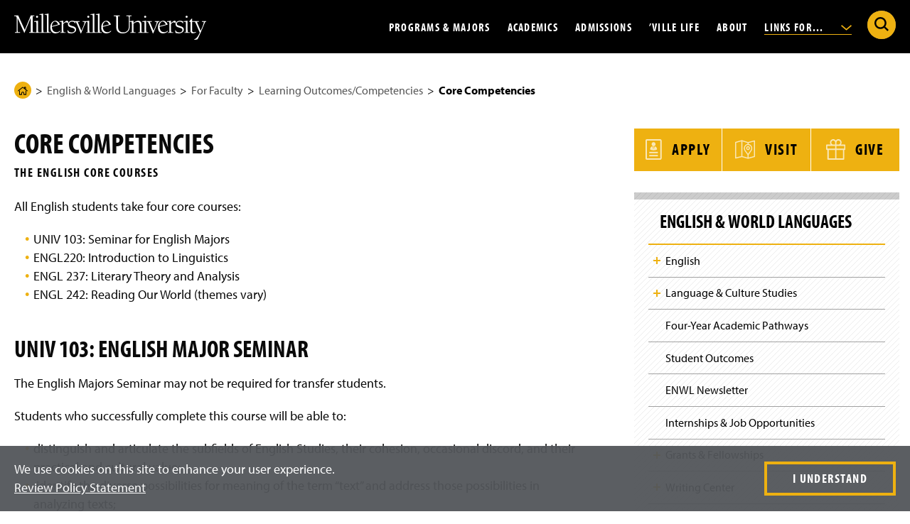

--- FILE ---
content_type: text/html; charset=UTF-8
request_url: https://www.millersville.edu/enwl/for-faculty/competencies/core-competencies.php
body_size: 83507
content:

<!doctype html>
<html class="md-no-js no-js" lang="en" prefix="og: https://ogp.me/ns#">

    
<head>
    <meta charset="utf-8"/>
		



 




    <title>Core Competencies | Millersville University</title>
                                    <meta content="summary" name="twitter:card"/>
    <meta content="@millersvilleu" name="twitter:site"/>
    <meta content="Core Competencies" name="twitter:title"/>
     <meta name="description" content="
    All English students take four core courses:

UNIV 103: Seminar for English Majors
ENGL220: Introduction to Linguistics
ENGL 237: Literary Theory and Analysis
ENGL 242: Reading Our World (themes vary)


" />
    <meta name="twitter:description" content="
    All English students take four core courses:

UNIV 103: Seminar for English Majors
ENGL220: Introduction to Linguistics
ENGL 237: Literary Theory and Analysis
ENGL 242: Reading Our World (themes vary)


" />
    <meta property="og:description" content="
    All English students take four core courses:

UNIV 103: Seminar for English Majors
ENGL220: Introduction to Linguistics
ENGL 237: Literary Theory and Analysis
ENGL 242: Reading Our World (themes vary)


"/>
                    
        <meta property="og:image" content="https://www.millersville.edu/lib/img/global/social-media-sharing.jpg"/>
        <meta name="twitter:image" content="https://www.millersville.edu/lib/img/global/social-media-sharing.jpg" />
        
    <meta content="website" property="og:type"/>
<meta content="Millersville University" property="og:site_name"/>
<meta content="Core Competencies" property="og:title"/>

<link rel="apple-touch-icon" sizes="180x180" href="/apple-touch-icon.png"/>
<link rel="icon" type="image/png" sizes="32x32" href="/favicon-32x32.png"/>
<link rel="icon" type="image/png" sizes="16x16" href="/favicon-16x16.png"/>
<link rel="manifest" href="/site.webmanifest"/>
<link rel="mask-icon" href="/safari-pinned-tab.svg" color="#5bbad5"/>
<meta content="#000000" name="msapplication-TileColor"/>
<meta content="#ffffff" name="theme-color"/>

	<meta name="id" content="ccb580bdac1e0082601ba4f8e2dce337"/>
<script>dataLayer = [{'pageCreatedDate': '10/29/21', 'pageIndentifier': 'ccb580bdac1e0082601ba4f8e2dce337'}];</script>
	    <meta content="IE=edge" http-equiv="X-UA-Compatible"/>
    <meta content="width=device-width,initial-scale=1,user-scalable=yes" name="viewport"/>
    <meta content="no-referrer-when-downgrade" name="referrer"/>
    <link href="https://use.typekit.net/mke4gcj.css" rel="stylesheet"/>


    <script>(function(w,d,s,l,i){w[l]=w[l]||[];w[l].push({'gtm.start':
    new Date().getTime(),event:'gtm.js'});var f=d.getElementsByTagName(s)[0],
    j=d.createElement(s),dl=l!='dataLayer'?'&l='+l:'';j.async=true;j.src=
    'https://www.googletagmanager.com/gtm.js?id='+i+dl;f.parentNode.insertBefore(j,f);
    })(window,document,'script','dataLayer','GTM-WWMCCGG');</script>
    <script src="/lib/js/typekit.js" type="text/javascript"></script>
    <link href="/lib/css/main.css?v=77" rel="stylesheet"/>
    <script src="/lib/js/plugins/modernizr.optimized.js?v=2" type="text/javascript"></script>
    <script src="/lib/js/plugins/jquery-3.6.1.min.js" type="text/javascript"></script>

                    
</head>
<body class="level">
    <noscript><iframe height="0" src="https://www.googletagmanager.com/ns.html?id=GTM-WWMCCGG" style="display:none;visibility:hidden" width="0"></iframe></noscript>
	<svg xmlns="http://www.w3.org/2000/svg" aria-hidden="true" style="position: absolute; width: 0; height: 0; overflow: hidden;" version="1.1" xmlns:xlink="http://www.w3.org/1999/xlink"> <defs> <symbol id="icon-youtube-icon" viewbox="0 0 32 32"> <path d="M31.331 8.248c-0.368-1.386-1.452-2.477-2.829-2.848-2.496-0.673-12.502-0.673-12.502-0.673s-10.007 0-12.502 0.673c-1.377 0.37-2.461 1.462-2.829 2.848-0.669 2.512-0.669 7.752-0.669 7.752s0 5.241 0.669 7.752c0.368 1.386 1.452 2.477 2.829 2.847 2.496 0.673 12.502 0.673 12.502 0.673s10.007 0 12.502-0.673c1.377-0.37 2.461-1.462 2.829-2.847 0.669-2.512 0.669-7.752 0.669-7.752s0-5.241-0.669-7.752zM12.727 20.758v-9.516l8.364 4.758-8.364 4.758z"/> </symbol> <symbol id="icon-simple-lock" viewbox="0 0 23 32"> <path d="M21.127 12.831v-3.389c0-5.207-4.236-9.442-9.442-9.442s-9.442 4.236-9.442 9.442v3.389h-2.242v19.169h23.369v-19.169h-2.242zM12.819 22.689v3.64h-2.268v-3.64c-1.001-0.438-1.701-1.435-1.701-2.598 0-1.566 1.269-2.835 2.835-2.835s2.835 1.269 2.835 2.835c0 1.162-0.7 2.16-1.701 2.598zM17.378 12.831h-11.387v-3.389c0-3.139 2.554-5.693 5.693-5.693s5.694 2.554 5.694 5.693v3.389z"/> </symbol> <symbol id="icon-small-lock-color" viewbox="0 0 24 32"> <path d="M0.982 13.72v13.912c0 1.9 1.541 3.441 3.441 3.441h15.542c1.9 0 3.441-1.541 3.441-3.441v-13.912h-22.424z" fill="#eeb111" style="fill: var(--color1, #eeb111);"/> <path d="M14.133 25.514l-0.903-3.509c0.502-0.365 0.804-0.946 0.804-1.581 0-1.149-0.997-2.071-2.171-1.946-0.897 0.096-1.626 0.815-1.73 1.71-0.085 0.724 0.226 1.406 0.79 1.816h0.001l-0.903 3.509h4.114z" fill="#454545" style="fill: var(--color2, #454545);"/> <path d="M23.616 12.591h-2.756v-3.673c0-4.821-3.828-8.843-8.648-8.917-4.906-0.075-8.921 3.894-8.921 8.783v3.807h-2.756c-0.295 0-0.535 0.239-0.535 0.535v14.932c0 2.178 1.765 3.943 3.943 3.943h16.265c2.178 0 3.943-1.765 3.943-3.943v-14.932c0-0.295-0.239-0.535-0.535-0.535zM7 8.784c0-2.798 2.277-5.075 5.075-5.075s5.075 2.277 5.075 5.075v3.807h-10.15v-3.807zM21.832 28.057c0 0.896-0.729 1.625-1.625 1.625h-16.265c-0.896 0-1.625-0.729-1.625-1.625v-13.148h19.514v13.148z" fill="#454545" style="fill: var(--color2, #454545);"/> </symbol> <symbol id="icon-small-lock-outline" viewbox="0 0 24 32"> <path d="M14.133 25.514l-0.903-3.509c0.502-0.365 0.804-0.946 0.804-1.581 0-1.149-0.997-2.071-2.171-1.946-0.897 0.096-1.626 0.815-1.73 1.71-0.085 0.724 0.226 1.406 0.79 1.816h0.001l-0.903 3.509h4.114z"/> <path d="M23.616 12.591h-2.756v-3.673c0-4.821-3.828-8.843-8.648-8.917-4.906-0.075-8.921 3.894-8.921 8.783v3.807h-2.756c-0.295 0-0.535 0.239-0.535 0.535v14.932c0 2.178 1.765 3.943 3.943 3.943h16.265c2.178 0 3.943-1.765 3.943-3.943v-14.932c0-0.295-0.239-0.535-0.535-0.535zM7 8.784c0-2.798 2.277-5.075 5.075-5.075s5.075 2.277 5.075 5.075v3.807h-10.15v-3.807zM21.832 28.057c0 0.896-0.729 1.625-1.625 1.625h-16.265c-0.896 0-1.625-0.729-1.625-1.625v-13.148h19.514v13.148z"/> </symbol> <symbol id="icon-star-fill" viewbox="0 0 33 32"> <path d="M17.42 1.383l3.382 10.462h11.026c0.705 0 1.022 0.916 0.423 1.339l-8.912 6.482 3.417 10.462c0.211 0.669-0.564 1.233-1.127 0.81l-8.912-6.447-8.912 6.482c-0.564 0.423-1.374-0.141-1.127-0.81l3.417-10.462-8.912-6.482c-0.564-0.423-0.282-1.339 0.423-1.339h11.026l3.382-10.498c0.211-0.669 1.198-0.669 1.409 0z" fill="#eeb111" style="fill: var(--color1, #eeb111);"/> </symbol> <symbol id="icon-star-outline" viewbox="0 0 33 32"> <path d="M7.373 32.001c-0.341 0-0.684-0.109-0.978-0.328-0.57-0.424-0.789-1.154-0.545-1.815l3.207-9.822-8.394-6.105c-0.573-0.429-0.801-1.163-0.577-1.833 0.222-0.668 0.818-1.099 1.518-1.099h10.385l3.185-9.887c0.209-0.663 0.83-1.113 1.542-1.113s1.332 0.448 1.544 1.114l3.184 9.85h10.385c0.707 0 1.327 0.455 1.542 1.132 0.217 0.683-0.024 1.392-0.611 1.806l-8.384 6.098 3.218 9.853c0.214 0.678-0.031 1.403-0.607 1.811-0.58 0.411-1.32 0.402-1.886-0.022l-8.383-6.063-8.396 6.106c-0.28 0.21-0.613 0.316-0.948 0.316zM7.514 30.433l-0.001 0.003c0-0.001 0.001-0.002 0.001-0.003zM7.277 30.267c-0.001 0.001-0.002 0.001-0.002 0.002l0.002-0.002zM26.143 30.223l0.002 0.001c-0.001-0.001-0.001-0.001-0.002-0.001zM2.048 12.761l9.081 6.604-3.47 10.624 9.055-6.585 9.059 6.552-3.471-10.626 9.081-6.604h-11.222l-3.445-10.659-3.445 10.694h-11.223zM31.732 12.471v0zM16.851 1.648l-0.001 0.001c0-0.001 0-0.001 0.001-0.001z"/> </symbol> <symbol id="icon-twitter-x" viewbox="0 0 32 32"> <path d="M0.237 1.175l12.231 16.354-12.308 13.297h2.77l10.776-11.642 8.707 11.642h9.427l-12.92-17.274 11.457-12.377h-2.77l-9.924 10.721-8.019-10.721h-9.427zM4.311 3.215h4.331l19.124 25.57h-4.331l-19.124-25.57z"/> </symbol> <symbol id="icon-briefcase" viewbox="0 0 37 32"> <path d="M34.236 5.139h-9.086v-0.226c-0-0.381-0.309-0.69-0.69-0.69h-0.291v-2.172c-0.001-1.133-0.919-2.050-2.052-2.052h-7.572c-1.133 0.001-2.050 0.919-2.052 2.052v2.172h-0.291c-0.381 0-0.69 0.309-0.69 0.69v0 0.226h-9.086c-1.338 0.002-2.423 1.086-2.425 2.424v20.325c0.002 1.338 1.086 2.423 2.424 2.425h31.811c1.338-0.002 2.423-1.086 2.425-2.424v-20.325c-0.002-1.338-1.086-2.423-2.424-2.425h-0zM13.873 2.052c0-0.371 0.301-0.671 0.671-0.671h7.572c0.371 0 0.671 0.301 0.671 0.671v2.172h-0.292c-0.381 0-0.69 0.309-0.69 0.69v0 0.226h-6.95v-0.226c-0-0.381-0.309-0.69-0.69-0.69h-0.292zM2.425 6.519h31.811c0.576 0.001 1.044 0.468 1.044 1.044v7.546c-4.238 1.895-9.165 3.095-14.345 3.319l-0.084 0.003v-2.867c-0-0.381-0.309-0.69-0.69-0.69h-3.661c-0.381 0-0.69 0.309-0.69 0.69v0 2.867c-5.264-0.227-10.191-1.427-14.686-3.424l0.257 0.102v-7.546c0.001-0.576 0.468-1.044 1.044-1.044h0zM19.471 16.255v4.451h-2.281v-4.451zM34.236 28.933h-31.811c-0.576-0.001-1.044-0.468-1.044-1.044v-11.274c4.246 1.818 9.173 2.972 14.341 3.197l0.088 0.003v1.581c0 0.381 0.309 0.69 0.69 0.69h3.661c0.381-0 0.69-0.309 0.69-0.69v0-1.581c5.256-0.228 10.183-1.383 14.705-3.304l-0.276 0.104v11.274c-0.001 0.576-0.468 1.044-1.044 1.044h-0z"/> </symbol> <symbol id="icon-diploma" viewbox="0 0 68 32"> <path d="M65.67 3.138c-0.197-0.303-0.534-0.501-0.917-0.501-0.079 0-0.157 0.009-0.231 0.025l0.007-0.001c-0.844 0.175-1.69 0.335-2.536 0.496-0.089-0.217-0.175-0.447-0.269-0.634-0.182-0.355-0.545-0.593-0.964-0.593-0.096 0-0.189 0.013-0.278 0.036l0.008-0.002c-20.313 5.284-32.698 5.284-53.065-0.011-0.068-0.015-0.146-0.024-0.226-0.024-0.419 0-0.781 0.239-0.96 0.587l-0.003 0.006c-0.092 0.183-0.176 0.409-0.263 0.621-0.828-0.158-1.654-0.314-2.501-0.489-0.059-0.012-0.127-0.018-0.197-0.018-0.382 0-0.718 0.198-0.911 0.497l-0.003 0.004c-1.457 2.305-2.362 7.064-2.362 12.418s0.905 10.114 2.362 12.419c0.199 0.303 0.537 0.5 0.92 0.5 0.078 0 0.154-0.008 0.228-0.024l-0.007 0.001c0.822-0.17 1.646-0.326 2.47-0.483 0.087 0.212 0.171 0.438 0.263 0.622 0.187 0.354 0.553 0.59 0.974 0.59 0.096 0 0.189-0.012 0.277-0.035l-0.008 0.002 2.952-0.777c4.281-1.343 9.294-2.347 14.461-2.818l0.287-0.021-0.965 1.999c-0.067 0.137-0.107 0.298-0.107 0.468 0 0.596 0.483 1.079 1.079 1.079 0.097 0 0.191-0.013 0.281-0.037l-0.008 0.002 3.386-0.89 1.407 3.204c0.168 0.377 0.536 0.636 0.966 0.644h0.021c0.425-0 0.792-0.246 0.969-0.603l0.003-0.006 1.77-3.664 1.769 3.664c0.179 0.363 0.547 0.609 0.971 0.609h0.020c0.431-0.008 0.799-0.268 0.964-0.637l0.003-0.007 1.408-3.204 3.384 0.89c0.082 0.022 0.176 0.035 0.274 0.035 0.596 0 1.078-0.483 1.078-1.078 0-0.171-0.040-0.332-0.11-0.475l0.003 0.006-0.965-1.999c5.458 0.492 10.476 1.497 15.283 2.98l-0.522-0.139 2.949 0.776c0.081 0.022 0.174 0.034 0.27 0.034 0.419 0 0.782-0.238 0.961-0.587l0.003-0.006c0.094-0.187 0.18-0.417 0.269-0.634 0.85 0.162 1.698 0.322 2.567 0.502 0.060 0.011 0.129 0.018 0.199 0.018h0c0.382-0 0.717-0.198 0.908-0.497l0.003-0.004c1.457-2.305 2.362-7.064 2.362-12.419s-0.905-10.113-2.362-12.418zM5.317 25.897c-0.492 0.095-0.985 0.187-1.475 0.285-1.080-2.848-1.706-6.14-1.706-9.579 0-0.368 0.007-0.735 0.021-1.099l-0.002 0.052c-0.013-0.312-0.020-0.678-0.020-1.046 0-3.439 0.625-6.731 1.769-9.77l-0.063 0.191c0.491 0.099 0.983 0.19 1.475 0.285-0.668 2.915-1.051 6.263-1.051 9.7 0 0.225 0.002 0.45 0.005 0.675l-0-0.034c-0.003 0.191-0.005 0.415-0.005 0.641 0 3.437 0.383 6.785 1.109 10.003l-0.057-0.303zM9.881 26.285l-2.051 0.54c-0.015-0.042-0.029-0.097-0.044-0.141 0.003-0.028 0.004-0.061 0.004-0.094 0-0.023-0.001-0.046-0.002-0.069l0 0.003c-0.032-0.161-0.097-0.304-0.188-0.426l0.002 0.003c-0.753-2.913-1.185-6.256-1.185-9.701 0-0.297 0.003-0.593 0.010-0.889l-0.001 0.044c-0.006-0.251-0.009-0.547-0.009-0.843 0-3.446 0.432-6.79 1.246-9.983l-0.060 0.279c0.088-0.119 0.153-0.26 0.184-0.414l0.001-0.007c0.001-0.019 0.002-0.042 0.002-0.065 0-0.033-0.002-0.066-0.005-0.098l0 0.004c0.015-0.045 0.030-0.102 0.046-0.145 6.618 1.889 14.329 3.215 22.267 3.706l0.315 0.016v0.784c-2.465 1.289-4.119 3.828-4.119 6.753 0 1.715 0.568 3.297 1.527 4.569l-0.014-0.019-1.546 3.201c-6.001 0.424-11.583 1.488-16.91 3.133l0.529-0.141zM31.286 28.347l-0.837-1.906c-0.171-0.383-0.548-0.645-0.987-0.645-0.097 0-0.192 0.013-0.281 0.037l0.008-0.002-2.014 0.53 2.247-4.652c0.629 0.468 1.358 0.85 2.143 1.108l0.054 0.015 1.165 2.413zM28.451 15.556c0-3.054 2.476-5.53 5.531-5.53s5.531 2.476 5.531 5.531-2.476 5.531-5.531 5.531c0 0 0 0 0 0v0c-3.053-0.003-5.528-2.478-5.531-5.531v-0zM38.774 25.832c-0.082-0.023-0.177-0.036-0.275-0.036-0.438 0-0.815 0.262-0.983 0.638l-0.003 0.007-0.838 1.906-2.474-5.126c1.641-0.048 3.142-0.608 4.359-1.525l-0.019 0.014 2.246 4.651zM60.131 26.825l-2.037-0.536c-4.802-1.506-10.389-2.572-16.156-2.982l-0.238-0.014-1.545-3.201c0.945-1.252 1.513-2.834 1.513-4.55 0-2.926-1.654-5.465-4.078-6.734l-0.042-0.020v-0.783c8.252-0.506 15.963-1.832 23.361-3.909l-0.779 0.187c0.902 3.047 1.421 6.549 1.421 10.171 0 0.387-0.006 0.773-0.018 1.158l0.001-0.056c0.010 0.328 0.016 0.714 0.016 1.102 0 3.621-0.519 7.12-1.486 10.429l0.066-0.262zM64.191 26.182c-0.513-0.103-1.029-0.2-1.543-0.298 0.666-2.912 1.048-6.256 1.048-9.69 0-0.224-0.002-0.448-0.005-0.672l0 0.034c0.003-0.19 0.005-0.414 0.005-0.638 0-3.433-0.382-6.777-1.105-9.992l0.057 0.303c0.515-0.099 1.031-0.196 1.543-0.298 1.080 2.848 1.706 6.14 1.706 9.579 0 0.368-0.007 0.734-0.021 1.099l0.002-0.052c0.013 0.312 0.020 0.679 0.020 1.047 0 3.439-0.625 6.732-1.769 9.771l0.063-0.191zM33.981 11.951c-1.991 0-3.605 1.614-3.605 3.605s1.614 3.605 3.605 3.605c1.991 0 3.605-1.614 3.605-3.605 0 0 0 0 0 0v0c0-0 0-0 0-0 0-1.991-1.614-3.605-3.605-3.605-0 0-0 0-0 0v0zM33.981 17.006c-0.8 0-1.449-0.649-1.449-1.449s0.649-1.449 1.449-1.449c0.8 0 1.449 0.649 1.449 1.449v0c-0.001 0.8-0.649 1.448-1.449 1.449h-0z"/> </symbol> <symbol id="icon-pause-solid" viewbox="0 0 32 32"> <path d="M7.571 5.229h5.62v21.541h-5.62zM18.81 5.229v21.541h5.619v-21.541z"/> </symbol> <symbol id="icon-play-solid" viewbox="0 0 32 32"> <path d="M7.805 26.829v-21.658l18.459 10.829-18.459 10.829z"/> </symbol> <symbol id="icon-tiktok" viewbox="0 0 32 32"> <path d="M23.462 0v0.027c0.002 0.487 0.144 7.53 7.535 7.969 0 6.552 0.003 0 0.003 5.441-0.555 0.033-4.865-0.278-7.546-2.67l-0.008 10.593c0.066 4.797-2.604 9.501-7.603 10.449-0.607 0.121-1.305 0.19-2.019 0.19-0.981 0-1.932-0.13-2.835-0.375l0.076 0.017c-12.195-3.648-8.143-21.736 4.102-19.8 0 5.839 0.003-0.002 0.003 5.839-5.059-0.744-6.751 3.464-5.407 6.477 1.223 2.743 6.26 3.338 8.017-0.532 0.19-0.737 0.299-1.584 0.299-2.456 0-0.047-0-0.094-0.001-0.142l0 0.007v-21.035z"/> </symbol> <symbol id="icon-external-link" viewbox="0 0 32 32"> <path d="M32 22.188v7.779c0 0 0 0 0 0 0 1.123-0.91 2.033-2.033 2.033 0 0 0 0 0 0h-27.934c0 0 0 0 0 0-1.123 0-2.033-0.91-2.033-2.033 0 0 0 0 0 0v0-27.934c0 0 0 0 0 0 0-1.123 0.91-2.033 2.033-2.033 0 0 0 0 0 0h7.779c1.121 0.003 2.029 0.912 2.029 2.033s-0.908 2.030-2.028 2.033h-5.746v23.867h23.867v-5.746c0.003-1.121 0.912-2.029 2.033-2.029s2.030 0.908 2.033 2.028v0zM29.967 0h-11.845c-0.001 0-0.003 0-0.005 0-1.123 0-2.033 0.91-2.033 2.033s0.91 2.033 2.033 2.033c0.002 0 0.003 0 0.005 0h6.937l-11.518 11.518c-0.366 0.368-0.592 0.875-0.592 1.434 0 1.123 0.91 2.033 2.033 2.033 0.56 0 1.067-0.226 1.435-0.592l11.518-11.518v6.937c0 0.001 0 0.003 0 0.005 0 1.123 0.91 2.033 2.033 2.033s2.033-0.91 2.033-2.033c0-0.002 0-0.003 0-0.005v0-11.845c0 0 0 0 0 0 0-1.123-0.91-2.033-2.033-2.033 0 0 0 0 0 0v0z"/> </symbol> <symbol id="icon-info" viewbox="0 0 32 32"> <path d="M32 16c0 8.837-7.163 16-16 16s-16-7.163-16-16c0-8.837 7.163-16 16-16s16 7.163 16 16z" fill="#eeb111" style="fill: var(--color1, #eeb111);"/> <path d="M16.022 22.846c0 0.902 0.421 1.263 0.782 1.263 1.142 0 2.886-1.804 2.886-1.804l0.481 0.481s-3.427 3.728-6.193 3.728c-1.744 0-3.487-0.541-3.487-3.007 0-2.645 3.247-6.313 3.247-8.658 0.003-0.021 0.005-0.045 0.005-0.069 0-0.263-0.213-0.477-0.477-0.477-0.024 0-0.049 0.002-0.072 0.005l0.003-0c-0.601 0-2.225 1.443-2.225 1.443l-0.421-0.541c0.962-0.842 3.908-3.427 5.832-3.427 1.683 0 2.766 0.902 2.766 2.044 0 2.585-3.127 6.554-3.127 9.019z" fill="#000" style="fill: var(--color3, #000);"/> <path d="M21.297 7.53c0 1.614-1.308 2.922-2.922 2.922s-2.922-1.308-2.922-2.922c0-1.614 1.308-2.922 2.922-2.922s2.922 1.308 2.922 2.922z" fill="#000" style="fill: var(--color3, #000);"/> </symbol> <symbol id="icon-computer" viewbox="0 0 42 32"> <path d="M36.95 21.848v-16.621c0-1.341-1.087-2.428-2.428-2.428h-27.157c-1.341 0-2.428 1.087-2.428 2.428v16.621c0 1.341 1.087 2.428 2.428 2.428h27.157c1.341 0 2.428-1.087 2.428-2.428zM6.422 21.848v-16.621c0-0.52 0.423-0.943 0.943-0.943h27.157c0.52 0 0.943 0.423 0.943 0.943v16.621c0 0.52-0.423 0.943-0.943 0.943h-27.157c-0.52 0-0.943-0.423-0.943-0.943z"/> <path d="M40.789 25.073h-1.039v-20.641c0-2.444-1.988-4.432-4.432-4.432h-28.747c-2.444 0-4.432 1.988-4.432 4.432v20.641h-1.040c-0.605 0-1.098 0.492-1.098 1.098v1.158c0 2.576 2.096 4.671 4.672 4.671h32.544c2.576 0 4.672-2.096 4.672-4.671v-1.158c0-0.606-0.493-1.098-1.099-1.098zM3.623 4.432c0-1.625 1.322-2.947 2.947-2.947h28.747c1.625 0 2.947 1.322 2.947 2.947v20.641h-10.713c-0.235 0-0.455 0.111-0.595 0.299l-0.165 0.221h-11.696l-0.164-0.22c-0.14-0.189-0.361-0.299-0.595-0.299h-10.713v-20.641zM40.403 27.329c0 1.757-1.43 3.186-3.187 3.186h-32.544c-1.757 0-3.187-1.43-3.187-3.186v-0.771h12.478l1.091 1.465c0.14 0.189 0.361 0.299 0.595 0.299h10.587c0.235 0 0.455-0.111 0.595-0.299l1.091-1.465h12.479v0.771z"/> <path d="M26.452 6.693c-0.29-0.29-0.76-0.29-1.050 0l-11.168 11.168c-0.29 0.29-0.29 0.76 0 1.050 0.145 0.145 0.334 0.218 0.525 0.218s0.38-0.073 0.525-0.218l11.168-11.168c0.29-0.29 0.29-0.76 0-1.050z"/> <path d="M27.732 9.039l-7.948 7.948c-0.29 0.29-0.29 0.76 0 1.050 0.145 0.145 0.334 0.218 0.525 0.218s0.38-0.073 0.525-0.218l7.948-7.948c0.29-0.29 0.29-0.76 0-1.050s-0.76-0.29-1.050 0z"/> </symbol> <symbol id="icon-alert" viewbox="0 0 36 32"> <path d="M36.104 29.128l-16.265-28.171c-0.337-0.576-0.953-0.957-1.658-0.957s-1.321 0.381-1.653 0.948l-0.005 0.009-16.265 28.171c-0.161 0.275-0.257 0.605-0.257 0.957 0 1.057 0.857 1.915 1.915 1.915h32.529c1.057 0 1.914-0.857 1.914-1.915 0-0.352-0.095-0.683-0.261-0.966l0.005 0.009zM20.276 9.631l-0.544 12.348h-3.101l-0.544-12.348zM18.182 28.235c-1.36 0-2.312-1.006-2.312-2.366 0-1.441 0.979-2.393 2.312-2.393 1.36 0 2.285 0.952 2.312 2.393 0 1.36-0.898 2.366-2.312 2.366z"/> </symbol> <symbol id="icon-members-academics" viewbox="0 0 32 32"> <path d="M27.563 16.738c0.583-0.72 0.937-1.652 0.937-2.67 0-2.272-1.752-4.12-3.905-4.12s-3.905 1.848-3.905 4.12c0 1.018 0.354 1.95 0.936 2.67-0.211 0.148-0.411 0.312-0.601 0.49-0.444-0.632-0.996-1.184-1.64-1.623 0.704-0.841 1.133-1.946 1.133-3.154 0-0.871-0.221-1.703-0.638-2.438l2.477-0.99c0.159-0.064 0.263-0.217 0.263-0.388s-0.104-0.325-0.263-0.388l-6.201-2.478c-0.1-0.040-0.211-0.040-0.31 0l-6.201 2.478c-0.159 0.064-0.263 0.217-0.263 0.388s0.104 0.325 0.263 0.388l2.477 0.99c-0.417 0.735-0.638 1.568-0.638 2.438 0 1.208 0.429 2.313 1.133 3.154-0.644 0.439-1.196 0.991-1.64 1.623-0.19-0.178-0.39-0.342-0.601-0.49 0.582-0.72 0.936-1.651 0.936-2.67 0-2.272-1.752-4.12-3.905-4.12s-3.905 1.848-3.905 4.12c0 1.019 0.354 1.95 0.937 2.67-1.504 1.053-2.422 2.825-2.422 4.745v1.799c0 0.231 0.187 0.418 0.418 0.418s0.418-0.187 0.418-0.418v-1.799c0-1.698 0.832-3.26 2.188-4.145 0.657 0.531 1.476 0.85 2.366 0.85s1.707-0.319 2.364-0.849c0.272 0.178 0.525 0.385 0.758 0.62-0.508 0.965-0.791 2.063-0.791 3.208v2.115c0 0.231 0.187 0.418 0.418 0.418s0.418-0.187 0.418-0.418v-2.115c0-2.039 1.008-3.911 2.648-4.96 0.767 0.634 1.732 1.013 2.779 1.013s2.012-0.379 2.779-1.013c1.639 1.049 2.648 2.921 2.648 4.96v2.115c0 0.231 0.187 0.418 0.418 0.418s0.418-0.187 0.418-0.418v-2.115c0-1.144-0.283-2.242-0.791-3.207 0.232-0.235 0.486-0.442 0.758-0.62 0.657 0.53 1.475 0.849 2.364 0.849s1.709-0.319 2.366-0.85c1.356 0.885 2.188 2.446 2.188 4.145v1.799c0 0.231 0.187 0.418 0.418 0.418s0.418-0.187 0.418-0.418v-1.799c0-1.92-0.917-3.691-2.422-4.745zM4.337 14.068c0-1.81 1.377-3.283 3.069-3.283s3.069 1.473 3.069 3.283c0 1.811-1.377 3.284-3.069 3.284s-3.069-1.473-3.069-3.284zM16 6.607l5.074 2.027-5.074 2.027-5.074-2.027 5.074-2.027zM15.845 11.5c0.050 0.020 0.103 0.030 0.155 0.030s0.105-0.010 0.155-0.030l2.942-1.175c0.169 0.279 0.301 0.576 0.398 0.887-1.062 0.452-2.262 0.692-3.494 0.692s-2.432-0.241-3.494-0.692c0.096-0.311 0.229-0.608 0.398-0.887l2.942 1.175zM12.319 12.45c0-0.134 0.008-0.267 0.021-0.399 1.124 0.452 2.379 0.689 3.66 0.689s2.536-0.237 3.66-0.689c0.012 0.132 0.021 0.264 0.021 0.399 0 2.169-1.651 3.933-3.681 3.933s-3.681-1.764-3.681-3.933zM21.526 14.068c0-1.81 1.377-3.283 3.069-3.283s3.069 1.473 3.069 3.283c0 1.811-1.377 3.284-3.069 3.284s-3.069-1.473-3.069-3.284z"/> </symbol> <symbol id="icon-pillar" viewbox="0 0 32 32"> <path d="M24.198 5.642c-0.034 0-0.068 0-0.102 0.001l-16.185 0c-3.305-0.056-6.036 2.55-6.091 5.808-0.022 1.286 0.466 2.503 1.372 3.427 0.905 0.922 2.121 1.442 3.422 1.464 0.419 0.007 0.823-0.051 1.203-0.163v11.389c0 0.231 0.187 0.418 0.418 0.418s0.418-0.187 0.418-0.418v-11.746c0.765-0.432 1.371-1.105 1.71-1.917h11.272c0.34 0.812 0.946 1.485 1.71 1.917v11.746c0 0.231 0.187 0.418 0.418 0.418s0.418-0.187 0.418-0.418v-11.39c0.36 0.106 0.741 0.164 1.135 0.164 0.023 0 0.045-0 0.068-0.001 1.301-0.021 2.517-0.541 3.422-1.464 0.907-0.924 1.394-2.141 1.372-3.427-0.055-3.224-2.732-5.809-5.982-5.809zM10.605 13.067c0.033-0.193 0.057-0.389 0.060-0.591 0.012-0.68-0.192-1.33-0.575-1.879h11.82c-0.383 0.549-0.587 1.199-0.575 1.879 0.003 0.202 0.027 0.398 0.060 0.591h-10.79zM28.211 14.291c-0.75 0.764-1.758 1.195-2.839 1.213-1.737 0.022-3.172-1.336-3.201-3.043-0.011-0.638 0.231-1.242 0.682-1.701 0.452-0.461 1.060-0.721 1.712-0.731 1.022-0.015 1.878 0.79 1.896 1.799 0.006 0.367-0.133 0.716-0.393 0.98-0.261 0.267-0.613 0.417-0.99 0.423-0.006 0-0.012 0-0.018 0-0.567 0-1.033-0.447-1.042-1.004-0.003-0.194 0.071-0.379 0.209-0.519 0.14-0.142 0.327-0.222 0.529-0.226 0.231-0.004 0.415-0.194 0.411-0.425-0.004-0.229-0.19-0.411-0.418-0.411-0.002 0-0.005 0-0.007 0-0.423 0.007-0.818 0.176-1.112 0.476-0.296 0.302-0.455 0.699-0.448 1.12 0.018 1.024 0.881 1.844 1.911 1.826 0.598-0.010 1.157-0.249 1.574-0.673 0.418-0.426 0.643-0.988 0.633-1.581-0.025-1.47-1.253-2.647-2.746-2.621-0.653 0.011-1.273 0.209-1.799 0.567h-13.504c-0.525-0.358-1.146-0.556-1.799-0.567-1.487-0.027-2.721 1.151-2.746 2.621-0.010 0.593 0.215 1.155 0.633 1.581 0.417 0.424 0.976 0.664 1.574 0.673 1.036 0.019 1.893-0.802 1.911-1.826 0.007-0.42-0.152-0.818-0.448-1.12-0.294-0.3-0.689-0.469-1.112-0.476-0.222-0.008-0.421 0.18-0.425 0.411s0.18 0.421 0.411 0.425c0.202 0.003 0.389 0.084 0.529 0.226 0.138 0.14 0.212 0.325 0.209 0.519-0.010 0.563-0.489 1.008-1.060 1.004-0.377-0.006-0.729-0.157-0.99-0.423-0.26-0.265-0.4-0.613-0.393-0.98 0.017-0.999 0.85-1.8 1.864-1.8 0.011 0 0.021 0 0.032 0 0.652 0.011 1.259 0.271 1.712 0.731 0.451 0.459 0.693 1.063 0.682 1.701-0.029 1.689-1.435 3.043-3.147 3.043-0.018 0-0.036-0-0.054-0-1.080-0.018-2.088-0.449-2.839-1.213-0.749-0.763-1.151-1.767-1.133-2.826 0.048-2.796 2.39-5.036 5.248-4.985l16.199-0c2.832-0.046 5.193 2.189 5.241 4.986 0.018 1.060-0.384 2.064-1.133 2.826z"/> <path d="M11.554 16.373c-1.045 0-1.896 0.851-1.896 1.896v9.298c0 0.231 0.187 0.418 0.418 0.418s0.418-0.187 0.418-0.418v-9.298c0-0.584 0.475-1.059 1.059-1.059s1.059 0.475 1.059 1.059v9.298c0 0.231 0.187 0.418 0.418 0.418s0.418-0.187 0.418-0.418v-9.298c0-1.045-0.851-1.896-1.896-1.896z"/> <path d="M16.125 16.373c-1.045 0-1.896 0.851-1.896 1.896v9.298c0 0.231 0.187 0.418 0.418 0.418s0.418-0.187 0.418-0.418v-9.298c0-0.584 0.475-1.059 1.059-1.059s1.059 0.475 1.059 1.059v9.298c0 0.231 0.187 0.418 0.418 0.418s0.418-0.187 0.418-0.418v-9.298c0-1.045-0.851-1.896-1.896-1.896z"/> <path d="M20.696 16.373c-1.046 0-1.896 0.851-1.896 1.896v9.298c0 0.231 0.187 0.418 0.418 0.418s0.418-0.187 0.418-0.418v-9.298c0-0.584 0.475-1.059 1.059-1.059s1.059 0.475 1.059 1.059v9.298c0 0.231 0.187 0.418 0.418 0.418s0.418-0.187 0.418-0.418v-9.298c0-1.045-0.851-1.896-1.896-1.896z"/> </symbol> <symbol id="icon-scale" viewbox="0 0 32 32"> <path d="M29.469 15.543c0-0.004 0-0.008 0-0.012 0-0.010-0.002-0.018-0.003-0.028-0.001-0.016-0.002-0.032-0.005-0.048-0.002-0.013-0.007-0.026-0.010-0.039s-0.007-0.026-0.012-0.039c-0.006-0.015-0.014-0.028-0.021-0.042-0.005-0.009-0.008-0.018-0.013-0.026l-4.692-7.466h2.227c0.231 0 0.418-0.187 0.418-0.418s-0.187-0.418-0.418-0.418h-9.253c-0.188-0.757-0.872-1.321-1.686-1.321s-1.498 0.564-1.686 1.321h-9.253c-0.231 0-0.418 0.187-0.418 0.418s0.187 0.418 0.418 0.418h2.227l-4.692 7.466c-0.005 0.008-0.008 0.017-0.012 0.025-0.008 0.014-0.016 0.028-0.022 0.043-0.005 0.013-0.008 0.026-0.012 0.039s-0.008 0.026-0.010 0.039c-0.003 0.016-0.004 0.032-0.005 0.048-0.001 0.009-0.003 0.018-0.003 0.028 0 0.004 0 0.008 0 0.012 0 0.001 0 0.002 0 0.003 0.008 3.033 2.478 5.498 5.513 5.498s5.505-2.465 5.513-5.498c0-0.001 0-0.002 0-0.003 0-0.004 0-0.008 0-0.012 0-0.010-0.002-0.018-0.003-0.028-0.001-0.016-0.002-0.032-0.005-0.048-0.002-0.013-0.007-0.026-0.010-0.039s-0.007-0.026-0.012-0.039c-0.006-0.015-0.014-0.028-0.021-0.042-0.005-0.009-0.008-0.018-0.013-0.026l-4.692-7.466h5.513c0.155 0.623 0.645 1.113 1.268 1.268v13.231h-4.584c-1.019 0-1.861 0.762-1.991 1.746h-3.603c-0.231 0-0.418 0.187-0.418 0.418v1.39c0 0.231 0.187 0.418 0.418 0.418h21.192c0.231 0 0.418-0.187 0.418-0.418v-1.39c0-0.231-0.187-0.418-0.418-0.418h-3.603c-0.13-0.984-0.972-1.746-1.991-1.746h-4.584v-13.231c0.623-0.155 1.113-0.645 1.268-1.268h5.513l-4.692 7.466c-0.005 0.008-0.008 0.017-0.013 0.026-0.007 0.014-0.015 0.028-0.021 0.042-0.005 0.013-0.008 0.026-0.012 0.039s-0.008 0.025-0.010 0.039c-0.003 0.016-0.004 0.032-0.005 0.048-0.001 0.009-0.003 0.018-0.003 0.028 0 0.004 0 0.008 0 0.012 0 0.001 0 0.002 0 0.003 0.008 3.033 2.478 5.498 5.513 5.498s5.505-2.465 5.513-5.498c0-0.001 0-0.002 0-0.003zM8.044 8.211l4.338 6.902h-8.676l4.338-6.902zM8.044 20.208c-2.438 0-4.446-1.875-4.658-4.258h9.316c-0.212 2.383-2.22 4.258-4.658 4.258zM26.178 25.478h-20.355v-0.553h20.355v0.553zM22.144 24.088h-12.288c0.12-0.52 0.586-0.91 1.142-0.91h10.004c0.556 0 1.022 0.389 1.142 0.91zM16 8.328c-0.498 0-0.903-0.405-0.903-0.903s0.405-0.903 0.903-0.903 0.903 0.405 0.903 0.903-0.405 0.903-0.903 0.903zM28.294 15.113h-8.676l4.338-6.902 4.338 6.902zM23.956 20.208c-2.438 0-4.446-1.875-4.658-4.258h9.316c-0.212 2.383-2.22 4.258-4.658 4.258z"/> </symbol> <symbol id="icon-service" viewbox="0 0 32 32"> <path d="M29.206 12.94c0-1.801-0.701-3.494-1.975-4.768-2.629-2.629-6.907-2.629-9.536 0l-1.701 1.701-1.692-1.692c-2.629-2.629-6.907-2.629-9.536 0s-2.629 6.907 0 9.536l1.985 1.985c0 0 0.001 0 0.001 0.001-0.078 0.595 0.109 1.219 0.566 1.675 0.39 0.39 0.902 0.585 1.414 0.585 0.018 0 0.035-0.002 0.053-0.003-0.165 0.659 0.008 1.386 0.523 1.901 0.39 0.39 0.902 0.585 1.414 0.585 0.086 0 0.171-0.008 0.256-0.018-0.076 0.594 0.111 1.215 0.566 1.67 0.378 0.378 0.88 0.586 1.414 0.586 0.167 0 0.329-0.023 0.487-0.062-0.014 0.529 0.179 1.062 0.582 1.465 0.39 0.39 0.902 0.585 1.414 0.585 0.237 0 0.473-0.044 0.697-0.127 0.115 0.020 0.23 0.033 0.345 0.033 0.522 0 1.025-0.204 1.406-0.585 0.31-0.311 0.502-0.713 0.561-1.14 0.333 0.22 0.717 0.33 1.101 0.33 0.512 0 1.024-0.195 1.414-0.585 0.452-0.452 0.64-1.069 0.568-1.659 0.082 0.010 0.164 0.017 0.246 0.017 0.512 0 1.024-0.195 1.414-0.585 0.682-0.682 0.767-1.738 0.256-2.513 0.417-0.057 0.819-0.244 1.139-0.564 0.417-0.417 0.608-0.973 0.58-1.519l2.066-2.066c1.273-1.273 1.975-2.967 1.975-4.768zM7.909 20.786c-0.453-0.453-0.453-1.191 0-1.645l1.489-1.489c0.227-0.227 0.524-0.34 0.822-0.34s0.595 0.113 0.822 0.34c0.453 0.453 0.453 1.191 0 1.644l-1.489 1.489c-0.453 0.453-1.191 0.454-1.644 0zM9.898 23.269c-0.453-0.453-0.453-1.191 0-1.644l2.236-2.236c0.227-0.227 0.524-0.34 0.822-0.34s0.595 0.113 0.822 0.34c0.453 0.453 0.453 1.191 0 1.645l-2.236 2.236c-0.453 0.453-1.191 0.453-1.645 0zM13.779 25.505c-0.22 0.22-0.512 0.341-0.822 0.341s-0.603-0.121-0.822-0.341c-0.453-0.453-0.453-1.191 0-1.644l2.236-2.236c0.227-0.227 0.524-0.34 0.822-0.34s0.596 0.113 0.822 0.34c0.453 0.453 0.453 1.191 0 1.644l-1.989 1.989c-0 0-0 0-0 0l-0.247 0.247zM14.617 27.494c-0.453-0.453-0.453-1.191-0-1.645l1.489-1.489c0.227-0.227 0.524-0.34 0.822-0.34s0.595 0.113 0.822 0.34c0.453 0.453 0.453 1.191 0 1.644l-1.489 1.489c-0.453 0.453-1.191 0.453-1.645 0zM23.994 20.701c-0.453 0.453-1.191 0.454-1.644 0l-4.54-4.54c-0.163-0.163-0.428-0.163-0.591 0s-0.163 0.428 0 0.591l5.381 5.381c0.453 0.453 0.453 1.191 0 1.644-0.433 0.433-1.123 0.448-1.58 0.053-0.019-0.020-0.036-0.042-0.056-0.062l-5.381-5.381c-0.163-0.163-0.428-0.163-0.591 0-0.001 0.001-0.002 0.003-0.004 0.004s-0.004 0.003-0.005 0.004c-0.163 0.163-0.163 0.428 0 0.591l5.381 5.381c0.020 0.020 0.041 0.037 0.061 0.055 0.395 0.456 0.381 1.147-0.053 1.58-0.449 0.448-1.175 0.452-1.629 0.012 0.339-0.738 0.207-1.641-0.4-2.249-0.359-0.359-0.823-0.551-1.294-0.579 0.287-0.72 0.14-1.575-0.442-2.157-0.455-0.455-1.076-0.642-1.67-0.566 0.076-0.594-0.111-1.215-0.566-1.67-0.582-0.582-1.437-0.729-2.157-0.442-0.028-0.471-0.22-0.935-0.579-1.294-0.779-0.78-2.048-0.78-2.827 0l-1.489 1.489c-0.092 0.092-0.171 0.19-0.241 0.294l-1.718-1.718c-2.303-2.303-2.303-6.050 0-8.353s6.049-2.303 8.353 0l1.692 1.692-3.796 3.796c-0.274 0.273-0.424 0.637-0.424 1.024s0.151 0.75 0.424 1.023c0.497 0.497 1.151 0.746 1.804 0.746s1.307-0.249 1.804-0.746l3.016-3.016 5.764 5.764c0.453 0.453 0.453 1.191 0 1.644zM24.892 18.864c-0.084-0.142-0.184-0.277-0.306-0.399l-6.060-6.060c-0.163-0.163-0.428-0.163-0.591 0l-3.312 3.312c-0.669 0.669-1.756 0.669-2.425 0-0.238-0.238-0.238-0.626 0-0.864l4.091-4.091c0-0 0.001-0.001 0.001-0.001s0.001-0.001 0.001-0.001l1.996-1.996c2.303-2.303 6.050-2.303 8.353 0s2.303 6.050 0 8.352l-1.748 1.748z"/> </symbol> <symbol id="icon-trophy" viewbox="0 0 32 32"> <path d="M28.016 8.199h-5.185v-0.406c0.657-0.027 1.184-0.568 1.184-1.231v-0.257c0-0.68-0.554-1.234-1.234-1.234h-13.561c-0.68 0-1.234 0.554-1.234 1.234v0.257c0 0.68 0.554 1.234 1.234 1.234h0.046v0.404h-5.28c-0.231 0-0.418 0.187-0.418 0.418 0 4.31 2.668 7.977 5.908 8.244 0.036 0.010 0.074 0.016 0.114 0.016h0.195c0.268 0.678 0.643 1.385 1.138 2.047 0.717 0.96 1.861 2.065 3.514 2.544v1.056c0 0.067 0.017 0.13 0.045 0.186h-2.024c-0.231 0-0.418 0.187-0.418 0.418v1.417h-1.608c-0.231 0-0.418 0.187-0.418 0.418v2.967c0 0.231 0.187 0.418 0.418 0.418h11.139c0.231 0 0.418-0.187 0.418-0.418v-2.967c0-0.231-0.187-0.418-0.418-0.418h-1.608v-1.417c0-0.231-0.187-0.418-0.418-0.418h-2.024c0.028-0.056 0.045-0.119 0.045-0.186v-1.029c1.705-0.463 2.879-1.592 3.61-2.57 0.495-0.663 0.87-1.37 1.138-2.047h0.099c0.019 0 0.038-0.001 0.057-0.004 3.306-0.135 5.965-3.787 5.965-8.256 0-0.231-0.187-0.418-0.418-0.418zM21.151 27.512h-10.303v-2.131h10.303v2.131zM8.822 6.561v-0.257c0-0.219 0.178-0.397 0.397-0.397h13.561c0.219 0 0.397 0.178 0.397 0.397v0.257c0 0.219-0.178 0.397-0.397 0.397h-13.561c-0.219 0-0.397-0.178-0.397-0.397zM4.412 9.035h4.853v5.437c-0.005 0.427 0.070 0.963 0.231 1.549-2.694-0.251-4.926-3.309-5.085-6.986zM19.125 24.441h-6.25v-0.895h6.25v0.895zM16.773 22.71h-1.547c0.028-0.056 0.045-0.119 0.045-0.186v-0.878c0.247 0.035 0.501 0.059 0.768 0.064 0.003 0 0.005 0 0.008 0s0.005 0 0.008 0c0.232-0.004 0.455-0.025 0.672-0.052v0.865c0 0.067 0.017 0.13 0.045 0.186zM16.048 20.874c-3.898-0.079-5.973-4.262-5.946-6.396v-6.683h11.892v0.82c0 0.001-0 0.001-0 0.002s0 0.001 0 0.002v5.864c0.026 2.129-2.049 6.311-5.946 6.391zM22.599 16.025c0.162-0.586 0.237-1.121 0.232-1.547v-5.442h4.758c-0.155 3.691-2.348 6.759-4.99 6.989z"/> <path d="M20.348 11.893h-3.017l-0.932-2.87c-0.056-0.172-0.217-0.289-0.398-0.289s-0.342 0.117-0.398 0.289l-0.932 2.87h-3.017c-0.181 0-0.342 0.117-0.398 0.289s0.005 0.361 0.152 0.468l2.441 1.774-0.932 2.87c-0.056 0.172 0.005 0.361 0.152 0.468s0.345 0.106 0.492 0l2.441-1.774 2.441 1.774c0.073 0.053 0.16 0.080 0.246 0.080s0.173-0.027 0.246-0.080c0.147-0.107 0.208-0.295 0.152-0.468l-0.932-2.87 2.441-1.774c0.147-0.107 0.208-0.295 0.152-0.468s-0.217-0.289-0.398-0.289zM17.554 13.824c-0.23 0.167-0.326 0.461-0.238 0.732l0.576 1.771-1.506-1.094c-0.111-0.081-0.248-0.126-0.385-0.126h-0.001c-0.139 0-0.272 0.043-0.384 0.125l-1.507 1.095 0.575-1.771c0.088-0.271-0.007-0.565-0.238-0.732l-1.507-1.095h1.862c0.285 0 0.535-0.182 0.623-0.452l0.575-1.771 0.575 1.771c0.088 0.271 0.338 0.452 0.623 0.452h1.862l-1.507 1.095z"/> </symbol> <symbol id="icon-heart" viewbox="0 0 34 32"> <path d="M24.801 2.585c3.496 0 7.194 2.824 7.333 7.562 0.161 4.342-2.874 8.325-5.171 10.942-3.012 3.433-7.112 6.865-10.018 8.826-2.906-1.961-7.006-5.393-10.018-8.826-2.297-2.618-5.332-6.6-5.171-10.956 0.138-4.725 3.837-7.548 7.332-7.548 0.101 0 0.204 0.002 0.312 0.006 2.934 0.11 5.268 2.86 6.135 4.037l1.409 1.912 1.409-1.912c0.867-1.177 3.201-3.927 6.141-4.037 0.103-0.004 0.205-0.006 0.306-0.006h0zM24.802 0.835c-0.125 0-0.251 0.003-0.378 0.008-3.744 0.14-6.519 3.445-7.479 4.747-0.959-1.302-3.734-4.607-7.479-4.747-0.127-0.005-0.253-0.008-0.378-0.008-5.203 0-8.94 4.415-9.081 9.247-0.181 4.886 3.027 9.223 5.605 12.161 3.429 3.908 8.248 7.848 11.333 9.757 3.085-1.908 7.904-5.849 11.333-9.757 2.578-2.938 5.786-7.275 5.605-12.161-0.141-4.832-3.878-9.247-9.081-9.247v0z"/> </symbol> <symbol id="icon-digital-quilt" viewbox="0 0 32 32"> <path d="M16 0h-16v32h32v-32zM16 16v14.12h-14.12v-14.12h14.12v-14.12h14.12v14.12z"/> </symbol> <symbol id="icon-onedaygive-clock" viewbox="0 0 32 32"> <path d="M32 16.528v-0.528c0-0 0-0 0-0.001s0-0 0-0.001v-0.528h-0.010c-0.082-2.529-0.751-4.91-1.875-7.011l0.006-0.003-0.147-0.255c-0.073-0.13-0.148-0.26-0.224-0.388l-0.157-0.272-0.007 0.004c-1.296-2.078-3.054-3.836-5.132-5.132l0.004-0.007-0.273-0.157c-0.128-0.076-0.257-0.151-0.388-0.224l-0.255-0.147-0.003 0.006c-2.101-1.124-4.482-1.793-7.011-1.875v-0.010h-1.057v0.010c-2.529 0.082-4.91 0.751-7.011 1.875l-0.003-0.006-0.255 0.147c-0.13 0.073-0.26 0.148-0.388 0.224l-0.272 0.157 0.004 0.007c-2.078 1.296-3.836 3.054-5.132 5.132l-0.007-0.004-0.157 0.272c-0.076 0.128-0.151 0.258-0.224 0.388l-0.147 0.255 0.006 0.003c-1.124 2.101-1.793 4.482-1.875 7.011h-0.010v1.057h0.010c0.082 2.529 0.751 4.91 1.875 7.011l-0.006 0.003 0.147 0.255c0.073 0.131 0.148 0.26 0.224 0.388l0.157 0.272 0.007-0.004c1.296 2.078 3.054 3.836 5.132 5.132l-0.004 0.007 0.273 0.158c0.128 0.076 0.257 0.151 0.387 0.224l0.255 0.147 0.003-0.006c2.101 1.124 4.482 1.793 7.011 1.875v0.010h1.057v-0.010c2.529-0.082 4.91-0.751 7.011-1.875l0.003 0.006 0.255-0.147c0.13-0.073 0.259-0.147 0.387-0.223l0.273-0.158-0.004-0.007c2.078-1.296 3.836-3.054 5.132-5.132l0.007 0.004 0.157-0.272c0.076-0.128 0.151-0.258 0.224-0.388l0.147-0.255-0.006-0.003c1.124-2.101 1.793-4.482 1.875-7.011h0.010zM28.865 22.818l-2.81-1.622-0.528 0.915 2.809 1.622c-1.169 1.858-2.745 3.435-4.603 4.603l-1.622-2.809-0.915 0.528 1.622 2.81c-1.889 1.005-4.024 1.606-6.289 1.687v-3.247h-1.057v3.247c-2.265-0.081-4.4-0.682-6.289-1.687l1.622-2.81-0.915-0.528-1.622 2.809c-1.858-1.169-3.435-2.745-4.603-4.603l2.809-1.622-0.528-0.915-2.81 1.622c-1.005-1.889-1.606-4.024-1.687-6.289h3.247v-1.057h-3.247c0.081-2.265 0.682-4.4 1.687-6.289l2.81 1.622 0.528-0.915-2.809-1.622c1.169-1.858 2.745-3.435 4.603-4.603l1.622 2.809 0.915-0.528-1.622-2.81c1.889-1.005 4.024-1.606 6.289-1.687v3.247h1.057v-3.247c2.265 0.081 4.4 0.682 6.289 1.687l-1.622 2.81 0.915 0.528 1.622-2.809c1.858 1.169 3.435 2.745 4.603 4.603l-2.809 1.622 0.528 0.915 2.81-1.622c1.005 1.889 1.606 4.024 1.687 6.289h-3.247v1.057h3.247c-0.081 2.265-0.682 4.4-1.687 6.289zM27.403 12.574c-0.167 0.097-0.334 0.194-0.501 0.291-0.187 0.109-0.375 0.218-0.562 0.327-0.204 0.119-0.409 0.237-0.613 0.356-0.218 0.126-0.435 0.253-0.653 0.379-0.227 0.132-0.455 0.264-0.682 0.396-0.233 0.135-0.467 0.271-0.7 0.406-0.236 0.137-0.471 0.274-0.707 0.41-0.234 0.136-0.468 0.272-0.703 0.408-0.229 0.133-0.458 0.266-0.688 0.399-0.22 0.128-0.441 0.256-0.661 0.384-0.208 0.121-0.416 0.242-0.624 0.363-0.192 0.112-0.384 0.223-0.576 0.335-0.172 0.1-0.345 0.2-0.517 0.3-0.149 0.087-0.298 0.173-0.447 0.26-0.122 0.071-0.244 0.142-0.366 0.213-0.091 0.053-0.183 0.106-0.274 0.159-0.074 0.043-0.148 0.087-0.222 0.132-0.094 0.056-0.189 0.109-0.286 0.159-0.343 0.177-0.705 0.311-1.090 0.378-0.37 0.064-0.753 0.070-1.123 0.001-0.326-0.061-0.646-0.182-0.915-0.379-0.249-0.181-0.448-0.426-0.559-0.714-0.016-0.041-0.030-0.083-0.042-0.126-0.085-0.294-0.075-0.608 0.007-0.902 0.090-0.322 0.261-0.617 0.474-0.872 0.241-0.289 0.537-0.53 0.861-0.719 0.395-0.231 0.82-0.361 1.265-0.456 0.001-0 12.099-2.582 12.099-2.582-0.011 0.006-0.021 0.012-0.032 0.018-0.048 0.028-0.096 0.056-0.143 0.083-0.083 0.048-0.166 0.096-0.249 0.145-0.115 0.067-0.229 0.133-0.344 0.2-0.143 0.083-0.285 0.166-0.428 0.248zM13.601 16.259c-0.081 0.291-0.091 0.601-0.009 0.893-0.040-0.083-0.077-0.166-0.112-0.252-0-0.001-3.265-8.063-3.265-8.063 0.005 0.007 0.011 0.013 0.017 0.020 0.025 0.030 0.050 0.059 0.075 0.089 0.044 0.052 0.087 0.103 0.131 0.155 0.060 0.071 0.12 0.143 0.18 0.214 0.075 0.089 0.149 0.177 0.224 0.266 0.087 0.104 0.175 0.207 0.262 0.311 0.098 0.117 0.197 0.233 0.295 0.35 0.107 0.127 0.214 0.254 0.321 0.381 0.114 0.135 0.228 0.271 0.342 0.406 0.119 0.141 0.238 0.283 0.357 0.424 0.122 0.145 0.245 0.29 0.367 0.435 0.123 0.146 0.247 0.293 0.37 0.439s0.245 0.291 0.368 0.437c0.12 0.142 0.24 0.285 0.36 0.427 0.116 0.137 0.231 0.274 0.347 0.411 0.109 0.129 0.218 0.259 0.327 0.388 0.101 0.119 0.201 0.239 0.302 0.358 0.070 0.083 0.14 0.166 0.21 0.249-0.045 0.024-0.092 0.044-0.136 0.070-0.324 0.19-0.62 0.43-0.861 0.719-0.213 0.255-0.384 0.551-0.474 0.872z" fill="#eeb111" style="fill: var(--color1, #eeb111);"/> </symbol> <symbol id="icon-onedaygive-dollars" viewbox="0 0 32 32"> <path d="M21.732 18.088c0 2.207-1.566 4.011-4.415 4.533v2.421h-2.706v-2.207c-1.661-0.095-3.299-0.546-4.201-1.021l0.759-3.275c1.068 0.522 2.54 1.044 4.177 1.044 1.21 0 2.065-0.332 2.065-1.092 0-0.736-0.712-1.187-2.468-1.733-2.587-0.831-4.415-2.041-4.415-4.438 0-2.16 1.495-3.869 4.201-4.415v-2.207h2.682v2.018c1.638 0.047 2.753 0.38 3.608 0.759l-0.759 3.157c-0.641-0.261-1.804-0.807-3.584-0.807-1.4 0-1.828 0.498-1.828 1.021 0 0.593 0.807 1.044 2.801 1.733 2.991 0.997 4.082 2.35 4.082 4.51zM32 16c0 8.822-7.178 16-16 16s-16-7.178-16-16 7.178-16 16-16 16 7.178 16 16zM30.841 16c0-8.184-6.658-14.842-14.841-14.842s-14.842 6.658-14.842 14.842 6.658 14.842 14.842 14.842 14.841-6.658 14.841-14.842z" fill="#eeb111" style="fill: var(--color1, #eeb111);"/> </symbol> <symbol id="icon-onedaygive-gift" viewbox="0 0 32 32"> <path d="M23.089 18.62c-0.002 2.279-0.002 4.558-0.002 6.837 0 0.035 0 0.069 0 0.111-2.146 0-4.282 0-6.423 0 0-2.353 0-4.702 0-7.064 0.038 0 0.072 0 0.106 0 2.068 0 4.135 0.001 6.203-0.002 0.093-0 0.117 0.027 0.116 0.118zM15.587 18.523c-2.061-0.006-4.123-0.012-6.184-0.020-0.092-0-0.118 0.023-0.118 0.116 0.003 2.279 0.002 4.559 0.002 6.838 0 0.037 0.004 0.073 0.006 0.108 2.147 0 4.283 0 6.409 0 0-2.349 0-4.688 0-7.042-0.053 0-0.084 0-0.116-0zM8.317 17.563c0.057 0 0.102 0 0.146 0 2.375-0.006 4.749-0.013 7.124-0.017 0.086-0 0.114-0.020 0.114-0.111 0.003-1.308 0.010-2.615 0.016-3.923 0-0.037 0-0.075 0-0.118-2.474 0-4.936 0-7.401 0 0 1.39 0 2.773 0 4.168zM23.911 13.387c-2.379 0.002-4.758 0.002-7.136 0.002-0.034 0-0.069 0-0.109 0 0 1.393 0 2.776 0 4.175 0.040 0 0.072 0 0.103 0 2.382 0 4.764-0.001 7.146 0.002 0.096 0 0.115-0.031 0.115-0.12-0.003-1.314-0.003-2.629 0-3.943 0-0.094-0.028-0.116-0.119-0.116zM12.851 10.16c-0.294-0.342-0.546-0.711-0.678-1.15-0.114-0.381-0.092-0.736 0.233-1.008 0.478-0.4 1.125-0.51 1.701-0.093 0.353 0.255 0.608 0.594 0.824 0.965 0.398 0.683 0.662 1.421 0.883 2.176 0.081 0.276 0.154 0.553 0.231 0.83 0.006-0 0.013-0.001 0.019-0.001-0.003-0.025-0.004-0.050-0.009-0.075-0.099-0.463-0.189-0.928-0.301-1.387-0.206-0.842-0.473-1.663-0.868-2.438-0.224-0.439-0.491-0.848-0.866-1.178-0.362-0.319-0.782-0.43-1.25-0.335-0.383 0.078-0.687 0.3-0.97 0.559-0.423 0.385-0.54 0.861-0.434 1.407 0.071 0.362 0.244 0.68 0.442 0.984 0.353 0.541 0.795 1.004 1.261 1.447 0.794 0.755 1.669 1.41 2.573 2.026 0.065 0.044 0.128 0.091 0.192 0.136-0.026 0.009-0.043 0.004-0.059-0.005-0.874-0.476-1.794-0.847-2.73-1.179-1.136-0.403-2.289-0.699-3.511-0.649-0.365 0.015-0.72 0.050-1.068 0.16-0.718 0.226-1.263 0.671-1.631 1.322-0.201 0.355-0.318 0.747-0.42 1.142-0.012 0.046-0.015 0.094-0.023 0.141 0.083-0.049 0.148-0.106 0.208-0.167 0.366-0.378 0.79-0.67 1.272-0.88 0.822-0.358 1.692-0.477 2.577-0.518 0.609-0.028 1.218 0.011 1.823 0.080 1.231 0.142 2.44 0.388 3.63 0.735 0.145 0.042 0.291 0.084 0.437 0.126-0.17-0.158-0.349-0.297-0.53-0.433-1.082-0.809-2.076-1.713-2.957-2.738zM22.527 10.353c-0.673 0.021-1.316 0.195-1.938 0.445-1.128 0.452-2.162 1.071-3.146 1.777-0.029 0.021-0.059 0.042-0.089 0.063 0.009-0.042 0.030-0.069 0.054-0.093 0.161-0.165 0.322-0.331 0.484-0.495 0.44-0.449 0.862-0.914 1.203-1.446 0.218-0.342 0.411-0.695 0.503-1.095 0.151-0.655-0.051-1.165-0.611-1.524-0.289-0.186-0.606-0.307-0.946-0.36-0.396-0.062-0.743 0.042-1.009 0.344-0.14 0.159-0.269 0.337-0.362 0.527-0.244 0.495-0.35 1.035-0.383 1.579-0.039 0.652-0.032 1.307-0.038 1.96-0.002 0.197 0.020 0.395 0.032 0.592 0.026-0.031 0.032-0.064 0.034-0.097 0.015-0.272 0.026-0.544 0.044-0.816 0.037-0.544 0.094-1.086 0.223-1.617 0.102-0.419 0.241-0.824 0.486-1.184 0.15-0.221 0.344-0.388 0.613-0.449 0.327-0.074 0.614 0.038 0.885 0.2 0.217 0.129 0.348 0.325 0.391 0.577 0.039 0.233 0.009 0.459-0.056 0.683-0.151 0.521-0.432 0.975-0.736 1.417-0.43 0.625-0.935 1.188-1.446 1.746-0.046 0.050-0.088 0.103-0.132 0.154 0.006 0.006 0.011 0.013 0.017 0.019 0.035-0.019 0.071-0.038 0.105-0.058 0.203-0.116 0.405-0.234 0.609-0.348 1.031-0.574 2.101-1.053 3.25-1.341 0.754-0.189 1.517-0.288 2.294-0.197 1.121 0.131 1.993 0.674 2.611 1.62 0.045 0.069 0.090 0.139 0.135 0.208-0.089-0.456-0.237-0.883-0.459-1.284-0.571-1.029-1.442-1.543-2.622-1.506zM32 16c0 8.822-7.178 16-16 16s-16-7.178-16-16 7.178-16 16-16 16 7.178 16 16zM30.842 16c0-8.184-6.658-14.842-14.842-14.842s-14.842 6.658-14.842 14.842 6.658 14.842 14.842 14.842 14.842-6.658 14.842-14.842z" fill="#eeb111" style="fill: var(--color1, #eeb111);"/> </symbol> <symbol id="icon-eppiic-compassion" viewbox="0 0 32 32"> <path d="M18.662 14.642c-0.523-0.648-2.521 0.542-2.662 0.669-0.141-0.127-2.139-1.316-2.662-0.669-0.802 0.993 2.403 3.212 2.653 3.384v0.012c0 0 0.004-0.003 0.009-0.006 0.005 0.003 0.009 0.006 0.009 0.006v-0.012c0.251-0.172 3.455-2.391 2.653-3.384z"/> <path d="M13.544 16.899c-1.406-1.199-2.244-2.863-1.519-3.532 0.626-0.577 1.453 0.010 2.079 0.533s1.538 0.652 1.607 0.269c0.070-0.384-1.043-1.744-2.226-2.44s-4.908-0.589-6.748-1.185c-2.58 0.888-2.643 4.044-2.643 4.044 0.174 0.976 2.226 4.323 2.991 5.822s1.496 2.127 1.809 1.883c0.313-0.244 0.139-0.802-0.070-1.325s-1.078-2.336-0.904-2.37c0.174-0.035 1.044 1.325 1.635 2.37s1.53 2.475 2.017 2.266c0.487-0.209 0.383-0.802 0.278-1.046s-2.609-4.463-2.4-4.567c0.209-0.104 1.426 1.499 1.85 2.057s2.325 3.382 3.090 2.754c0.765-0.627-0.626-2.092-1.878-3.765s-1.53-2.162-1.391-2.231c0.139-0.070 3.93 4.567 4.594 3.8s-0.788-2.158-2.171-3.337z"/> <path d="M25.263 10.543c-1.84 0.597-5.565 0.488-6.748 1.185s-2.296 2.057-2.226 2.44c0.070 0.383 0.981 0.255 1.607-0.269s1.454-1.111 2.080-0.533c0.725 0.668-0.113 2.332-1.519 3.532-1.383 1.179-2.835 2.57-2.171 3.337s4.455-3.87 4.594-3.8c0.139 0.070-0.139 0.558-1.391 2.231s-2.644 3.138-1.878 3.765c0.765 0.628 2.666-2.196 3.090-2.754s1.641-2.162 1.849-2.057c0.208 0.105-2.296 4.323-2.4 4.567s-0.209 0.837 0.278 1.046c0.487 0.209 1.426-1.22 2.017-2.266s1.461-2.405 1.635-2.37c0.174 0.035-0.696 1.848-0.904 2.37s-0.383 1.081-0.070 1.325c0.313 0.244 1.044-0.383 1.809-1.883s2.818-4.846 2.991-5.822c0 0-0.063-3.156-2.643-4.044z"/> </symbol> <symbol id="icon-eppiic-exploration" viewbox="0 0 32 32"> <path d="M16 27.893c-0.917 0-1.663-0.746-1.663-1.663 0-0.202 0.165-0.367 0.367-0.367s0.366 0.165 0.366 0.367c0 0.513 0.417 0.929 0.93 0.929s0.93-0.417 0.93-0.929c0-0.202 0.165-0.367 0.366-0.367s0.367 0.165 0.367 0.367c0 0.917-0.746 1.663-1.663 1.663v0z"/> <path d="M16 5.884c-0.225 0-0.408-0.183-0.408-0.408v-0.961c0-0.225 0.183-0.408 0.408-0.408s0.408 0.183 0.408 0.408v0.961c0 0.225-0.183 0.408-0.408 0.408v0z"/> <path d="M6.388 14.534c-0.225 0-0.408-0.183-0.408-0.408s0.183-0.408 0.408-0.408h0.961c0.225 0 0.407 0.183 0.407 0.408s-0.183 0.408-0.407 0.408h-0.961z"/> <path d="M24.651 14.534c-0.225 0-0.408-0.183-0.408-0.408s0.183-0.408 0.408-0.408h0.961c0.225 0 0.408 0.183 0.408 0.408s-0.183 0.408-0.408 0.408h-0.961z"/> <path d="M10.233 8.287c-0.109 0-0.211-0.043-0.288-0.12l-0.961-0.961c-0.159-0.159-0.159-0.418 0-0.576 0.077-0.077 0.179-0.12 0.289-0.12s0.211 0.042 0.288 0.12l0.961 0.961c0.077 0.077 0.119 0.179 0.119 0.289s-0.042 0.211-0.119 0.288c-0.077 0.077-0.179 0.12-0.289 0.12v0z"/> <path d="M23.209 21.262c-0.109 0-0.211-0.042-0.288-0.119l-0.961-0.961c-0.077-0.077-0.12-0.179-0.12-0.288s0.043-0.211 0.12-0.289c0.077-0.077 0.179-0.119 0.289-0.119s0.211 0.042 0.288 0.119l0.961 0.961c0.077 0.077 0.12 0.179 0.12 0.288s-0.042 0.211-0.12 0.289c-0.077 0.077-0.179 0.119-0.288 0.119v0z"/> <path d="M21.767 8.287c-0.109 0-0.211-0.043-0.288-0.12s-0.12-0.179-0.12-0.288c0-0.109 0.042-0.211 0.12-0.289l0.961-0.961c0.077-0.077 0.179-0.12 0.288-0.12s0.212 0.042 0.289 0.12c0.159 0.159 0.159 0.418 0 0.576l-0.961 0.961c-0.077 0.077-0.179 0.12-0.288 0.12v0z"/> <path d="M8.791 21.262c-0.109 0-0.211-0.042-0.288-0.119-0.159-0.159-0.159-0.418 0-0.577l0.961-0.961c0.077-0.077 0.179-0.119 0.289-0.119s0.211 0.042 0.288 0.119c0.077 0.077 0.119 0.18 0.119 0.289s-0.042 0.211-0.119 0.288l-0.961 0.961c-0.077 0.077-0.179 0.119-0.288 0.119v0z"/> <path d="M16 16.456c-1.285 0-2.33-1.045-2.33-2.33s1.045-2.33 2.33-2.33c1.285 0 2.33 1.045 2.33 2.33s-1.045 2.33-2.33 2.33zM16 12.789c-0.737 0-1.337 0.6-1.337 1.337s0.6 1.337 1.337 1.337c0.737 0 1.337-0.6 1.337-1.337s-0.6-1.337-1.337-1.337z"/> <path d="M18.403 24.137v-0.725h-4.806v0.736h4.806z"/> <path d="M13.597 22.296v0.3h4.806v-0.3c0-0.154 0.015-0.298 0.038-0.437h-4.882c0.024 0.139 0.038 0.283 0.038 0.437z"/> <path d="M22.728 14.114c0.007-3.474-2.643-6.329-6.026-6.68-0.231-0.024-0.465-0.036-0.702-0.036s-0.471 0.013-0.702 0.036c-3.384 0.351-6.033 3.206-6.026 6.68v0.012c0.016 4.419 2.98 5.159 3.991 6.918h5.475c1.010-1.759 3.974-2.499 3.991-6.918h0l-0-0.012zM21.206 15.12c-0.080 0.407-0.21 0.807-0.389 1.188-0.067 0.143-0.205 0.236-0.35 0.236-0.009 0-0.017-0-0.026-0.001l-0.709-0.017c-0.024 0-0.046 0.012-0.060 0.031-0.054 0.080-0.112 0.158-0.172 0.233-0.016 0.020-0.020 0.046-0.011 0.070l0.233 0.639c0.057 0.156 0.014 0.328-0.108 0.44-0.311 0.285-0.655 0.532-1.023 0.735-0.060 0.033-0.128 0.050-0.197 0.050-0.089 0-0.174-0.028-0.246-0.082l-0.558-0.419c-0.013-0.009-0.028-0.014-0.044-0.014-0.008 0-0.016 0.001-0.024 0.004-0.098 0.035-0.196 0.067-0.291 0.094-0.024 0.007-0.043 0.026-0.050 0.049l-0.194 0.654c-0.046 0.156-0.181 0.269-0.343 0.289-0.221 0.026-0.428 0.040-0.632 0.040h-0.012c-0.202 0-0.405-0.012-0.621-0.036-0.161-0.018-0.297-0.131-0.344-0.287l-0.198-0.653c-0.008-0.024-0.027-0.042-0.050-0.049-0.097-0.027-0.195-0.058-0.291-0.092-0.008-0.003-0.016-0.004-0.024-0.004-0.016 0-0.031 0.005-0.044 0.015l-0.556 0.422c-0.071 0.053-0.158 0.083-0.247 0.083-0.068 0-0.135-0.017-0.195-0.050-0.369-0.201-0.714-0.446-1.026-0.729-0.123-0.111-0.166-0.284-0.11-0.44l0.23-0.64c0.009-0.024 0.004-0.050-0.012-0.070-0.062-0.078-0.12-0.156-0.173-0.233-0.014-0.020-0.036-0.031-0.060-0.031l-0.713 0.021c-0.162 0-0.305-0.089-0.373-0.233-0.18-0.378-0.313-0.776-0.396-1.184-0.033-0.162 0.034-0.327 0.171-0.419l0.573-0.388c0.021-0.014 0.033-0.038 0.032-0.063-0.002-0.047-0.003-0.094-0.003-0.142s0-0.095 0.002-0.141c0.001-0.025-0.011-0.049-0.032-0.063l-0.575-0.384c-0.137-0.092-0.205-0.256-0.174-0.418 0.080-0.407 0.212-0.806 0.389-1.187 0.067-0.143 0.213-0.235 0.373-0.235l0.711 0.017c0.024 0 0.046-0.012 0.060-0.031 0.055-0.081 0.113-0.159 0.172-0.234 0.016-0.020 0.020-0.047 0.011-0.070l-0.234-0.638c-0.057-0.156-0.015-0.329 0.107-0.441 0.312-0.285 0.655-0.532 1.022-0.735 0.060-0.033 0.129-0.051 0.197-0.051 0.089 0 0.174 0.028 0.245 0.081l0.558 0.42c0.013 0.010 0.028 0.015 0.044 0.015 0.009 0 0.017-0.001 0.025-0.005 0.097-0.035 0.195-0.066 0.29-0.094 0.024-0.007 0.043-0.026 0.050-0.049l0.194-0.654c0.046-0.156 0.18-0.269 0.342-0.289 0.214-0.026 0.427-0.040 0.634-0.040h0.031c0.192 0 0.395 0.012 0.603 0.037 0.161 0.019 0.296 0.131 0.343 0.286l0.198 0.653c0.007 0.024 0.026 0.042 0.050 0.049 0.099 0.027 0.196 0.058 0.291 0.092 0.008 0.003 0.016 0.004 0.024 0.004 0.016 0 0.031-0.005 0.044-0.015l0.556-0.422c0.071-0.054 0.158-0.083 0.247-0.083 0.068 0 0.135 0.017 0.195 0.049 0.37 0.202 0.715 0.447 1.027 0.729 0.123 0.111 0.166 0.284 0.11 0.44l-0.23 0.64c-0.009 0.024-0.004 0.050 0.011 0.070 0.061 0.076 0.119 0.154 0.174 0.233 0.014 0.020 0.036 0.031 0.060 0.031l0.705-0.021c0.013-0.001 0.023-0.001 0.031-0.001 0.145 0 0.282 0.092 0.349 0.234 0.18 0.38 0.313 0.778 0.395 1.185 0.032 0.162-0.035 0.326-0.171 0.419l-0.572 0.387c-0.021 0.014-0.033 0.038-0.032 0.063 0.002 0.048 0.003 0.094 0.003 0.142s-0.001 0.094-0.002 0.141c-0.001 0.025 0.012 0.049 0.032 0.063l0.575 0.385c0.137 0.092 0.205 0.256 0.173 0.417z"/> <path d="M13.597 24.964v0.917c0 0.198 0.161 0.359 0.359 0.359h4.088c0.198 0 0.359-0.161 0.359-0.359v-0.917h-4.806z"/> </symbol> <symbol id="icon-eppiic-inclusion" viewbox="0 0 32 32"> <path d="M15.613 11.581c0.881 0 1.595-0.714 1.595-1.595s-0.714-1.595-1.595-1.595-1.595 0.714-1.595 1.595c0 0.881 0.714 1.595 1.595 1.595z"/> <path d="M11.179 12.337c0.476 0.143 0.646-0.341 0.843-0.658 0.241-0.387 0.52-0.75 0.825-1.088 0.189-0.208 0.394-0.401 0.608-0.584 0.013-0.011 0.169-0.129 0.241-0.19 0.033-1.005 0.872-1.811 1.903-1.811 0.66 0 1.241 0.329 1.583 0.828 0.697 0.033 1.412 0.060 2.096 0.204 0.669 0.141 1.31 0.394 1.915 0.711 0.464 0.243 0.752 0.31 0.895 0.111s0.221-0.509-0.531-1.095c-0.752-0.585-1.857-1.36-3.471-1.746s-3.46-0.321-5.041 1.017c-1.581 1.337-2.145 3.426-2.145 3.426-0.126 0.384-0.055 0.774 0.277 0.873z"/> <path d="M10.615 12.844c-0.835-0.281-1.74 0.168-2.021 1.004s0.168 1.739 1.004 2.021c0.835 0.281 1.74-0.169 2.021-1.004s-0.168-1.74-1.004-2.021z"/> <path d="M10.006 19.292c0.324 0.242 0.716 0.299 0.916 0.017 0.287-0.406-0.117-0.721-0.355-1.009-0.29-0.352-0.545-0.731-0.767-1.129-0.138-0.245-0.255-0.502-0.36-0.762-0.006-0.016-0.068-0.201-0.103-0.288-0.943-0.352-1.439-1.403-1.11-2.382 0.21-0.626 0.707-1.071 1.29-1.237 0.254-0.65 0.507-1.319 0.861-1.921 0.347-0.59 0.791-1.116 1.284-1.589 0.378-0.363 0.533-0.614 0.39-0.814s-0.411-0.372-1.206 0.154c-0.795 0.526-1.881 1.327-2.762 2.734s-1.406 3.177-0.642 5.102c0.764 1.925 2.565 3.125 2.565 3.125z"/> <path d="M11.599 22.234c0.716 0.514 1.713 0.351 2.227-0.365s0.351-1.712-0.364-2.227c-0.716-0.514-1.713-0.351-2.227 0.365s-0.351 1.712 0.364 2.227z"/> <path d="M17.503 21.617c-0.303-0.394-0.723-0.1-1.069 0.042-0.422 0.173-0.86 0.305-1.305 0.401-0.275 0.059-0.555 0.096-0.835 0.119-0.017 0.001-0.213 0.006-0.306 0.013-0.614 0.797-1.765 0.962-2.603 0.36-0.535-0.385-0.815-0.991-0.802-1.597-0.547-0.434-1.111-0.872-1.582-1.388-0.461-0.506-0.834-1.085-1.141-1.695-0.235-0.468-0.43-0.69-0.662-0.613s-0.476 0.284-0.208 1.198c0.269 0.915 0.714 2.188 1.799 3.444s2.622 2.28 4.686 2.116c2.065-0.163 3.742-1.531 3.742-1.531 0.326-0.238 0.496-0.596 0.285-0.87z"/> <path d="M18.589 19.375c-0.707 0.525-0.854 1.525-0.329 2.232s1.525 0.855 2.232 0.329c0.707-0.525 0.854-1.525 0.329-2.232s-1.525-0.855-2.232-0.329z"/> <path d="M21.697 16.124c-0.467 0.169-0.315 0.658-0.285 1.031 0.037 0.454 0.030 0.912-0.014 1.365-0.027 0.28-0.077 0.558-0.14 0.832-0.004 0.017-0.059 0.204-0.080 0.295 0.573 0.827 0.381 1.974-0.448 2.59-0.529 0.393-1.192 0.476-1.765 0.279-0.579 0.39-1.168 0.794-1.803 1.087-0.621 0.286-1.286 0.465-1.961 0.572-0.518 0.082-0.788 0.2-0.785 0.445s0.126 0.54 1.079 0.562c0.953 0.022 2.301-0.016 3.827-0.669s2.968-1.806 3.439-3.823-0.323-4.029-0.323-4.029c-0.128-0.384-0.418-0.654-0.743-0.536z"/> <path d="M22.005 15.419c0.837-0.277 1.289-1.181 1.012-2.017s-1.18-1.29-2.017-1.012c-0.837 0.277-1.289 1.18-1.012 2.017s1.18 1.289 2.017 1.012z"/> <path d="M25.097 15.32c-0.141-1.654-0.786-3.385-2.553-4.464s-3.928-0.956-3.928-0.956c-0.405 0.001-0.752 0.191-0.742 0.537 0.014 0.497 0.527 0.506 0.89 0.593 0.443 0.107 0.876 0.257 1.292 0.441 0.257 0.114 0.505 0.248 0.746 0.393 0.014 0.009 0.176 0.119 0.256 0.169 0.964-0.286 1.994 0.256 2.319 1.236 0.208 0.626 0.079 1.281-0.288 1.763 0.189 0.672 0.388 1.359 0.467 2.053 0.076 0.68 0.039 1.368-0.071 2.042-0.085 0.517-0.057 0.811 0.177 0.885s0.552 0.050 0.872-0.848 0.705-2.191 0.564-3.845z"/> </symbol> <symbol id="icon-eppiic-integrity" viewbox="0 0 32 32"> <path d="M19.21 23.169h-6.421c-0.188 0-0.339-0.152-0.339-0.34s0.152-0.339 0.339-0.339h6.421c0.188 0 0.339 0.152 0.339 0.339s-0.152 0.34-0.339 0.34v0zM22.034 20.138c-1.808 0-3.316-1.355-3.507-3.151-0.010-0.096 0.021-0.192 0.085-0.263s0.156-0.113 0.253-0.113h0.503l2.352-7.293c0.045-0.14 0.175-0.235 0.322-0.236 0 0 0 0 0.001 0 0.147 0 0.277 0.095 0.323 0.234l2.39 7.295h0.449c0.097 0 0.188 0.041 0.253 0.113s0.095 0.167 0.085 0.263c-0.191 1.797-1.699 3.151-3.507 3.151v0zM19.267 17.29c0.306 1.259 1.436 2.168 2.767 2.168s2.46-0.909 2.766-2.168h-5.533zM20.081 16.611h3.959l-1.995-6.090-1.963 6.090zM9.967 20.138c-1.809 0-3.316-1.355-3.508-3.151-0.010-0.096 0.021-0.192 0.085-0.263s0.156-0.113 0.252-0.113h0.503l2.352-7.293c0.045-0.14 0.176-0.235 0.323-0.236h0c0.147 0 0.277 0.095 0.323 0.234l2.39 7.295h0.448c0.097 0 0.188 0.041 0.253 0.113s0.095 0.167 0.085 0.263c-0.191 1.797-1.699 3.151-3.507 3.151v0zM7.2 17.29c0.306 1.259 1.436 2.168 2.767 2.168s2.46-0.909 2.766-2.168h-5.533zM8.014 16.611h3.959l-1.995-6.090-1.964 6.090z"/> <path d="M21.007 23.891h-10.013c-0.358 0-0.649 0.291-0.649 0.649s0.291 0.649 0.649 0.649h10.013c0.358 0 0.649-0.291 0.649-0.649s-0.291-0.649-0.649-0.649z"/> <path d="M14.944 9.418c0-0.221 0.069-0.426 0.185-0.596h-5.043c-0.311 0-0.564 0.253-0.564 0.564s0.253 0.564 0.564 0.564h5.007c-0.093-0.157-0.149-0.338-0.149-0.533z"/> <path d="M21.913 8.822h-5.043c0.117 0.17 0.186 0.375 0.186 0.596 0 0.195-0.057 0.376-0.149 0.533h5.007c0.311 0 0.564-0.253 0.564-0.564s-0.253-0.564-0.564-0.564z"/> <path d="M16 10.722c-0.719 0-1.304-0.585-1.304-1.304s0.585-1.304 1.304-1.304c0.719 0 1.303 0.585 1.303 1.304s-0.585 1.304-1.303 1.304zM16 8.61c-0.445 0-0.808 0.362-0.808 0.808s0.362 0.807 0.808 0.807 0.808-0.362 0.808-0.807c0-0.445-0.362-0.808-0.808-0.808z"/> <path d="M16 10.473c-0.208 0-0.401-0.063-0.564-0.167v12.124c0 0.309 0.253 0.56 0.565 0.56s0.564-0.251 0.564-0.56v-12.124c-0.164 0.104-0.356 0.167-0.564 0.167z"/> <path d="M16 8.362c0.208 0 0.401 0.063 0.564 0.167v-1.159c0-0.308-0.253-0.559-0.564-0.559s-0.565 0.251-0.565 0.559v1.159c0.164-0.104 0.357-0.167 0.564-0.167z"/> </symbol> <symbol id="icon-eppiic-professionalism" viewbox="0 0 32 32"> <path d="M19.198 10.175c-0.065-0.158-0.21-0.266-0.381-0.293l0.010-1.875c0.001-0.228-0.181-0.414-0.406-0.415l-4.752-0.025c-0.225-0.001-0.409 0.183-0.411 0.411l-0.010 1.875c-0.171 0.024-0.318 0.132-0.385 0.289l-5.32-0.028-0.029 5.401c1.904 0.92 4.317 1.541 6.98 1.724l0.008-1.556c0.001-0.16 0.129-0.288 0.286-0.287l2.429 0.013c0.157 0.001 0.283 0.131 0.282 0.29l-0.008 1.556c2.665-0.154 5.084-0.75 6.998-1.65l0.029-5.401-5.321-0.028zM14.446 10.15c-0.065-0.158-0.21-0.267-0.382-0.293l0.008-1.462 3.935 0.021-0.008 1.463c-0.172 0.025-0.318 0.132-0.384 0.289l-3.169-0.017z"/> <path d="M17.483 19.003c-0.001 0.16-0.128 0.288-0.285 0.287l-2.429-0.013c-0.157-0.001-0.284-0.131-0.283-0.29l0.005-0.978c-2.568-0.171-4.976-0.742-6.98-1.659l-0.038 7.125 16.975 0.090 0.038-7.125c-2.014 0.896-4.428 1.442-6.998 1.585l-0.005 0.978z"/> <path d="M15.101 18.732l0.015-2.785 1.769 0.009-0.015 2.785-1.769-0.009z"/> </symbol> <symbol id="icon-eppiic-public-mission" viewbox="0 0 32 32"> <path d="M23.53 24.561h-1.63c-0.017 0-0.035 0.002-0.052 0.007l-4.946 1.377c-0.012 0.003-1.219 0.333-2.228-0.34-0.961-0.641-5.014-3.814-5.909-4.517 0.243-0.206 0.757-0.546 1.371-0.388 0.779 0.2 2.87 1.21 3.623 1.581-0.323 0.281-0.674 0.731-0.502 1.321 0.136 0.465 0.71 0.584 1.338 0.584 0.38 0 0.78-0.044 1.115-0.080 0.106-0.012 0.2-0.022 0.279-0.029 0.647-0.056 2.7-0.253 2.7-0.253l-0.037-0.385c0 0-2.049 0.197-2.696 0.253-0.081 0.007-0.178 0.018-0.287 0.029-0.573 0.063-1.912 0.207-2.039-0.228-0.115-0.393 0.11-0.763 0.708-1.161 0.296-0.197 4.29-1.658 5.015-1.797 0.54-0.104 1.976 0.599 2.483 0.878 0.028 0.016 0.060 0.024 0.094 0.024h1.601c0.107 0 0.194-0.087 0.194-0.194s-0.087-0.193-0.194-0.193h-1.552c-0.338-0.184-1.961-1.035-2.7-0.896-0.278 0.054-1.058 0.306-1.931 0.609-0.248-0.246-0.997-0.928-1.774-1.010-0.766-0.082-1.451 0.323-1.696 0.489-0.299-0.142-0.597-0.263-0.864-0.335-0.996-0.271-1.84 0.393-2.116 0.646-0.261-0.102-0.493-0.183-0.665-0.228-1.084-0.278-1.876 0.613-1.909 0.651-0.035 0.040-0.051 0.092-0.046 0.145s0.031 0.101 0.073 0.134c0.205 0.161 5.020 3.947 6.109 4.673 0.588 0.392 1.223 0.491 1.711 0.491 0.472 0 0.809-0.092 0.836-0.1l4.92-1.37h1.603c0.107 0 0.194-0.087 0.194-0.194s-0.087-0.193-0.194-0.193v0zM15.532 20.137c0.545 0.058 1.105 0.5 1.403 0.77-0.398 0.141-0.802 0.288-1.176 0.428-0.217-0.147-0.816-0.54-1.475-0.889 0.284-0.158 0.756-0.361 1.248-0.309v0zM12.911 20.28c0.774 0.21 1.87 0.881 2.401 1.224-0.605 0.232-1.070 0.424-1.189 0.505-0.005 0.003-0.011 0.008-0.017 0.011-0.375-0.186-1.727-0.851-2.802-1.302 0.316-0.246 0.933-0.619 1.607-0.438v0z"/> <path d="M14.234 20.541c0.656 0.347 1.243 0.733 1.465 0.883 0.018 0.012 0.039 0.018 0.060 0.018 0.013 0 0.025-0.002 0.038-0.007 0.373-0.14 0.776-0.286 1.174-0.427 0.036-0.013 0.062-0.043 0.069-0.080s-0.005-0.075-0.033-0.1c-0.366-0.332-0.917-0.739-1.464-0.797-0.51-0.054-0.995 0.146-1.311 0.322-0.034 0.019-0.055 0.055-0.055 0.094s0.022 0.075 0.057 0.094zM15.521 20.243c0.441 0.047 0.906 0.372 1.206 0.624-0.324 0.116-0.648 0.234-0.954 0.348-0.228-0.153-0.709-0.465-1.259-0.767 0.277-0.13 0.638-0.241 1.007-0.205z"/> <path d="M11.263 20.816c1.064 0.447 2.409 1.107 2.796 1.299 0.015 0.007 0.031 0.011 0.047 0.011 0.018 0 0.036-0.005 0.052-0.014 0.002-0.001 0.022-0.014 0.024-0.015 0.048-0.032 0.258-0.144 1.168-0.494 0.038-0.015 0.064-0.049 0.068-0.089s-0.014-0.079-0.048-0.101c-0.574-0.372-1.653-1.027-2.431-1.238-0 0-0 0-0 0-0.721-0.195-1.375 0.203-1.701 0.456-0.030 0.023-0.045 0.061-0.040 0.098s0.030 0.070 0.065 0.085zM12.883 20.383c0.677 0.184 1.605 0.725 2.193 1.098-0.503 0.196-0.828 0.334-0.976 0.417-0.421-0.208-1.589-0.779-2.581-1.205 0.32-0.215 0.827-0.454 1.363-0.31z"/> <path d="M23.53 24.454h-1.63c-0.028 0-0.056 0.004-0.080 0.011l-4.946 1.377c-0.048 0.013-1.184 0.312-2.141-0.326-0.925-0.617-4.778-3.63-5.796-4.429 0.257-0.19 0.683-0.409 1.171-0.284 0.716 0.184 2.564 1.066 3.463 1.505-0.408 0.406-0.552 0.861-0.418 1.323 0.13 0.445 0.601 0.661 1.441 0.661 0.381 0 0.787-0.044 1.114-0.079l0.031-0.003c0.097-0.011 0.184-0.020 0.258-0.027 0.647-0.056 2.701-0.253 2.701-0.253 0.029-0.003 0.054-0.016 0.072-0.038s0.027-0.050 0.024-0.078l-0.037-0.385c-0.006-0.059-0.054-0.102-0.116-0.096 0 0-2.049 0.197-2.695 0.253-0.082 0.007-0.18 0.017-0.289 0.029-1.209 0.132-1.857 0.081-1.924-0.152-0.063-0.215-0.063-0.557 0.664-1.042 0.292-0.195 4.256-1.643 4.976-1.781 0.459-0.086 1.72 0.485 2.411 0.867 0.045 0.025 0.094 0.038 0.145 0.038h1.601c0.166 0 0.301-0.135 0.301-0.301s-0.135-0.3-0.301-0.3h-1.525c-0.376-0.203-1.983-1.038-2.747-0.894-0.353 0.068-1.39 0.42-1.883 0.591-0.317-0.306-1.035-0.914-1.79-0.994-0.748-0.080-1.418 0.28-1.716 0.473-0.314-0.146-0.592-0.252-0.827-0.316-0.985-0.268-1.812 0.315-2.166 0.626-0.257-0.099-0.464-0.169-0.616-0.208-1.145-0.295-1.981 0.645-2.016 0.685-0.054 0.062-0.079 0.142-0.072 0.225s0.049 0.158 0.113 0.207c0.050 0.039 4.999 3.933 6.116 4.678 0.631 0.42 1.311 0.509 1.771 0.509 0.483 0 0.827-0.093 0.865-0.104l4.906-1.366h1.589c0.166 0 0.301-0.135 0.301-0.301s-0.135-0.3-0.301-0.3zM23.53 24.841h-1.603c-0.010 0-0.019 0.001-0.029 0.004l-4.92 1.37c-0.014 0.004-0.345 0.096-0.807 0.096-0.43 0-1.066-0.082-1.652-0.473-1.111-0.741-6.053-4.629-6.103-4.669-0.018-0.014-0.030-0.036-0.032-0.059-0.002-0.024 0.005-0.047 0.020-0.065 0.027-0.031 0.594-0.668 1.408-0.668 0.126 0 0.257 0.015 0.393 0.050 0.156 0.040 0.375 0.116 0.653 0.224 0.038 0.014 0.081 0.007 0.111-0.021 0.296-0.271 1.084-0.875 2.015-0.622 0.237 0.064 0.522 0.175 0.846 0.328 0.034 0.016 0.074 0.013 0.106-0.008 0.248-0.168 0.899-0.548 1.625-0.471 0.729 0.077 1.439 0.711 1.711 0.98 0.029 0.029 0.072 0.038 0.11 0.025 0.953-0.332 1.669-0.558 1.915-0.605 0.549-0.104 1.759 0.411 2.629 0.885 0.015 0.009 0.033 0.013 0.051 0.013h1.552c0.048 0 0.087 0.039 0.087 0.086s-0.039 0.087-0.087 0.087h-1.601c-0.015 0-0.029-0.004-0.042-0.011-0.019-0.010-1.862-1.025-2.555-0.889-0.729 0.14-4.756 1.614-5.054 1.813-0.643 0.428-0.881 0.835-0.751 1.28 0.133 0.459 1.114 0.418 2.153 0.305 0.108-0.012 0.204-0.022 0.285-0.029 0.558-0.049 2.162-0.202 2.59-0.243l0.017 0.173c-0.429 0.041-2.034 0.194-2.592 0.243-0.075 0.006-0.164 0.016-0.263 0.027l0.012 0.106-0.042-0.103c-0.338 0.036-0.722 0.078-1.091 0.078-0.732 0-1.136-0.166-1.235-0.507-0.124-0.424 0.034-0.831 0.469-1.21 0.027-0.023 0.040-0.059 0.036-0.094s-0.027-0.066-0.059-0.082c-0.838-0.411-2.869-1.389-3.644-1.588-0.654-0.169-1.2 0.185-1.466 0.41-0.024 0.021-0.038 0.052-0.038 0.084s0.016 0.062 0.041 0.082c0.818 0.642 4.948 3.876 5.916 4.522 1.037 0.692 2.264 0.369 2.316 0.354l4.969-1.38h1.63c0.048 0 0.087 0.039 0.087 0.086s-0.039 0.087-0.087 0.087z"/> <path d="M21.596 8.632v-0.030h-0.018c-1.148-1.874-3.219-3.127-5.577-3.127s-4.429 1.253-5.578 3.127h-0.018v0.030c-0.593 0.98-0.935 2.128-0.935 3.354s0.342 2.374 0.935 3.354v0.030h0.018c1.148 1.874 3.219 3.127 5.578 3.127s4.429-1.254 5.577-3.127h0.018v-0.030c0.593-0.98 0.935-2.128 0.935-3.354s-0.342-2.374-0.935-3.354v0zM14.744 6.403c-0.437 0.527-0.973 1.276-1.409 2.199h-1.96c0.808-1.094 1.996-1.893 3.369-2.199v0zM10.886 9.391h2.12c-0.241 0.668-0.417 1.406-0.468 2.2h-2.264c0.054-0.787 0.269-1.531 0.612-2.2v0zM10.274 12.381h2.255c0.031 0.744 0.177 1.478 0.436 2.2h-2.079c-0.343-0.668-0.557-1.412-0.612-2.2v0zM11.375 15.37h1.92c0.358 0.748 0.84 1.482 1.446 2.199-1.371-0.307-2.559-1.105-3.366-2.199v0zM15.604 17.356c-0.585-0.65-1.059-1.313-1.42-1.986h1.42v1.986zM15.604 14.581h-1.79c-0.291-0.723-0.456-1.457-0.491-2.2h2.282v2.2zM15.604 11.591h-2.272c0.058-0.798 0.259-1.538 0.528-2.2h1.744v2.2zM15.604 8.602h-1.376c0.46-0.871 0.998-1.554 1.376-1.98v1.98zM21.725 11.591h-2.264c-0.051-0.794-0.227-1.532-0.468-2.2h2.121c0.342 0.669 0.557 1.413 0.611 2.2v0zM20.625 8.602h-1.96c-0.436-0.923-0.972-1.672-1.409-2.2 1.373 0.307 2.561 1.105 3.369 2.2v0zM16.396 6.621c0.379 0.426 0.918 1.108 1.378 1.982h-1.378v-1.982zM16.396 9.391h1.746c0.268 0.661 0.468 1.402 0.527 2.2h-2.273v-2.2zM16.396 12.381h2.282c-0.036 0.742-0.201 1.477-0.491 2.2h-1.791v-2.2zM16.396 15.37h1.42c-0.362 0.674-0.835 1.336-1.42 1.986v-1.986zM17.259 17.569c0.605-0.717 1.088-1.451 1.446-2.199h1.92c-0.807 1.094-1.995 1.892-3.366 2.199v0zM21.114 14.581h-2.080c0.259-0.722 0.404-1.456 0.436-2.2h2.255c-0.054 0.787-0.269 1.531-0.611 2.2v0z"/> </symbol> <symbol id="icon-lock" viewbox="0 0 25 32"> <path d="M23.093 11.718h-0.647v-1.623c0-5.566-4.529-10.095-10.095-10.095s-10.094 4.529-10.094 10.095v1.623h-0.647c-0.887 0-1.609 0.722-1.609 1.609v13.834c0 1.666 1.355 3.020 3.020 3.020h18.661c1.666 0 3.021-1.354 3.021-3.020v-13.834c0-0.887-0.722-1.609-1.61-1.609zM3.531 10.095c0-4.863 3.956-8.82 8.82-8.82s8.82 3.957 8.82 8.82v1.623h-1.38v-1.623c0-4.103-3.338-7.441-7.441-7.441s-7.44 3.338-7.44 7.441v1.623h-1.38v-1.623zM6.185 10.095c0-3.4 2.766-6.166 6.165-6.166s6.166 2.766 6.166 6.166v1.623h-12.331v-1.623zM1.609 12.993h21.484c0.185 0 0.335 0.15 0.335 0.334v3.126h-5.817c-0.352 0-0.637 0.285-0.637 0.637s0.285 0.637 0.637 0.637h5.817v3.461h-5.817c-0.352 0-0.637 0.285-0.637 0.637s0.285 0.637 0.637 0.637h5.817v3.462h-22.153v-3.462h5.816c0.352 0 0.637-0.285 0.637-0.637s-0.285-0.637-0.637-0.637h-5.816v-3.461h5.816c0.352 0 0.637-0.285 0.637-0.637s-0.285-0.637-0.637-0.637h-5.816v-3.126c0-0.184 0.15-0.334 0.334-0.334zM21.681 28.906h-18.661c-0.95 0-1.721-0.763-1.742-1.708h22.145c-0.021 0.945-0.792 1.708-1.743 1.708zM10.727 19.913l-0.474 4.068h4.194l-0.474-4.068c0.707-0.514 1.131-1.331 1.131-2.224 0-1.518-1.236-2.754-2.754-2.754s-2.755 1.236-2.755 2.754c0 0.893 0.424 1.71 1.131 2.224zM12.351 16.21c0.816 0 1.479 0.664 1.479 1.48 0 0.563-0.315 1.071-0.821 1.323l-0.4 0.201 0.407 3.493h-1.33l0.407-3.493-0.4-0.201c-0.506-0.252-0.821-0.76-0.821-1.323 0-0.816 0.664-1.48 1.48-1.48z"/> </symbol> <symbol id="icon-downloads" viewbox="0 0 33 32"> <path d="M16.506 19.758l-8.543-8.543 0.853-0.853 7.087 7.087v-17.45h1.206v17.45l7.087-7.087 0.852 0.852-8.543 8.543zM33.013 18.841v9.806c0 0.333-0.27 0.603-0.603 0.603h-31.807c-0.333 0-0.603-0.27-0.603-0.603v-9.806c0-0.008 0.004-0.014 0.004-0.022 0.002-0.044 0.015-0.086 0.026-0.129 0.009-0.034 0.013-0.068 0.027-0.099 0.015-0.033 0.039-0.059 0.060-0.089 0.025-0.035 0.047-0.071 0.078-0.1 0.006-0.005 0.008-0.013 0.014-0.018l3.711-3.192c0.109-0.094 0.249-0.146 0.393-0.146h3.711c0.333 0 0.603 0.27 0.603 0.603s-0.27 0.603-0.603 0.603h-3.487l-2.309 1.986h6.254c0.229 0 0.438 0.13 0.54 0.335l2.004 4.038h10.961l2.003-4.038c0.102-0.206 0.311-0.335 0.54-0.335h6.254l-2.309-1.986h-3.487c-0.333 0-0.603-0.27-0.603-0.603s0.27-0.603 0.603-0.603h3.711c0.144 0 0.283 0.052 0.393 0.146l3.711 3.192c0.006 0.005 0.008 0.012 0.014 0.018 0.032 0.029 0.054 0.066 0.079 0.101 0.020 0.030 0.045 0.056 0.059 0.088s0.019 0.067 0.028 0.102c0.011 0.042 0.024 0.083 0.026 0.126 0 0.008 0.004 0.014 0.004 0.022zM31.807 19.444h-6.903l-2.003 4.038c-0.102 0.206-0.311 0.335-0.54 0.335h-11.709c-0.229 0-0.438-0.13-0.54-0.335l-2.004-4.038h-6.902v8.6h30.601v-8.6z"/> </symbol> <symbol id="icon-award" viewbox="0 0 28 32"> <path d="M9.817 16.129c-0.083 0.255 0.007 0.535 0.224 0.692 0.108 0.079 0.236 0.119 0.365 0.119s0.255-0.039 0.363-0.117l3.118-2.255 3.117 2.255c0.218 0.158 0.513 0.158 0.728-0.001 0.217-0.158 0.307-0.437 0.224-0.692l-1.192-3.662 3.114-2.253c0.218-0.157 0.309-0.437 0.227-0.693s-0.321-0.429-0.59-0.429h-3.845l-1.194-3.663c-0.083-0.255-0.32-0.428-0.589-0.428s-0.506 0.173-0.589 0.428l-1.194 3.663h-3.845c-0.269 0-0.507 0.173-0.59 0.429s0.009 0.535 0.227 0.693l3.114 2.253-1.193 3.662zM10.172 10.332h2.381c0.268 0 0.506-0.173 0.589-0.428l0.745-2.283 0.744 2.283c0.083 0.255 0.32 0.428 0.589 0.428h2.381l-1.93 1.396c-0.218 0.157-0.31 0.438-0.226 0.694l0.743 2.282-1.938-1.402c-0.216-0.157-0.51-0.157-0.726-0l-1.939 1.403 0.744-2.282c0.084-0.256-0.008-0.536-0.226-0.694l-1.93-1.396zM23.081 12.155c-0.356 4.842-4.409 8.546-9.189 8.546-0.225 0-0.452-0.008-0.68-0.025-1.859-0.136-3.608-0.82-5.059-1.975-0.268-0.213-0.312-0.603-0.099-0.871s0.603-0.311 0.87-0.099c1.256 0.999 2.77 1.591 4.379 1.709 4.382 0.314 8.221-2.987 8.542-7.375 0.157-2.126-0.525-4.186-1.918-5.799s-3.331-2.588-5.457-2.744c-4.406-0.319-8.221 2.987-8.542 7.375-0.106 1.446 0.181 2.891 0.832 4.177 0.155 0.305 0.032 0.678-0.273 0.832s-0.678 0.031-0.832-0.273c-0.753-1.487-1.085-3.156-0.962-4.827 0.373-5.069 4.795-8.893 9.869-8.52 2.456 0.18 4.696 1.306 6.305 3.17s2.396 4.243 2.216 6.699zM27.703 26.187l-4.32-8.263c1.252-1.839 1.985-4.057 1.985-6.444 0-6.331-5.151-11.481-11.481-11.481s-11.482 5.151-11.482 11.481c0 2.387 0.734 4.605 1.985 6.444l-4.32 8.262c-0.106 0.203-0.091 0.448 0.039 0.638s0.355 0.286 0.581 0.265l5.915-0.678 2.853 5.263c0.108 0.2 0.317 0.324 0.544 0.324h0.005c0.229-0.002 0.438-0.13 0.544-0.332l3.335-6.378 3.335 6.378c0.106 0.202 0.315 0.331 0.544 0.332h0.005c0.227 0 0.436-0.124 0.544-0.324l2.852-5.263 5.916 0.678c0.226 0.021 0.451-0.076 0.581-0.265s0.144-0.435 0.039-0.638zM5.228 18.998c0.428 0.493 0.902 0.944 1.406 1.358l-2.672 5.111-2.251 0.258 3.518-6.727zM7.495 25.454c-0.12-0.222-0.364-0.346-0.615-0.32l-1.43 0.164 2.192-4.194c0.866 0.566 1.812 1.020 2.819 1.337l-2.259 4.32-0.708-1.307zM9.993 30.062l-1.078-1.988 2.785-5.326c0.307 0.060 0.617 0.108 0.932 0.143l0.555 1.062-3.194 6.11zM3.644 11.481c0-5.647 4.595-10.242 10.243-10.242s10.242 4.595 10.242 10.242-4.595 10.242-10.242 10.242c-5.648 0-10.243-4.595-10.243-10.242zM17.78 30.062l-3.716-7.109c0.686-0.011 1.357-0.079 2.009-0.206l2.785 5.327-1.077 1.988zM20.892 25.134c-0.249-0.026-0.494 0.098-0.615 0.32l-0.708 1.307-2.259-4.32c1.008-0.315 1.951-0.773 2.819-1.337l2.193 4.195-1.431-0.164zM23.812 25.468l-2.667-5.1c0.507-0.415 0.971-0.877 1.4-1.37l3.518 6.728-2.251-0.258z"/> </symbol> <symbol id="icon-calendar" viewbox="0 0 30 32"> <path d="M27.785 2.681h-3.355v-1.974c0-0.39-0.317-0.707-0.707-0.707s-0.707 0.317-0.707 0.707v1.974h-7.139v-1.974c0-0.39-0.317-0.707-0.707-0.707s-0.707 0.317-0.707 0.707v1.974h-7.138v-1.974c0-0.39-0.317-0.707-0.707-0.707s-0.707 0.317-0.707 0.707v1.974h-3.355c-1.409 0-2.556 1.147-2.556 2.557v23.375c0 0.39 0.317 0.707 0.707 0.707h28.927c0.39 0 0.707-0.317 0.707-0.707v-23.375c0-1.41-1.147-2.557-2.556-2.557zM2.556 4.095h3.355v1.974c0 0.39 0.317 0.707 0.707 0.707s0.707-0.317 0.707-0.707v-1.974h7.138v1.974c0 0.39 0.317 0.707 0.707 0.707s0.707-0.317 0.707-0.707v-1.974h7.139v1.974c0 0.39 0.317 0.707 0.707 0.707s0.707-0.317 0.707-0.707v-1.974h3.355c0.63 0 1.142 0.513 1.142 1.143v3.751h-27.513v-3.751c0-0.63 0.513-1.143 1.142-1.143zM1.414 27.905v-17.502h27.513v17.502h-27.513zM10.779 12.713v4.744c0 0.39-0.317 0.707-0.707 0.707h-4.745c-0.39 0-0.707-0.317-0.707-0.707s0.317-0.707 0.707-0.707h4.038v-4.037c0-0.39 0.317-0.707 0.707-0.707s0.707 0.317 0.707 0.707zM18.249 12.713v4.744c0 0.39-0.317 0.707-0.707 0.707h-4.744c-0.39 0-0.707-0.317-0.707-0.707s0.317-0.707 0.707-0.707h4.037v-4.037c0-0.39 0.317-0.707 0.707-0.707s0.707 0.317 0.707 0.707zM25.72 12.713v4.744c0 0.39-0.317 0.707-0.707 0.707h-4.744c-0.39 0-0.707-0.317-0.707-0.707s0.317-0.707 0.707-0.707h4.037v-4.037c0-0.39 0.317-0.707 0.707-0.707s0.707 0.317 0.707 0.707zM10.779 19.431v4.745c0 0.39-0.317 0.707-0.707 0.707h-4.745c-0.39 0-0.707-0.317-0.707-0.707s0.317-0.707 0.707-0.707h4.038v-4.038c0-0.39 0.317-0.707 0.707-0.707s0.707 0.317 0.707 0.707zM18.249 19.431v4.745c0 0.39-0.317 0.707-0.707 0.707h-4.744c-0.39 0-0.707-0.317-0.707-0.707s0.317-0.707 0.707-0.707h4.037v-4.038c0-0.39 0.317-0.707 0.707-0.707s0.707 0.317 0.707 0.707zM25.72 19.431v4.745c0 0.39-0.317 0.707-0.707 0.707h-4.744c-0.39 0-0.707-0.317-0.707-0.707s0.317-0.707 0.707-0.707h4.037v-4.038c0-0.39 0.317-0.707 0.707-0.707s0.707 0.317 0.707 0.707z"/> </symbol> <symbol id="icon-clock" viewbox="0 0 32 32"> <path d="M25.176 6.88c-0.009-0.010-0.012-0.024-0.023-0.034s-0.023-0.013-0.034-0.022c-2.342-2.328-5.565-3.769-9.12-3.769s-6.778 1.441-9.12 3.769c-0.010 0.009-0.024 0.012-0.034 0.022s-0.013 0.023-0.022 0.034c-2.328 2.342-3.769 5.565-3.769 9.12s1.442 6.779 3.769 9.121c0.009 0.010 0.012 0.023 0.022 0.033s0.023 0.013 0.033 0.022c2.342 2.328 5.566 3.77 9.121 3.77s6.779-1.442 9.121-3.77c0.010-0.009 0.023-0.012 0.033-0.022s0.013-0.023 0.022-0.033c2.328-2.342 3.769-5.566 3.769-9.121s-1.441-6.778-3.769-9.12zM24.801 16.712h2.683c-0.163 2.639-1.213 5.037-2.862 6.902l-1.179-1.18c-0.278-0.278-0.729-0.278-1.007 0s-0.278 0.729 0 1.007l1.179 1.18c-1.865 1.649-4.263 2.7-6.903 2.863v-2.683c0-0.393-0.319-0.712-0.712-0.712s-0.712 0.319-0.712 0.712v2.683c-2.64-0.163-5.037-1.213-6.903-2.863l1.179-1.18c0.278-0.278 0.278-0.729 0-1.007s-0.729-0.278-1.007 0l-1.179 1.18c-1.649-1.865-2.699-4.263-2.862-6.902h2.684c0.393 0 0.712-0.319 0.712-0.712s-0.319-0.712-0.712-0.712h-2.684c0.163-2.64 1.213-5.037 2.862-6.902l1.179 1.179c0.139 0.139 0.321 0.209 0.504 0.209s0.365-0.070 0.504-0.209c0.278-0.278 0.278-0.729 0-1.007l-1.179-1.179c1.865-1.649 4.263-2.7 6.902-2.862v2.684c0 0.393 0.319 0.712 0.712 0.712s0.712-0.319 0.712-0.712v-2.684c2.64 0.163 5.037 1.213 6.902 2.862l-1.179 1.179c-0.278 0.278-0.278 0.729 0 1.007 0.139 0.139 0.321 0.209 0.504 0.209s0.365-0.070 0.504-0.209l1.179-1.179c1.649 1.865 2.7 4.263 2.862 6.902h-2.683c-0.393 0-0.712 0.319-0.712 0.712s0.319 0.712 0.712 0.712zM16 0c-8.823 0-16 7.177-16 16s7.177 16 16 16 16-7.177 16-16-7.178-16-16-16zM16 30.575c-8.037 0-14.575-6.538-14.575-14.575s6.538-14.575 14.575-14.575 14.576 6.538 14.576 14.575-6.539 14.575-14.576 14.575zM20.18 7.066c-0.354-0.164-0.78-0.010-0.945 0.348l-2.968 6.425c-0.088-0.011-0.175-0.027-0.266-0.027-1.207 0-2.188 0.981-2.188 2.188s0.981 2.189 2.188 2.189c0.069 0 0.135-0.014 0.203-0.020l1.906 3.372c0.131 0.232 0.372 0.362 0.621 0.362 0.119 0 0.239-0.030 0.35-0.092 0.342-0.194 0.463-0.629 0.269-0.971l-1.842-3.259c0.418-0.399 0.682-0.958 0.682-1.58 0-0.602-0.244-1.147-0.639-1.543l2.978-6.446c0.165-0.357 0.009-0.781-0.348-0.945zM15.237 16c0-0.421 0.342-0.763 0.763-0.763s0.764 0.342 0.764 0.763-0.343 0.764-0.764 0.764-0.763-0.343-0.763-0.764z"/> </symbol> <symbol id="icon-phone" viewbox="0 0 32 32"> <path d="M20.711 32c-1.208 0-2.39-0.184-3.505-0.565-3.566-1.219-7.064-3.475-10.115-6.526-3.049-3.050-5.306-6.547-6.526-10.116-1.541-4.508 0.141-10.135 4.185-14.003 0.604-0.578 1.391-0.858 2.145-0.776 0.636 0.070 1.174 0.391 1.516 0.904l5.079 7.616c0.328 0.492 0.435 1.107 0.301 1.732-0.158 0.742-0.632 1.408-1.299 1.827-1.223 0.771-2.41 1.28-3.534 1.517 0.312 0.79 1.593 2.716 4.154 5.277s4.487 3.842 5.277 4.154c0.236-1.126 0.746-2.311 1.516-3.535 0.421-0.666 1.088-1.139 1.828-1.298 0.628-0.131 1.24-0.026 1.732 0.301l7.617 5.080c0.512 0.342 0.834 0.88 0.903 1.516 0.084 0.759-0.199 1.541-0.776 2.144-2.911 3.045-6.82 4.751-10.498 4.751zM6.635 1.501c-0.287 0-0.597 0.136-0.847 0.374-3.63 3.472-5.158 8.468-3.803 12.433 1.146 3.352 3.279 6.652 6.167 9.54 2.849 2.848 6.236 5.038 9.539 6.166 3.966 1.354 8.962-0.172 12.433-3.803 0.266-0.278 0.404-0.629 0.369-0.942-0.021-0.192-0.104-0.337-0.244-0.431l-7.616-5.080c-0.204-0.137-0.455-0.109-0.585-0.082-0.343 0.073-0.669 0.309-0.872 0.631-0.758 1.202-1.223 2.34-1.38 3.383-0.034 0.236-0.139 0.45-0.301 0.612-1.392 1.393-5.67-2.58-7.444-4.355-1.774-1.774-5.749-6.050-4.355-7.444 0.16-0.16 0.371-0.264 0.611-0.3 1.043-0.157 2.182-0.622 3.385-1.38 0.322-0.203 0.557-0.528 0.631-0.871 0.028-0.131 0.054-0.381-0.083-0.586l-5.079-7.616c-0.094-0.141-0.239-0.223-0.431-0.244-0.032-0.003-0.064-0.005-0.096-0.005zM18.313 23.468c-0.001 0.001-0.001 0.002-0.001 0.003 0-0.001 0-0.002 0.001-0.003z"/> </symbol> <symbol id="icon-snapchat" viewbox="0 0 34 32"> <path d="M33.463 23.895c-4.563-0.751-6.62-5.425-6.703-5.623-0.006-0.015-0.013-0.028-0.020-0.040l0.001 0.001c-0.233-0.474-0.288-0.864-0.16-1.161 0.25-0.585 1.205-0.887 1.837-1.088 0.183-0.058 0.356-0.113 0.499-0.169 0.623-0.245 1.067-0.512 1.361-0.813 0.35-0.361 0.418-0.706 0.414-0.93-0.011-0.546-0.429-1.033-1.097-1.269-0.217-0.089-0.469-0.141-0.734-0.141-0.003 0-0.006 0-0.009 0h0c-0.007-0-0.015-0-0.023-0-0.242 0-0.471 0.052-0.678 0.145l0.010-0.004c-0.533 0.25-1.011 0.386-1.423 0.405-0.171-0.005-0.333-0.042-0.48-0.106l0.008 0.003c0.013-0.213 0.026-0.433 0.041-0.659l0.006-0.098c0.147-2.31 0.329-5.184-0.435-6.891-0.517-1.166-1.221-2.159-2.085-2.986l-0.003-0.003c-0.709-0.668-1.535-1.222-2.442-1.625l-0.056-0.022c-1.148-0.514-2.486-0.816-3.895-0.823h-0.088c-0.211 0.002-0.555 0.006-0.587 0.006-1.413 0.008-2.753 0.31-3.965 0.849l0.063-0.025c-0.96 0.425-1.784 0.977-2.494 1.649l0.004-0.004c-0.863 0.829-1.564 1.82-2.056 2.923l-0.024 0.059c-0.764 1.705-0.582 4.578-0.437 6.886v0.004c0.015 0.247 0.032 0.506 0.047 0.757-0.155 0.066-0.336 0.105-0.525 0.105-0.012 0-0.024-0-0.035-0l0.002 0c-0.431 0-0.943-0.137-1.521-0.407-0.164-0.076-0.357-0.12-0.559-0.12-0.007 0-0.013 0-0.020 0h0.001c-0.378 0.004-0.73 0.11-1.031 0.291l0.009-0.005c-0.397 0.233-0.653 0.559-0.723 0.924-0.045 0.239-0.043 0.715 0.486 1.197 0.292 0.265 0.719 0.51 1.271 0.727 0.145 0.058 0.318 0.111 0.499 0.169 0.631 0.201 1.589 0.503 1.839 1.088 0.126 0.297 0.070 0.687-0.162 1.161-0.006 0.011-0.012 0.023-0.016 0.036l-0.001 0.002c-0.476 1.016-1.051 1.891-1.731 2.672l0.012-0.014c-0.598 0.702-1.281 1.307-2.038 1.808l-0.036 0.022c-0.831 0.549-1.812 0.946-2.867 1.126l-0.045 0.006c-0.382 0.064-0.669 0.392-0.669 0.786 0 0.016 0 0.032 0.001 0.048l-0-0.002c0.007 0.127 0.037 0.246 0.086 0.354l-0.003-0.006v0.002c0.164 0.382 0.542 0.704 1.156 0.988 0.751 0.348 1.873 0.64 3.339 0.868 0.075 0.141 0.151 0.493 0.205 0.734 0.055 0.256 0.113 0.521 0.196 0.8 0.090 0.303 0.32 0.666 0.915 0.666 0.286-0.014 0.555-0.053 0.815-0.115l-0.030 0.006c0.535-0.122 1.152-0.195 1.784-0.203l0.006-0c0.453 0.001 0.896 0.041 1.326 0.116l-0.046-0.007c0.836 0.139 1.557 0.646 2.391 1.235 1.22 0.862 2.603 1.837 4.715 1.837q0.086 0 0.173-0.006c0.068 0.004 0.156 0.006 0.245 0.006 2.112 0 3.494-0.975 4.715-1.835l0.002-0.002c0.834-0.587 1.555-1.094 2.391-1.233 0.384-0.068 0.827-0.108 1.279-0.109h0.001c0.636 0.003 1.253 0.072 1.849 0.201l-0.059-0.011c0.232 0.053 0.502 0.087 0.778 0.096l0.007 0h0.038c0.435 0 0.755-0.239 0.877-0.655 0.081-0.275 0.139-0.531 0.196-0.794 0.049-0.226 0.13-0.589 0.203-0.73 1.466-0.23 2.588-0.521 3.339-0.868 0.612-0.284 0.99-0.606 1.154-0.986 0.047-0.103 0.078-0.223 0.085-0.349l0-0.003c0.001-0.013 0.001-0.028 0.001-0.044 0-0.394-0.288-0.722-0.664-0.783l-0.005-0.001z"/> </symbol> <symbol id="icon-reset" viewbox="0 0 27 32"> <path d="M23.342 18.685c0 5.538-4.489 10.027-10.027 10.027s-10.027-4.489-10.027-10.027c0-5.538 4.489-10.027 10.027-10.027v0 5.37l8.66-7.014-8.66-7.014v5.37c-7.354 0-13.315 5.961-13.315 13.315s5.961 13.315 13.315 13.315c7.354 0 13.315-5.961 13.315-13.315v0z"/> </symbol> <symbol id="icon-400" viewbox="0 0 79 32"> <path d="M51.691 0.001h-24.861v31.999l12.554-2.462 12.308 2.215v-31.752zM50.214 29.785l-10.831-1.969-10.831 1.969v-27.568h21.661z" fill="#eeb111" style="fill: var(--color1, #eeb111);"/> <path d="M78.766 0.001h-24.861v31.999l12.554-2.462 12.308 2.215v-31.752zM77.289 29.785l-10.831-1.969-10.831 1.969v-27.568h21.661z" fill="#eeb111" style="fill: var(--color1, #eeb111);"/> <path d="M21.169 0.001h-9.108l-12.062 19.445v4.923h14.031v7.631h7.138v-7.631h3.938v-5.662h-3.938v-18.707zM14.032 11.57v7.138h-7.138l4.185-6.892c1.231-2.215 1.969-3.938 3.2-6.154h0.246c-0.258 1.724-0.435 3.766-0.49 5.838l-0.002 0.070h-0.001z" fill="#000" style="fill: var(--color3, #000);"/> </symbol> <symbol id="icon-401" viewbox="0 0 68 32"> <path d="M51.691 0.001h-24.861v31.999l12.554-2.462 12.308 2.215v-31.752zM50.214 29.785l-10.831-1.969-10.831 1.969v-27.568h21.661z" fill="#eeb111" style="fill: var(--color1, #eeb111);"/> <path d="M21.169 0.001h-9.108l-12.062 19.445v4.923h14.031v7.631h7.138v-7.631h3.938v-5.662h-3.938v-18.707zM14.032 11.57v7.138h-7.138l4.185-6.892c1.231-2.215 1.969-3.938 3.2-6.154h0.246c-0.258 1.724-0.435 3.766-0.49 5.838l-0.002 0.070h-0.001z" fill="#000" style="fill: var(--color3, #000);"/> <path d="M61.088 6.653h-0.098l-6.1 2.902-1.23-5.608 8.461-3.935h6.198v31.974h-7.231z" fill="#000" style="fill: var(--color3, #000);"/> </symbol> <symbol id="icon-403" viewbox="0 0 74 32"> <path d="M50.039 0.513h-24.067v30.976l12.152-2.383 11.914 2.144v-30.737zM48.61 29.345l-10.485-1.906-10.485 1.906v-26.687h20.969z" fill="#eeb111" style="fill: var(--color1, #eeb111);"/> <path d="M20.493 0.513h-8.817l-11.676 18.824v4.766h13.582v7.387h6.91v-7.387h3.812v-5.481h-3.812v-18.11zM13.583 11.712v6.91h-6.91l4.051-6.672c1.192-2.144 1.906-3.812 3.098-5.957h0.238c-0.249 1.669-0.421 3.645-0.475 5.651l-0.001 0.068h-0.001z" fill="#000" style="fill: var(--color3, #000);"/> <path d="M53.422 24.381c1.286 0.667 4.238 1.905 7.19 1.905 3.762 0 5.667-1.809 5.667-4.143 0-3.048-3.048-4.429-6.238-4.429h-2.952v-5.19h2.809c2.429-0.048 5.524-0.952 5.524-3.571 0-1.857-1.524-3.238-4.572-3.238-2.524 0-5.19 1.095-6.476 1.857l-1.476-5.238c1.857-1.19 5.572-2.333 9.571-2.333 6.619 0 10.286 3.476 10.286 7.714 0 3.286-1.857 5.857-5.667 7.19v0.095c3.714 0.667 6.714 3.476 6.714 7.524 0 5.476-4.81 9.476-12.667 9.476-4 0-7.381-1.048-9.191-2.191z" fill="#000" style="fill: var(--color3, #000);"/> </symbol> <symbol id="icon-500" viewbox="0 0 75 32"> <path d="M48.456 0.001h-24.458v31.48l12.35-2.422 12.108 2.179v-31.237zM47.003 29.302l-10.655-1.937-10.655 1.937v-27.121h21.31z" fill="#eeb111" style="fill: var(--color1, #eeb111);"/> <path d="M74.972 0.001h-24.458v31.48l12.35-2.422 12.108 2.179v-31.237zM73.518 29.302l-10.655-1.937-10.655 1.937v-27.121h21.31z" fill="#eeb111" style="fill: var(--color1, #eeb111);"/> <path d="M21.003 6.061h-12.195l-0.677 4.839c0.499-0.065 1.077-0.102 1.663-0.102 0.13 0 0.26 0.002 0.389 0.005l-0.019-0c3 0 6.049 0.678 8.275 2.274 2.371 1.597 3.823 4.21 3.823 7.888 0 5.856-5.033 11.034-13.502 11.034-3.823 0-7.017-0.871-8.759-1.791l1.307-5.517c2.091 0.951 4.532 1.518 7.103 1.549l0.011 0c3.049 0 6.291-1.452 6.291-4.791 0-3.242-2.565-5.226-8.856-5.226-0.085-0.001-0.186-0.002-0.288-0.002-1.401 0-2.778 0.106-4.122 0.311l0.151-0.019 2.081-16.502h17.325z" fill="#000" style="fill: var(--color3, #000);"/> </symbol> <symbol id="icon-applied-engineering" viewbox="0 0 32 32"> <path d="M31.949 14.169l-0.126-0.625-2.925-0.935c-0.144-0.541-0.297-1.045-0.482-1.543l1.809-2.533-0.385-0.616c-0.589-0.942-1.198-1.916-1.944-2.786l-0.468-0.547-3.008 0.962c-0.362-0.305-0.763-0.606-1.18-0.884l-0.049-0.031v-3.046l-0.599-0.3c-0.978-0.491-2.113-0.884-3.305-1.119l-0.086-0.014-0.688-0.138-1.782 2.496c-0.019-0.002-0.037-0.006-0.055-0.008-0.281-0.041-0.605-0.064-0.935-0.064-0.189 0-0.376 0.008-0.562 0.023l0.024-0.002-1.756-2.459-0.701 0.156c-1.271 0.291-2.38 0.672-3.434 1.154l0.11-0.045-0.644 0.285v3.090c-0.476 0.29-0.886 0.584-1.273 0.904l0.018-0.014-2.861-0.954-0.474 0.554c-0.713 0.826-1.392 1.736-2.003 2.692l-0.057 0.095-0.384 0.616 1.801 2.522c-0.195 0.44-0.376 0.966-0.512 1.51l-0.015 0.069-2.76 0.919-0.123 0.617c-0.090 0.466-0.141 1.002-0.141 1.55 0 0.098 0.002 0.197 0.005 0.294l-0-0.014c-0.003 0.084-0.005 0.182-0.005 0.281 0 0.548 0.051 1.084 0.149 1.604l-0.008-0.053 0.123 0.617 2.81 0.936c0.146 0.545 0.298 1.049 0.484 1.55l-1.81 2.533 0.384 0.615c0.599 0.96 1.219 1.951 2.116 2.85l0.474 0.474 2.837-0.946c0.36 0.303 0.759 0.602 1.174 0.879l0.049 0.031v3.047l0.599 0.3c0.978 0.492 2.114 0.884 3.306 1.12l0.086 0.014 0.688 0.138 1.782-2.496c0.019 0.002 0.037 0.006 0.056 0.008 0.28 0.041 0.603 0.065 0.931 0.065 0.191 0 0.379-0.008 0.566-0.023l-0.024 0.002 1.755 2.459 0.702-0.156c1.272-0.292 2.381-0.672 3.435-1.153l-0.111 0.045 0.643-0.287v-3.090c0.479-0.292 0.891-0.588 1.28-0.911l-0.017 0.014 2.981 0.948 0.468-0.547c0.73-0.853 1.486-1.735 2.010-2.917l0.252-0.566-1.741-2.435c0.193-0.436 0.372-0.959 0.508-1.499l0.015-0.071 3.022-0.967v-0.792c0.004-0.247 0.023-0.485 0.055-0.719l-0.004 0.031c0.037-0.276 0.061-0.598 0.064-0.925l0-0.005c0.003-0.084 0.005-0.182 0.005-0.281 0-0.548-0.051-1.084-0.149-1.604l0.008 0.053zM18.902 19.858c-0.477-0.19-0.809-0.649-0.809-1.184 0-0.701 0.567-1.269 1.268-1.271h0c0.167 0 0.326 0.033 0.472 0.091l-0.009-0.003c0.478 0.19 0.809 0.648 0.809 1.184 0 0.702-0.569 1.271-1.271 1.271-0.166 0-0.324-0.032-0.47-0.090l0.009 0.003zM29.865 16.688l-0.014 0.122-2.845 0.909-0.086 0.688c-0.097 0.775-0.404 1.49-0.729 2.248l-0.241 0.561 1.706 2.387c-0.298 0.495-0.609 0.922-0.952 1.321l0.011-0.013-2.828-0.906-0.468 0.468c-0.441 0.442-0.995 0.839-1.85 1.328l-0.546 0.312v2.911c-0.409 0.171-0.935 0.352-1.473 0.504l-0.108 0.026-1.771-2.479-0.761 0.255c-0.178 0.061-0.593 0.061-0.926 0.061-0.147-0.006-0.285-0.022-0.419-0.046l0.019 0.003c-0.124-0.017-0.26-0.020-0.39-0.033l3.563-6.302c0.181 0.049 0.389 0.076 0.603 0.076 1.337 0 2.421-1.084 2.421-2.421s-1.084-2.421-2.421-2.421c-1.337 0-2.421 1.084-2.421 2.421 0 0.712 0.308 1.353 0.797 1.796l0.002 0.002-4.104 7.262 0.141 0.080-1.257 1.76c-0.617-0.156-1.14-0.333-1.644-0.547l0.074 0.028v-2.599l6.327-11.194 2.191-0.345 1.427-2.472c0.19 0.058 0.409 0.092 0.636 0.096l0.002 0c0.005 0 0.012 0 0.018 0 1.35 0 2.445-1.095 2.445-2.445s-1.095-2.445-2.445-2.445c-1.35 0-2.445 1.095-2.445 2.445 0 0.705 0.299 1.341 0.776 1.787l0.001 0.001-1.14 1.977-2.197 0.347-6.454 11.418c-0.607-0.393-1.133-0.793-1.627-1.228l0.015 0.013-0.462-0.385 5.963-10.342c0.219 0.077 0.471 0.122 0.733 0.126l0.002 0c0.002 0 0.004 0 0.007 0 1.343 0 2.432-1.089 2.432-2.432s-1.089-2.432-2.432-2.432c-1.343 0-2.432 1.089-2.432 2.432 0 0.666 0.268 1.27 0.702 1.709l-0-0-6.624 11.488-1.031 0.344c-0.332-0.402-0.656-0.848-0.95-1.315l-0.032-0.054 1.664-2.33-0.241-0.561c-0.281-0.661-0.54-1.454-0.733-2.273l-0.021-0.104-0.144-0.578-2.694-0.898c-0.016-0.248-0.016-0.502-0.016-0.803 0-0.3 0-0.554 0.016-0.802l2.778-0.925 0.085-0.679c0.096-0.773 0.404-1.489 0.729-2.248l0.241-0.561-1.657-2.32c0.311-0.457 0.651-0.917 1.011-1.366l2.704 0.901 0.474-0.474c0.439-0.44 0.993-0.836 1.851-1.327l0.546-0.312v-2.911c0.409-0.171 0.935-0.352 1.472-0.504l0.107-0.026 1.77 2.479 0.761-0.255c0.179-0.061 0.593-0.061 0.926-0.061 0.147 0.006 0.285 0.022 0.42 0.046l-0.019-0.003c0.257 0.041 0.558 0.068 0.864 0.073l0.006 0h0.558l1.638-2.293c0.617 0.156 1.14 0.333 1.645 0.547l-0.074-0.028v2.977l0.599 0.3c0.583 0.291 1.236 0.837 1.869 1.364l0.458 0.382 2.744-0.879c0.32 0.428 0.622 0.883 0.923 1.358l-1.665 2.332 0.241 0.561c0.281 0.661 0.539 1.454 0.732 2.273l0.021 0.104 0.147 0.587 2.81 0.898c0.016 0.245 0.016 0.496 0.016 0.793-0.004 0.247-0.023 0.485-0.055 0.719l0.004-0.031zM20.258 10.109c0-0 0-0 0-0.001 0-0.702 0.569-1.271 1.271-1.271s1.271 0.569 1.271 1.271c0 0.702-0.569 1.27-1.27 1.271h-0c-0.701-0.001-1.27-0.569-1.271-1.27v-0zM13.444 11.379c0-0.701 0.569-1.27 1.27-1.27s1.27 0.569 1.27 1.27-0.569 1.27-1.27 1.27c-0 0-0 0-0 0h0c-0.702-0.001-1.27-0.57-1.27-1.271v0z"/> </symbol> <symbol id="icon-chemistry" viewbox="0 0 33 32"> <path d="M11.842 31.118c0 0.006 0 0.014 0 0.021 0 0.476-0.386 0.861-0.861 0.861-0.007 0-0.015-0-0.022-0l0.001 0c-6.055-0.008-10.961-4.918-10.961-10.974 0-3.243 1.407-6.158 3.643-8.167l0.010-0.009s2.268-2.268 2.268-4.409v-6.677c-0.006 0-0.014 0-0.021 0-0.476 0-0.861-0.386-0.861-0.861 0-0.007 0-0.015 0-0.022l-0 0.001c-0-0.006-0-0.014-0-0.021 0-0.476 0.386-0.861 0.861-0.861 0.007 0 0.015 0 0.022 0l-0.001-0h10.079c0.006-0 0.014-0 0.021-0 0.476 0 0.861 0.386 0.861 0.861 0 0.007-0 0.015-0 0.022l0-0.001c0 0.006 0 0.014 0 0.022 0 0.438-0.328 0.799-0.752 0.851l-0.004 0v6.686c0 2.142 2.268 4.409 2.268 4.409 0.378 0.378 0.378 0.882 0 1.134-0.252 0.252-0.504 0.378-0.63 0.378-0.252 0-0.378-0.126-0.63-0.252-0.126-0.126-2.772-2.772-2.772-5.669v-6.677h-6.677v6.677c0 2.772-2.646 5.543-2.772 5.669-1.308 1.147-2.283 2.644-2.78 4.344l-0.016 0.065h13.883c0.487 0.001 0.881 0.395 0.881 0.882s-0.394 0.881-0.881 0.882h-14.202c-0.021 0.251-0.034 0.502-0.034 0.756 0 5.039 4.157 9.197 9.197 9.197 0.006-0 0.014-0 0.021-0 0.476 0 0.861 0.386 0.861 0.861 0 0.007-0 0.015-0 0.022l0-0.001zM7.685 21.921c1.392 0 2.52 1.128 2.52 2.52s-1.128 2.52-2.52 2.52c-1.392 0-2.52-1.128-2.52-2.52v0c0.004-1.39 1.13-2.515 2.519-2.52h0zM7.685 23.559c0 0 0 0 0 0-0.487 0-0.882 0.395-0.882 0.882s0.395 0.882 0.882 0.882c0.487 0 0.882-0.395 0.882-0.882v0c0-0.504-0.504-0.882-0.882-0.882zM14.362 22.803c0 0 0 0 0 0 0-0.487-0.395-0.882-0.882-0.882s-0.882 0.395-0.882 0.882c0 0.487 0.395 0.882 0.882 0.882v0c0.487 0 0.882-0.395 0.882-0.882v0zM23.559 21.039c0 0.487 0.395 0.882 0.882 0.882s0.882-0.395 0.882-0.882c0-0.487-0.395-0.882-0.882-0.882v0c-0.487 0-0.882 0.395-0.882 0.882v0zM23.559 17.764c0 0 0 0 0 0 0.487 0 0.882-0.395 0.882-0.882s-0.395-0.882-0.882-0.882c-0.487 0-0.882 0.395-0.882 0.882v0c0 0 0 0 0 0 0 0.487 0.395 0.882 0.882 0.882v0zM33.26 31.622c0.126 0.252-0.126 0.378-0.378 0.378h-18.52q-0.378 0-0.756-0.378c-0.083-0.187-0.131-0.404-0.131-0.633 0-0.043 0.002-0.086 0.005-0.129l-0 0.006 5.795-13.228v-8.324c-0.43-0.064-0.756-0.43-0.756-0.873 0-0.487 0.395-0.882 0.882-0.882h8.441c0.006-0 0.014-0 0.021-0 0.476 0 0.861 0.386 0.861 0.861 0 0.007-0 0.015-0 0.022l0-0.001c-0.126 0.504-0.504 0.882-0.882 0.882h-0.252v8.315l5.795 13.228c0.052 0.087 0.083 0.191 0.083 0.303 0 0.181-0.081 0.343-0.209 0.452l-0.001 0.001zM18.512 23.559h9.842l-2.401-5.417c0-0.126-0.126-0.252-0.126-0.378v-8.441h-4.787v8.441c0.002 0.017 0.003 0.037 0.003 0.057 0 0.125-0.049 0.238-0.13 0.321l0-0zM31.37 30.362l-2.234-5.039h-11.372c-0.011 0-0.022-0.001-0.033-0.002l-2.235 5.041z"/> </symbol> <symbol id="icon-education" viewbox="0 0 29 32"> <path d="M28.566 27.631l-8.448-8.448 2.287-2.306c1.008-1.008 0.336-3.137-1.008-4.593-0.896-1.008-2.128-1.68-3.137-1.68-0.005-0-0.011-0-0.017-0-0.556 0-1.062 0.213-1.441 0.562l0.002-0.001-1.773 1.773c-0.185 0.029-0.346 0.116-0.467 0.243l-0.168 0.168-13.163-13.163c-0.123-0.116-0.289-0.187-0.472-0.187-0.114 0-0.221 0.028-0.316 0.076l0.004-0.002c-0.261 0.118-0.44 0.373-0.448 0.671l-0 0.001v27.446c-0 0.008-0.001 0.017-0.001 0.027 0 0.357 0.289 0.646 0.646 0.646 0.009 0 0.019-0 0.028-0.001l-0.001 0h1.481l-0.697 2.128c-0.047 0.077-0.074 0.17-0.074 0.27 0 0.161 0.072 0.305 0.185 0.402l0.001 0.001c0.147 0.135 0.344 0.22 0.559 0.224h0.001s0.112-0.112 0.112 0.112l6.497-1.456c0.112-0.112 0.224-0.112 0.336-0.224l1.333-1.344h17.823c0.008 0 0.017 0.001 0.027 0.001 0.357 0 0.646-0.289 0.646-0.646 0-0.009-0-0.019-0.001-0.028l0 0.001q-0-0.504-0.336-0.672zM1.456 27.519v-25.093l1.12 1.12-0.336 0.336c-0.336 0.224-0.336 0.672 0 1.008 0.224 0.112 0.336 0.224 0.56 0.224s0.448-0.112 0.448-0.224l0.336-0.336 2.633 2.633-0.28 0.28c-0.336 0.224-0.336 0.672 0 1.008 0.224 0.112 0.336 0.224 0.56 0.224 0.176-0.030 0.329-0.11 0.448-0.224l-0 0 0.28-0.28 2.577 2.577-0.28 0.28c-0.336 0.224-0.336 0.672 0 1.008 0.224 0.112 0.336 0.224 0.56 0.224s0.336 0 0.448-0.224l0.28-0.28 2.576 2.576-0.28 0.28c-0.152 0.098-0.251 0.266-0.251 0.458 0 0.006 0 0.012 0 0.018l-0-0.001-2.046 2.046-4.537-4.537c-0.123-0.116-0.289-0.187-0.472-0.187-0.114 0-0.221 0.028-0.316 0.076l0.004-0.002c-0.261 0.118-0.44 0.373-0.448 0.671l-0 0.001v9.746l-1.232 1.232c-0.112 0.112-0.224 0.224-0.224 0.336l-0.991 3.025zM9.802 18.165l-3.305 3.305v-6.609zM8.29 28.975l-5.041 1.12 1.68-5.153 12.995-12.883c0.105-0.134 0.266-0.221 0.448-0.224h0.001c0.56 0 1.344 0.448 2.016 1.232 1.12 1.344 1.232 2.576 1.12 2.689zM11.851 27.519l3.666-3.697h0.39c0.008 0 0.018 0.001 0.027 0.001 0.357 0 0.646-0.289 0.646-0.646 0-0.009-0-0.019-0.001-0.028l0 0.001c-0.002-0.119-0.028-0.231-0.074-0.332l0.002 0.005 2.606-2.628 1.498 1.498-0.224 0.224c-0.336 0.224-0.336 0.672 0 1.008 0.224 0.112 0.336 0.224 0.56 0.224 0.182-0.003 0.343-0.090 0.447-0.223l0.001-0.001 0.224-0.224 2.577 2.577-0.224 0.224c-0.336 0.224-0.336 0.672 0 1.008 0.224 0.112 0.336 0.224 0.56 0.224s0.336 0 0.448-0.224l0.224-0.224 1.232 1.232z"/> </symbol> <symbol id="icon-honors-college" viewbox="0 0 34 32"> <path d="M26.667 16c4.444 0 7.111-3.048 7.111-8 0-2.794-1.778-8-8.889-8h-16c-6.984 0-8.889 5.206-8.889 8 0 4.952 2.667 8 7.111 8 0.314-0 0.622-0.023 0.924-0.066l-0.035 0.004v10.798c-2.090 0.401-3.653 2.201-3.683 4.372l-0 0.003c-0 0.006-0 0.014-0 0.021 0 0.479 0.389 0.868 0.868 0.868 0.007 0 0.015-0 0.022-0l-0.001 0h23.238c0.508 0 0.889-0.381 0.762-0.762v-0.254c-0.082-2.034-1.5-3.715-3.398-4.193l-0.031-0.007v-10.846c0.267 0.039 0.575 0.061 0.889 0.062h0zM27.429 30.222h-21.079c0.403-1.036 1.384-1.76 2.537-1.778l0.002-0h16c1.155 0.018 2.137 0.742 2.533 1.759l0.006 0.019zM24 26.667h-14.222v-11.235c1.989-0.887 3.556-2.8 3.556-5.654 0-3.937-2.921-5.333-5.333-5.333-3.048 0-4.444 2.286-4.444 4.444 0 1.905 1.651 3.556 3.556 3.556s2.667-1.651 2.667-2.667c0-0.491-0.398-0.889-0.889-0.889s-0.889 0.398-0.889 0.889v0c0 0.381-0.127 0.889-0.889 0.889-0.013 0-0.027 0.001-0.042 0.001-0.959 0-1.736-0.777-1.736-1.736 0-0.015 0-0.030 0.001-0.044l-0 0.002c0-0.254 0.127-2.667 2.667-2.667 1.016 0 3.556 0.381 3.556 3.556s-2.667 4.444-4.444 4.444c-3.429 0-5.333-2.286-5.333-6.222 0-2.286 1.524-6.222 7.111-6.222h16c5.587 0 7.111 3.937 7.111 6.222 0 3.937-1.905 6.222-5.333 6.222-1.651 0-4.444-1.143-4.444-4.444 0-3.175 2.54-3.556 3.556-3.556 2.54 0 2.667 2.413 2.667 2.667 0 0.013 0.001 0.027 0.001 0.042 0 0.959-0.777 1.736-1.736 1.736-0.015 0-0.030-0-0.045-0.001l0.002 0c-0.762 0-0.889-0.508-0.889-0.889 0-0.491-0.398-0.889-0.889-0.889s-0.889 0.398-0.889 0.889v0c0 1.016 0.762 2.667 2.667 2.667s3.556-1.651 3.556-3.556c0-2.159-1.397-4.444-4.444-4.444-2.413 0-5.333 1.397-5.333 5.333 0 2.854 1.567 4.767 3.556 5.654zM18.667 10.667h-3.556c-0.491 0-0.889-0.398-0.889-0.889s0.398-0.889 0.889-0.889v0h3.556c0.491 0 0.889 0.398 0.889 0.889s-0.398 0.889-0.889 0.889v0zM15.111 16v8c0 0.491-0.398 0.889-0.889 0.889s-0.889-0.398-0.889-0.889v-8c0-0.491 0.398-0.889 0.889-0.889s0.889 0.398 0.889 0.889v0zM20.445 16v8c0 0.491-0.398 0.889-0.889 0.889s-0.889-0.398-0.889-0.889v0-8c0-0.491 0.398-0.889 0.889-0.889s0.889 0.398 0.889 0.889v0z"/> </symbol> <symbol id="icon-interactive-graphic-design" viewbox="0 0 38 32"> <path d="M37.855 0h-37.175c-0.012-0.001-0.025-0.001-0.039-0.001-0.355 0-0.643 0.288-0.643 0.643 0 0.014 0 0.027 0.001 0.041l-0-0.002v26.145c-0.001 0.012-0.001 0.025-0.001 0.039 0 0.355 0.288 0.643 0.643 0.643 0.014 0 0.027-0 0.041-0.001l-0.002 0h13.753v3.132h-2.315c-0.376 0-0.681 0.305-0.681 0.681s0.305 0.681 0.681 0.681h14.162c0.376 0 0.681-0.305 0.681-0.681s-0.305-0.681-0.681-0.681h-2.315v-3.132h13.753c0.012 0.001 0.025 0.001 0.039 0.001 0.355 0 0.643-0.288 0.643-0.643 0-0.014-0-0.027-0.001-0.041l0 0.002v-26.145c0.136-0.272-0.272-0.681-0.545-0.681zM25.055 16.613l-6.4-5.991c-0.136-0.136-0.272-0.136-0.545-0.136-0.213 0.036-0.4 0.133-0.545 0.273l0-0-5.583 6.128-2.587-2.587c-0.12-0.126-0.289-0.204-0.477-0.204s-0.357 0.078-0.476 0.204l-0 0-7.217 6.4v-16.34h23.83zM1.362 22.332v0l7.626-6.672 7.489 7.489h-15.115zM18.247 23.013c0-0.136-0.136-0.136-0.136-0.272l-5.038-5.038 5.174-5.583 6.4 5.855 0.409 0.409v4.63zM26.553 4.221h10.621v18.791h-10.621zM37.038 1.498v1.362h-35.813v-1.362zM22.604 30.774h-6.809v-3.132h6.809zM1.362 26.145v-1.77h35.813v1.77zM5.447 13.072c1.805 0 3.268-1.463 3.268-3.268s-1.463-3.268-3.268-3.268v0c-1.805 0-3.268 1.463-3.268 3.268s1.463 3.268 3.268 3.268v0zM5.447 7.898c0.001 0 0.001 0 0.002 0 1.053 0 1.906 0.854 1.906 1.906s-0.854 1.906-1.906 1.906c-0.001 0-0.001 0-0.002 0h0c-0.013 0-0.029 0.001-0.045 0.001-1.028 0-1.862-0.833-1.862-1.862 0-0.016 0-0.032 0.001-0.048l-0 0.002c0.022-1.044 0.863-1.884 1.904-1.906l0.002-0zM28.868 8.17h5.311c0.012 0.001 0.025 0.001 0.039 0.001 0.355 0 0.643-0.288 0.643-0.643 0-0.014-0-0.027-0.001-0.041l0 0.002c0.001-0.012 0.001-0.025 0.001-0.039 0-0.355-0.288-0.643-0.643-0.643-0.014 0-0.027 0-0.041 0.001l0.002-0h-5.311c-0.012-0.001-0.025-0.001-0.039-0.001-0.355 0-0.643 0.288-0.643 0.643 0 0.014 0 0.027 0.001 0.041l-0-0.002c-0.001 0.012-0.001 0.025-0.001 0.039 0 0.355 0.288 0.643 0.643 0.643 0.014 0 0.027-0 0.041-0.001l-0.002 0zM34.315 10.077h-5.311c-0.376 0-0.681 0.305-0.681 0.681s0.305 0.681 0.681 0.681h5.311c0.376 0 0.681-0.305 0.681-0.681s-0.305-0.681-0.681-0.681v0zM34.315 13.345h-5.311c-0.376 0-0.681 0.305-0.681 0.681s0.305 0.681 0.681 0.681h5.311c0.376 0 0.681-0.305 0.681-0.681s-0.305-0.681-0.681-0.681v0zM34.315 16.613h-5.311c-0.376 0-0.681 0.305-0.681 0.681s0.305 0.681 0.681 0.681h5.311c0.376 0 0.681-0.305 0.681-0.681s-0.305-0.681-0.681-0.681v0z"/> </symbol> <symbol id="icon-social-work" viewbox="0 0 32 32"> <path d="M31.647 15.643l-4.086-4.086c-0.522-0.523-1.244-0.847-2.041-0.847-0.069 0-0.137 0.002-0.205 0.007l0.009-0.001c0.007-0.027 0.011-0.059 0.011-0.091 0-0.108-0.044-0.205-0.115-0.275l-4.639-4.64 0.193-0.193c0.219-0.218 0.354-0.52 0.354-0.854 0-0.65-0.513-1.179-1.156-1.206l-0.002-0c-0.025-0.628-0.528-1.131-1.154-1.156l-0.002-0c-0.025-0.624-0.522-1.125-1.142-1.156l-0.003-0c-0.033-0.64-0.561-1.147-1.206-1.147-0.333 0-0.635 0.135-0.854 0.353v0l-4.086 4.086c-0.523 0.522-0.847 1.245-0.847 2.042 0 0.068 0.002 0.136 0.007 0.203l-0.001-0.009c-0.027-0.007-0.059-0.011-0.091-0.011-0.108 0-0.205 0.044-0.275 0.115l-4.622 4.622-0.175-0.175c-0.218-0.219-0.521-0.354-0.854-0.354-0.65 0-1.179 0.513-1.206 1.156l-0 0.002c-0.628 0.025-1.131 0.528-1.156 1.154l-0 0.002c-0.624 0.025-1.125 0.522-1.156 1.142l-0 0.003c-0.641 0.033-1.148 0.56-1.148 1.206 0 0.334 0.135 0.636 0.354 0.854v0l4.086 4.086c0.522 0.523 1.244 0.847 2.041 0.847 0.069 0 0.137-0.002 0.205-0.007l-0.009 0c-0.007 0.027-0.011 0.058-0.011 0.091 0 0.108 0.044 0.205 0.115 0.275l4.604 4.604-0.193 0.193c-0.218 0.219-0.353 0.521-0.353 0.854s0.135 0.635 0.353 0.854l-0-0c0.207 0.208 0.489 0.34 0.802 0.352l0.002 0c0.025 0.628 0.528 1.131 1.154 1.156l0.002 0c0.025 0.624 0.522 1.125 1.142 1.156l0.003 0c0.033 0.64 0.561 1.147 1.206 1.147 0.333 0 0.635-0.135 0.854-0.353v0l4.086-4.086c0.523-0.522 0.847-1.245 0.847-2.043 0-0.068-0.002-0.136-0.007-0.203l0 0.009c0.027 0.007 0.059 0.011 0.091 0.011 0.108 0 0.205-0.044 0.275-0.115l4.622-4.622 0.21 0.21c0.219 0.218 0.521 0.353 0.854 0.353s0.635-0.135 0.854-0.353l-0 0c0.208-0.207 0.34-0.489 0.351-0.802l0-0.002c0.628-0.025 1.131-0.528 1.156-1.154l0-0.002c0.624-0.025 1.125-0.522 1.156-1.142l0-0.003c0.641-0.032 1.148-0.56 1.148-1.206 0-0.334-0.135-0.636-0.354-0.854v0zM28.768 15.607l-0.011 0.011c-0.071 0.071-0.114 0.168-0.114 0.276s0.044 0.206 0.114 0.276l1.182 1.182c0.023 0.023 0.047 0.044 0.071 0.065 0.040 0.064 0.064 0.142 0.064 0.226 0 0.118-0.048 0.225-0.125 0.302l0-0c-0.078 0.075-0.185 0.121-0.302 0.121s-0.223-0.046-0.302-0.121l0 0-1.182-1.182c-0.071-0.071-0.168-0.115-0.276-0.115-0.216 0-0.391 0.175-0.391 0.391 0 0.108 0.044 0.206 0.115 0.276v0l1.182 1.182c0.077 0.077 0.124 0.183 0.124 0.301 0 0.236-0.191 0.427-0.427 0.427-0.117 0-0.223-0.047-0.301-0.124l-1.181-1.182c-0.071-0.071-0.168-0.114-0.276-0.114-0.216 0-0.391 0.175-0.391 0.391 0 0.108 0.044 0.206 0.114 0.276l1.182 1.182c0.077 0.077 0.125 0.184 0.125 0.302 0 0.236-0.191 0.427-0.427 0.427-0.118 0-0.225-0.048-0.302-0.125l-3.19-3.19c-0.071-0.071-0.168-0.114-0.276-0.114-0.216 0-0.391 0.175-0.391 0.391 0 0.108 0.044 0.206 0.114 0.276l1.257 1.257c-0.042 0.009-0.090 0.014-0.139 0.014-0.195 0-0.371-0.079-0.499-0.206l-1.839-1.839c-0.357-0.358-0.577-0.851-0.577-1.396s0.221-1.039 0.577-1.396l1.942-1.942c0.384-0.383 0.913-0.619 1.497-0.619s1.114 0.237 1.497 0.619l4.086 4.086c0.077 0.077 0.125 0.184 0.125 0.302s-0.048 0.225-0.125 0.302v0c-0.077 0.077-0.184 0.125-0.302 0.125-0.084 0-0.162-0.024-0.228-0.065l0.002 0.001c-0.021-0.024-0.042-0.048-0.065-0.071l-1.182-1.182c-0.071-0.071-0.168-0.114-0.276-0.114s-0.205 0.044-0.276 0.114v0zM21.35 17.208c0.058 0.070 0.114 0.133 0.169 0.188l1.839 1.839c0.268 0.27 0.639 0.436 1.049 0.436 0.272 0 0.527-0.073 0.746-0.202l-0.007 0.004 0.572 0.572-4.345 4.345-3.603-3.603zM15.14 30.566c0.024-0.021 0.048-0.042 0.071-0.065l1.182-1.182c0.071-0.071 0.114-0.168 0.114-0.276s-0.043-0.204-0.113-0.274l0 0c-0.002-0.002-0.005-0.005-0.007-0.007l-0-0-0.005-0.006c-0.072-0.069-0.169-0.111-0.276-0.111s-0.205 0.042-0.276 0.111l0-0-1.182 1.182c-0.023 0.023-0.044 0.047-0.065 0.071-0.064 0.040-0.142 0.064-0.226 0.064-0.118 0-0.225-0.048-0.302-0.125l0 0c-0.077-0.077-0.125-0.184-0.125-0.302s0.048-0.224 0.125-0.302v0l1.182-1.182c0.071-0.071 0.114-0.168 0.114-0.276 0-0.216-0.175-0.391-0.391-0.391-0.108 0-0.206 0.044-0.276 0.114l-1.182 1.182c-0.077 0.078-0.184 0.126-0.303 0.126-0.236 0-0.427-0.191-0.427-0.427 0-0.118 0.048-0.225 0.126-0.303l1.182-1.182c0.071-0.071 0.114-0.168 0.114-0.276 0-0.216-0.175-0.391-0.391-0.391-0.108 0-0.206 0.044-0.276 0.114l-1.182 1.182c-0.077 0.077-0.184 0.124-0.301 0.124-0.236 0-0.427-0.191-0.427-0.427 0-0.117 0.047-0.224 0.124-0.301l3.19-3.19c0.071-0.071 0.114-0.168 0.114-0.276 0-0.216-0.175-0.391-0.391-0.391-0.108 0-0.206 0.044-0.276 0.114l-1.257 1.257c-0.009-0.042-0.014-0.089-0.014-0.138 0-0.195 0.079-0.371 0.206-0.499l1.839-1.839c0.358-0.357 0.851-0.577 1.396-0.577s1.039 0.221 1.396 0.577l1.942 1.942c0.383 0.383 0.619 0.913 0.619 1.497s-0.237 1.114-0.619 1.497l-4.086 4.086c-0.077 0.077-0.184 0.125-0.302 0.125-0.236 0-0.427-0.191-0.427-0.427 0-0.084 0.024-0.162 0.066-0.228l-0.001 0.002zM16.824 1.434c-0.024 0.021-0.048 0.042-0.071 0.065l-1.182 1.182c-0.071 0.071-0.114 0.168-0.114 0.276s0.044 0.205 0.114 0.276v0c0.003 0.003 0.005 0.004 0.004 0.003l0.007 0.007c0.072 0.069 0.169 0.111 0.276 0.111s0.204-0.042 0.276-0.111l1.182-1.181c0.023-0.023 0.044-0.047 0.065-0.071 0.064-0.040 0.142-0.064 0.226-0.064 0.118 0 0.225 0.048 0.302 0.125l-0-0c0.077 0.077 0.125 0.184 0.125 0.302s-0.048 0.224-0.125 0.302v0l-1.182 1.182c-0.071 0.071-0.114 0.168-0.114 0.276 0 0.216 0.175 0.391 0.391 0.391 0.108 0 0.206-0.044 0.276-0.114l1.182-1.182c0.077-0.077 0.184-0.124 0.301-0.124 0.236 0 0.427 0.191 0.427 0.427 0 0.117-0.047 0.224-0.124 0.301l-1.182 1.182c-0.071 0.071-0.114 0.168-0.114 0.276 0 0.216 0.175 0.391 0.391 0.391 0.108 0 0.206-0.044 0.276-0.114l1.182-1.182c0.077-0.078 0.184-0.126 0.303-0.126 0.236 0 0.427 0.191 0.427 0.427 0 0.118-0.048 0.225-0.126 0.303l-3.19 3.19c-0.071 0.071-0.114 0.168-0.114 0.276s0.044 0.206 0.114 0.276v0c0.072 0.069 0.169 0.111 0.276 0.111s0.205-0.042 0.276-0.111l1.257-1.257c0.009 0.042 0.014 0.090 0.014 0.139 0 0.195-0.079 0.371-0.206 0.499l-1.839 1.839c-0.358 0.357-0.851 0.577-1.396 0.577s-1.039-0.221-1.396-0.577l-1.942-1.942c-0.383-0.383-0.619-0.913-0.619-1.497s0.237-1.114 0.619-1.497l4.086-4.086c0.077-0.077 0.184-0.125 0.302-0.125s0.225 0.048 0.302 0.125v0c0.077 0.077 0.125 0.184 0.125 0.302 0 0.084-0.024 0.162-0.065 0.228l0.001-0.002zM16.832 20.73c-0.084-0.009-0.181-0.014-0.28-0.014-0.397 0-0.774 0.084-1.115 0.234l0.018-0.007-3.966-3.966c-0.057-0.057-0.132-0.096-0.216-0.109l-0.002-0c0.009-0.084 0.014-0.182 0.014-0.28 0-0.406-0.088-0.792-0.245-1.139l0.007 0.017 3.977-3.977c0.057-0.057 0.096-0.132 0.109-0.216l0-0.002c0.084 0.009 0.181 0.014 0.28 0.014 0.397 0 0.774-0.084 1.116-0.234l-0.018 0.007 4.002 4.002c0.057 0.057 0.132 0.096 0.216 0.109l0.002 0c-0.009 0.084-0.014 0.181-0.014 0.28 0 0.387 0.080 0.756 0.223 1.091l-0.007-0.018-3.991 3.991c-0.057 0.057-0.096 0.132-0.109 0.216l-0 0.002zM17.361 10.481l1.839-1.839c0.27-0.268 0.436-0.639 0.436-1.049 0-0.272-0.073-0.527-0.202-0.746l0.004 0.007 0.59-0.59 4.363 4.363-3.603 3.603-3.596-3.596c0.061-0.051 0.116-0.102 0.168-0.154zM10.975 15.436l-0-0 0-0zM14.603 21.519l-1.839 1.839c-0.27 0.268-0.436 0.639-0.436 1.049 0 0.272 0.074 0.527 0.202 0.746l-0.004-0.007-0.59 0.59-4.328-4.328 3.603-3.603 3.56 3.56c-0.061 0.051-0.116 0.102-0.168 0.154zM3.232 16.429l0.011-0.011c0.071-0.071 0.114-0.168 0.114-0.276s-0.044-0.206-0.114-0.276l-1.182-1.182c-0.023-0.023-0.047-0.044-0.071-0.065-0.041-0.064-0.065-0.142-0.065-0.226 0-0.236 0.191-0.427 0.427-0.427 0.118 0 0.225 0.048 0.302 0.125l1.182 1.182c0.072 0.069 0.169 0.111 0.276 0.111s0.205-0.042 0.276-0.111l-0 0c0.071-0.071 0.114-0.168 0.114-0.276s-0.044-0.206-0.114-0.276l-1.182-1.182c-0.077-0.077-0.125-0.184-0.125-0.302 0-0.236 0.191-0.427 0.427-0.427 0.118 0 0.225 0.048 0.302 0.125l1.182 1.182c0.072 0.068 0.169 0.111 0.276 0.111s0.205-0.042 0.276-0.111l-0 0c0.071-0.071 0.114-0.168 0.114-0.276s-0.044-0.206-0.114-0.276l-1.182-1.182c-0.077-0.077-0.125-0.184-0.125-0.302 0-0.236 0.191-0.427 0.427-0.427 0.118 0 0.225 0.048 0.302 0.125l3.19 3.19c0.071 0.071 0.168 0.114 0.276 0.114 0.216 0 0.391-0.175 0.391-0.391 0-0.108-0.044-0.206-0.114-0.276l-1.257-1.257c0.042-0.009 0.090-0.014 0.139-0.014 0.195 0 0.371 0.079 0.499 0.206l1.839 1.839c0.357 0.358 0.577 0.851 0.577 1.396s-0.221 1.039-0.578 1.396l-1.942 1.942c-0.383 0.383-0.913 0.619-1.497 0.619s-1.114-0.237-1.497-0.619l-4.086-4.086c-0.077-0.077-0.124-0.184-0.124-0.301 0-0.236 0.191-0.427 0.427-0.427 0.083 0 0.161 0.024 0.227 0.065l-0.002-0.001c0.021 0.024 0.042 0.048 0.065 0.071l1.182 1.182c0.071 0.071 0.168 0.114 0.276 0.114s0.205-0.044 0.276-0.114v0zM10.619 14.788c-0.044-0.051-0.090-0.1-0.138-0.148l-1.839-1.839c-0.268-0.269-0.639-0.436-1.049-0.436-0.272 0-0.527 0.073-0.746 0.202l0.007-0.004-0.608-0.608 4.345-4.345 3.603 3.603z"/> </symbol> <symbol id="icon-pdf" viewbox="0 0 25 32"> <path d="M22.701 20.237c-0.157 0.241-2.208-0.195-2.616-0.472 0.595-0.086 2.403 0.12 2.616 0.472zM3.713 25.816c0.196 0.122 2.153-2.060 2.533-2.98-0.558 0.363-2.801 2.761-2.533 2.98zM11.958 14.79c-0.778 2.192-1.652 4.062-2.677 5.832l0.089-0.166c1.616-0.66 3.525-1.221 5.501-1.593l0.189-0.030c-1.301-1.092-2.348-2.441-3.071-3.973l-0.030-0.071zM24.961 8.294v23.706h-24.961v-32h16.667c0.3 0 0.572 0.122 0.769 0.318l7.207 7.207c0.197 0.197 0.318 0.468 0.318 0.769 0 0 0 0 0 0v0zM17.292 7.67h5.914l-5.914-5.914zM23.418 20.684s0.721-1.18-0.397-1.72c-1.118-0.541-2.483-0.776-5.624-0.421-1.682-0.58-4.040-3.32-4.777-6.113 0.176-1.203 0.277-2.592 0.277-4.005 0-0.124-0.001-0.248-0.002-0.372l0 0.019c-0.009-0.213-0.184-0.381-0.398-0.381-0 0-0.001 0-0.001 0h-0.010c-0.2 0.001-0.365 0.148-0.394 0.341l-0 0.002c-0.073 0.467-0.198 0.961-0.275 1.336-0.103-0.954-0.138-2.596 0.134-2.642 0.087 0.093 0.147 0.212 0.168 0.344l0 0.004c0.044 0.202 0.222 0.352 0.434 0.352 0.23 0 0.419-0.175 0.442-0.4l0-0.002c0.009-0.080 0.014-0.172 0.014-0.265 0-0.181-0.020-0.357-0.057-0.527l0.003 0.016 0.001-0c-0.333-1.808-1.886-1.736-2.278-0.076h-0.006c0.003 0 0.001 0.018-0.005 0.051-0.021 0.096-0.039 0.197-0.052 0.304h0c-0.097 0.58-0.153 1.248-0.153 1.929 0 1.422 0.242 2.787 0.687 4.057l-0.026-0.086c-0.439 2.838-4.541 9.914-4.541 9.914-0.118-0.157-0.304-0.257-0.514-0.257-0.113 0-0.22 0.029-0.312 0.081l0.003-0.002c-0.923 0.508-2.863 1.748-3.433 3.459-0.206 0.869 0.148 1.138 0.401 1.138 0.117 0.039 0.457 0.718 1.817 0.033 1.547-0.747 4.024-4.792 4.112-5.137 0.067-0.324 7.967-2.030 8.271-1.71 0.604 0.506 4.195 1.715 5.496 1.473 1.114-0.273 0.994-0.736 0.994-0.736z"/> </symbol> <symbol id="icon-share-arrow" viewbox="0 0 41 32"> <path d="M41.070 13.361l-15.348 12.64c-0.070 0.058-0.16 0.093-0.258 0.093-0.224 0-0.406-0.182-0.406-0.406v0-6.992h-2.601c-0.002 0-0.005 0-0.008 0-9.455 0-17.679 5.271-21.894 13.034l-0.065 0.131c-0.045 0.083-0.131 0.138-0.23 0.138-0.144 0-0.26-0.117-0.26-0.26 0-0 0-0.001 0-0.001v0c0-13.753 11.149-24.901 24.901-24.901h0.157v-6.43c0 0 0 0 0 0 0-0.225 0.182-0.406 0.406-0.406 0.098 0 0.189 0.035 0.259 0.093l-0.001-0.001 15.348 12.64c0.091 0.075 0.148 0.188 0.148 0.314s-0.057 0.239-0.147 0.313l-0.001 0.001z"/> </symbol> <symbol id="icon-3" viewbox="0 0 32 32"> <path d="M19.1 17c-0.45-0.35-1.050-0.3-1.4 0.15l-6.3 7.85h4l-3.5 4.35c-0.35 0.45-0.3 1.050 0.15 1.4 0.2 0.15 0.4 0.2 0.6 0.2 0.3 0 0.6-0.15 0.8-0.4l6.1-7.55h-4l3.7-4.6c0.35-0.45 0.3-1.050-0.15-1.4z"/> <path d="M23.5 9.15c-1.35-2.5-4-4.1-6.95-4.1-0.8 0-1.6 0.15-2.3 0.35-0.7-2.55-3-4.4-5.75-4.4-3.3 0-6 2.7-6 6 0 2.4 1.4 4.45 3.4 5.4-0.85 0.95-1.4 2.15-1.4 3.5 0 2.8 2.35 5.1 5.25 5.1h2.75c0.55 0 1-0.45 1-1s-0.45-1-1-1h-2.75c-1.8 0-3.25-1.4-3.25-3.1s1.45-3.1 3.2-3.1l1 0.1 0.1-0.95c0.35-2.8 2.85-4.9 5.75-4.9 2.4 0 4.5 1.4 5.4 3.5l0.3 0.7 0.75-0.050c0.15 0 0.25 0 0.4 0 2.25 0 4.1 1.75 4.1 3.95 0 2.15-1.85 3.95-4.1 3.95l-1.9-0.1c-0.55 0-1 0.45-1 1s0.45 1 1 1v0h1.9c3.35 0 6.1-2.7 6.1-5.95 0-3.2-2.65-5.85-6-5.9zM9 10.85c-0.25 0.050-0.5 0.1-0.75 0.15-2.1-0.15-3.75-1.85-3.75-4 0-2.2 1.8-4 4-4 1.9 0 3.55 1.35 3.9 3.2-1.7 1-2.95 2.65-3.4 4.65z"/> </symbol> <symbol id="icon-4" viewbox="0 0 32 32"> <path d="M21.9 18c-0.45-0.35-1.050-0.3-1.4 0.15l-6.3 7.85h4l-3.5 4.35c-0.35 0.45-0.3 1.050 0.15 1.4 0.2 0.15 0.4 0.2 0.6 0.2 0.3 0 0.6-0.15 0.8-0.4l6.1-7.55h-4l3.7-4.6c0.35-0.45 0.3-1.050-0.15-1.4z"/> <path d="M10.5 1v2c0 0.55 0.45 1 1 1s1-0.45 1-1v-2c0-0.55-0.45-1-1-1s-1 0.45-1 1z"/> <path d="M1.5 10c-0.55 0-1 0.45-1 1s0.45 1 1 1h2c0.55 0 1-0.45 1-1s-0.45-1-1-1h-2z"/> <path d="M4 4.95l1.15 1.15c0.2 0.2 0.45 0.3 0.7 0.3s0.5-0.1 0.7-0.3c0.4-0.4 0.4-1 0-1.4l-1.15-1.15c-0.4-0.4-1-0.4-1.4 0-0.4 0.35-0.4 1 0 1.4z"/> <path d="M16.45 6.050c0.2 0.2 0.45 0.3 0.7 0.3s0.5-0.1 0.7-0.3l1.15-1.1c0.4-0.4 0.4-1 0-1.4s-1-0.4-1.4 0l-1.15 1.15c-0.4 0.35-0.4 1 0 1.35z"/> <path d="M4 18.5c0.2 0.2 0.45 0.3 0.7 0.3s0.5-0.1 0.7-0.3l1.15-1.15c0.4-0.4 0.4-1 0-1.4s-1-0.4-1.4 0l-1.15 1.15c-0.4 0.4-0.4 1 0 1.4z"/> <path d="M31.5 17c0-3.1-2.35-5.65-5.35-5.95-1.25-2.5-3.8-4.050-6.65-4.050-1.1 0-2.1 0.25-3.050 0.65-1.1-1.6-2.95-2.65-4.95-2.65-3.3 0-6 2.7-6 6 0 1.95 0.95 3.75 2.5 4.85-0.3 0.65-0.5 1.35-0.5 2.15 0 2.75 2.25 5 5 5h2c0.55 0 1-0.45 1-1s-0.45-1-1-1h-2c-1.65 0-3-1.35-3-3s1.35-3 3-3c0.1 0 0.2 0 0.3 0.050l1.15 0.15 0.050-1.050c0.25-2.9 2.65-5.15 5.5-5.15 2.25 0 4.2 1.35 5.1 3.4l0.25 0.6h0.65c2.2 0 4 1.8 4 4s-1.8 4-4 4h-2c-0.55 0-1 0.45-1 1s0.45 1 1 1h2c3.3 0 6-2.7 6-6zM12.15 13c-1.15 0.1-2.15 0.55-3 1.25-1-0.7-1.65-1.95-1.65-3.25 0-2.2 1.8-4 4-4 1.3 0 2.5 0.65 3.25 1.7-1.3 1.1-2.25 2.6-2.6 4.3z"/> </symbol> <symbol id="icon-10" viewbox="0 0 32 32"> <path d="M1.521 27.63l0.844-1.055c0.295-0.38 0.253-0.886-0.127-1.181s-0.886-0.253-1.181 0.127l-0.844 1.055c-0.295 0.38-0.253 0.886 0.127 1.181 0.169 0.127 0.337 0.169 0.506 0.169 0.253 0.042 0.506-0.084 0.675-0.295zM5.571 21.176c-0.38-0.295-0.886-0.211-1.181 0.127l-1.476 1.856c-0.295 0.38-0.253 0.928 0.127 1.223 0.169 0.127 0.337 0.169 0.506 0.169 0.253 0 0.506-0.127 0.675-0.337l1.476-1.856c0.295-0.337 0.253-0.886-0.127-1.181zM5.908 27.081c-0.38-0.295-0.886-0.211-1.181 0.127l-0.675 0.844c-0.295 0.38-0.253 0.886 0.127 1.181 0.169 0.127 0.337 0.169 0.506 0.169 0.253 0 0.506-0.127 0.675-0.337l0.675-0.844c0.295-0.295 0.253-0.844-0.127-1.139zM10.633 21.176c-0.38-0.295-0.886-0.253-1.181 0.127l-2.7 3.375c-0.295 0.38-0.253 0.886 0.127 1.181 0.169 0.127 0.337 0.169 0.506 0.169 0.253 0 0.506-0.127 0.675-0.337l2.7-3.375c0.295-0.295 0.253-0.844-0.127-1.139zM11.645 27.63l1.561-1.94c0.295-0.38 0.253-0.886-0.127-1.181s-0.886-0.211-1.181 0.127l-1.561 1.94c-0.295 0.38-0.253 0.886 0.127 1.181 0.169 0.127 0.337 0.169 0.506 0.169 0.253 0.042 0.506-0.084 0.675-0.295zM15.694 21.176c-0.38-0.295-0.886-0.253-1.181 0.127l-0.675 0.844c-0.295 0.38-0.253 0.886 0.127 1.181 0.169 0.127 0.337 0.169 0.506 0.169 0.253 0 0.506-0.127 0.675-0.337l0.675-0.844c0.295-0.295 0.253-0.844-0.127-1.139zM14.302 29.275c0.169 0.127 0.337 0.169 0.506 0.169 0.253 0 0.506-0.127 0.675-0.337l1.772-2.194c0.295-0.38 0.253-0.886-0.127-1.181s-0.886-0.253-1.181 0.127l-1.772 2.194c-0.295 0.38-0.211 0.928 0.127 1.223zM26.094 19.446v-2.657c0-0.464-0.38-0.844-0.844-0.844s-0.844 0.38-0.844 0.844v2.657c-1.434 0.38-2.531 1.687-2.531 3.248 0 1.856 1.519 3.375 3.375 3.375s3.375-1.519 3.375-3.375c0-1.561-1.097-2.868-2.531-3.248zM25.25 24.381c-0.928 0-1.687-0.759-1.687-1.687s0.759-1.687 1.687-1.687c0.928 0 1.687 0.759 1.687 1.687s-0.759 1.687-1.687 1.687zM29.468 17.421v-10.757c0-2.32-1.898-4.218-4.218-4.218s-4.218 1.898-4.218 4.218v0.004c-0.022-0.001-0.043-0.003-0.065-0.004-1.35-2.573-4.092-4.218-7.044-4.218-3.628 0-6.834 2.489-7.719 5.948-0.253-0.042-0.464-0.042-0.717-0.042-3.037 0-5.484 2.447-5.484 5.484s2.447 5.484 5.484 5.484h13.912c-0.58 1.010-0.897 2.17-0.897 3.375 0 3.712 3.037 6.749 6.749 6.749s6.749-3.037 6.749-6.749c0-2.067-0.928-4.007-2.531-5.273zM1.69 13.836c0-2.109 1.687-3.796 3.796-3.796 0.38 0 0.759 0.042 1.097 0.169l0.928 0.295 0.127-0.97c0.506-3.079 3.164-5.399 6.285-5.399 2.489 0 4.767 1.476 5.779 3.754l0.253 0.506 0.675-0.042c0.042 0 0.042 0 0.084 0 0.107 0 0.213 0.004 0.318 0.011v9.058c-0.085 0.067-0.167 0.137-0.248 0.207-0.038 0.001-0.075 0.004-0.112 0.004h-15.186c-2.109 0-3.796-1.687-3.796-3.796zM25.25 27.756c-2.784 0-5.062-2.278-5.062-5.062 0-1.645 0.801-3.206 2.151-4.134l0.38-0.253v-11.642c0-1.392 1.139-2.531 2.531-2.531s2.531 1.139 2.531 2.531v11.642l0.38 0.253c1.35 0.928 2.151 2.489 2.151 4.134 0 2.784-2.278 5.062-5.062 5.062z"/> </symbol> <symbol id="icon-18" viewbox="0 0 32 32"> <path d="M18.561 24.266v1.715c0 0.472-0.386 0.857-0.857 0.857s-0.857-0.386-0.857-0.857v-1.715c0-0.472 0.386-0.857 0.857-0.857s0.857 0.386 0.857 0.857zM14.274 23.409c-0.472 0-0.857 0.386-0.857 0.857v4.287c0 0.472 0.386 0.857 0.857 0.857s0.857-0.386 0.857-0.857v-4.287c0-0.472-0.386-0.857-0.857-0.857zM17.103 28.81c-0.171 0.171-0.257 0.386-0.257 0.6s0.086 0.429 0.257 0.6c0.171 0.171 0.386 0.257 0.6 0.257s0.429-0.086 0.6-0.257c0.171-0.171 0.257-0.386 0.257-0.6s-0.086-0.429-0.257-0.6c-0.3-0.3-0.9-0.3-1.2 0zM10.845 23.409c-0.472 0-0.857 0.386-0.857 0.857v4.458c-0.986-0.729-2.229-1.115-3.472-0.986-0.472 0.043-0.814 0.472-0.772 0.943s0.472 0.814 0.943 0.772c1.457-0.129 2.829 0.686 3.429 2.015 0.043 0.043 0.086 0.129 0.129 0.171l0.043 0.043c0.043 0.043 0.086 0.086 0.171 0.129 0 0 0 0 0.043 0 0.043 0.043 0.129 0.043 0.171 0.086h0.043c0.086 0 0.129 0.043 0.214 0.043 0.043 0 0.043 0 0.086 0s0.086 0 0.086 0 0 0 0.043 0c0.043 0 0.086-0.043 0.129-0.043 0 0 0.043 0 0.043-0.043 0.043 0 0.043-0.043 0.086-0.043s0.043-0.043 0.043-0.043l0.043-0.043c0 0 0.043-0.043 0.043-0.086l0.043-0.043c0-0.043 0.043-0.043 0.043-0.086s0.043-0.043 0.043-0.086c0-0.043 0-0.043 0.043-0.086 0-0.043 0-0.043 0.043-0.086 0-0.043 0-0.086 0-0.086v-6.902c-0.043-0.472-0.429-0.857-0.9-0.857zM29.706 15.264c0 3.558-2.872 6.43-6.43 6.43h-15.432c-3.086 0-5.573-2.486-5.573-5.573 0-1.412 0.521-2.697 1.381-3.677-2.167-1.071-3.659-3.302-3.659-5.883 0-3.623 2.937-6.56 6.56-6.56 3.196 0 5.856 2.286 6.439 5.311 1.050-0.491 2.214-0.765 3.425-0.765 3.001 0 5.787 1.672 7.159 4.287 3.429 0.171 6.13 3.001 6.13 6.43zM5.359 11.13c0.748-0.371 1.591-0.581 2.485-0.581 0.257 0 0.472 0 0.729 0.043 0.431-1.681 1.401-3.136 2.699-4.197-0.088-2.527-2.17-4.556-4.718-4.556-2.604 0-4.722 2.118-4.722 4.722 0 2.191 1.5 4.038 3.528 4.569zM28.034 15.264c0-2.615-2.1-4.715-4.715-4.715-0.043 0-0.043 0-0.086 0l-0.686 0.043-0.257-0.514c-1.029-2.315-3.344-3.815-5.873-3.815-3.172 0-5.873 2.358-6.387 5.487l-0.129 0.986-0.943-0.3c-0.343-0.129-0.729-0.171-1.115-0.171-2.143 0-3.858 1.715-3.858 3.858s1.715 3.858 3.858 3.858h15.432c2.615 0 4.715-2.1 4.758-4.715zM13.674 30.525c-0.171 0.171-0.257 0.386-0.257 0.6s0.086 0.429 0.257 0.6c0.171 0.171 0.386 0.257 0.6 0.257s0.472-0.086 0.6-0.257c0.171-0.171 0.257-0.386 0.257-0.6s-0.086-0.429-0.257-0.6c-0.3-0.3-0.9-0.3-1.2 0zM23.322 25.37c-0.171 0.171-0.257 0.386-0.257 0.6s0.086 0.429 0.257 0.6c0.171 0.171 0.386 0.257 0.6 0.257s0.429-0.086 0.6-0.257c0.171-0.171 0.257-0.386 0.257-0.6s-0.086-0.429-0.257-0.6c-0.343-0.343-0.9-0.343-1.2 0zM23.322 28.808c-0.171 0.171-0.257 0.386-0.257 0.6s0.086 0.429 0.257 0.6c0.171 0.171 0.386 0.257 0.6 0.257s0.429-0.086 0.6-0.257c0.171-0.171 0.257-0.386 0.257-0.6s-0.086-0.429-0.257-0.6c-0.343-0.343-0.9-0.343-1.2 0zM20.532 30.541c-0.171 0.171-0.257 0.386-0.257 0.6s0.086 0.429 0.257 0.6c0.171 0.171 0.386 0.257 0.6 0.257s0.429-0.086 0.6-0.257c0.171-0.171 0.257-0.386 0.257-0.6s-0.086-0.429-0.257-0.6c-0.343-0.343-0.9-0.343-1.2 0zM20.532 23.666c-0.171 0.171-0.257 0.386-0.257 0.6s0.086 0.429 0.257 0.6c0.171 0.171 0.386 0.257 0.6 0.257s0.429-0.086 0.6-0.257c0.171-0.171 0.257-0.386 0.257-0.6s-0.086-0.429-0.257-0.6c-0.343-0.343-0.9-0.343-1.2 0zM20.532 27.074c-0.171 0.171-0.257 0.386-0.257 0.6s0.086 0.429 0.257 0.6c0.171 0.171 0.386 0.257 0.6 0.257s0.429-0.086 0.6-0.257c0.171-0.171 0.257-0.386 0.257-0.6s-0.086-0.429-0.257-0.6c-0.343-0.343-0.9-0.343-1.2 0z"/> </symbol> <symbol id="icon-25" viewbox="0 0 32 32"> <path d="M21 17.75v-12.75c0-2.75-2.25-5-5-5s-5 2.25-5 5v12.75c-1.9 1.5-3 3.8-3 6.25 0 4.4 3.6 8 8 8s8-3.6 8-8c0-2.45-1.1-4.75-3-6.25zM16 30c-3.3 0-6-2.7-6-6 0-1.95 0.95-3.8 2.55-4.9l0.45-0.3v-13.8c0-1.65 1.35-3 3-3s3 1.35 3 3v13.8l0.45 0.3c1.6 1.1 2.55 2.95 2.55 4.9 0 3.3-2.7 6-6 6z"/> <path d="M17 20.15v-3.15c0-0.55-0.45-1-1-1s-1 0.45-1 1v3.15c-1.7 0.45-3 2-3 3.85 0 2.2 1.8 4 4 4s4-1.8 4-4c0-1.85-1.3-3.4-3-3.85zM16 26c-1.1 0-2-0.9-2-2s0.9-2 2-2 2 0.9 2 2-0.9 2-2 2z"/> </symbol> <symbol id="icon-26" viewbox="0 0 32 32"> <path d="M32 13.5c0-3.1-2.35-5.65-5.35-5.95-1.3-2.5-3.8-4.050-6.65-4.050-3.65 0-6.75 2.6-7.35 6.1-3.65 0.55-6.65 3.3-7.45 6.95-2.9 0.4-5.2 2.9-5.2 5.95 0 3.3 2.7 6 6 6h17.050v-0.1c3.35-0.5 5.95-3.4 5.95-6.9 0-0.9-0.2-1.75-0.5-2.55 2.1-0.95 3.5-3.050 3.5-5.45zM22.050 26.5h-16.050c-2.2 0-4-1.8-4-4s1.75-3.95 3.95-4l1 0.050 0.1-0.9c0.45-3.5 3.45-6.15 6.95-6.15 2.85 0 5.4 1.75 6.5 4.4l0.3 0.7 0.7-0.1c0.15 0 0.3 0 0.5 0 2.75 0 5 2.25 5 5s-2.25 5-4.95 5zM27.5 17.2c-1.25-1.65-3.25-2.7-5.45-2.7-1.4-2.85-4.2-4.75-7.35-4.95 0.6-2.4 2.75-4.050 5.3-4.050 2.25 0 4.2 1.35 5.1 3.4l0.25 0.6h0.65c2.2 0 4 1.8 4 4 0 1.65-1 3.1-2.5 3.7z"/> </symbol> <symbol id="icon-28" viewbox="0 0 32 32"> <path d="M32 13.5c0-3.1-2.35-5.65-5.35-5.95-1.3-2.5-3.8-4.050-6.65-4.050-3.65 0-6.75 2.6-7.35 6.1-3.65 0.55-6.65 3.3-7.45 6.95-2.9 0.4-5.2 2.9-5.2 5.95 0 3.3 2.7 6 6 6h17.050v-0.1c3.35-0.5 5.95-3.4 5.95-6.9 0-0.9-0.2-1.75-0.5-2.55 2.1-0.95 3.5-3.050 3.5-5.45zM22.050 26.5h-16.050c-2.2 0-4-1.8-4-4s1.75-3.95 3.95-4l1 0.050 0.1-0.9c0.45-3.5 3.45-6.15 6.95-6.15 2.85 0 5.4 1.75 6.5 4.4l0.3 0.7 0.7-0.1c0.15 0 0.3 0 0.5 0 2.75 0 5 2.25 5 5s-2.25 5-4.95 5zM27.5 17.2c-1.25-1.65-3.25-2.7-5.45-2.7-1.4-2.85-4.2-4.75-7.35-4.95 0.6-2.4 2.75-4.050 5.3-4.050 2.25 0 4.2 1.35 5.1 3.4l0.25 0.6h0.65c2.2 0 4 1.8 4 4 0 1.65-1 3.1-2.5 3.7z"/> </symbol> <symbol id="icon-29" viewbox="0 0 32 32"> <path d="M25.050 13.5c-1.5-3.050-4.6-5-8.050-5-1.2 0-2.35 0.25-3.4 0.7-0.95-2.75-3.6-4.7-6.6-4.7-3.85 0-7 3.15-7 7 0 2.8 1.7 5.3 4.2 6.4-0.75 1-1.2 2.25-1.2 3.6 0 3.3 2.7 6 6 6h17.050v-0.1c3.35-0.5 5.95-3.4 5.95-6.9 0-3.85-3.1-6.95-6.95-7zM2 11.5c0-2.75 2.25-5 5-5 2.25 0 4.2 1.55 4.8 3.65-1.8 1.25-3.1 3.15-3.6 5.4-0.85 0.1-1.65 0.4-2.3 0.8-2.25-0.5-3.9-2.5-3.9-4.85zM25.050 25.5h-16.050c-2.2 0-4-1.8-4-4s1.75-3.95 3.95-4l1 0.050 0.1-0.95c0.45-3.45 3.45-6.1 6.95-6.1 2.85 0 5.4 1.75 6.5 4.4l0.3 0.7 0.7-0.1c0.15 0 0.3 0 0.5 0 2.75 0 5 2.25 5 5s-2.25 5-4.95 5z"/> </symbol> <symbol id="icon-33" viewbox="0 0 32 32"> <path d="M5 16c0 6.050 4.95 11 11 11s11-4.95 11-11-4.95-11-11-11-11 4.95-11 11zM16 7c4.95 0 9 4.050 9 9s-4.050 9-9 9-9-4.050-9-9 4.050-9 9-9z"/> </symbol> <symbol id="icon-34" viewbox="0 0 32 32"> <path d="M16 24c4.4 0 8-3.6 8-8s-3.6-8-8-8-8 3.6-8 8 3.6 8 8 8zM16 10c3.3 0 6 2.7 6 6s-2.7 6-6 6-6-2.7-6-6 2.7-6 6-6z"/> <path d="M16 6c0.55 0 1-0.45 1-1v-4c0-0.55-0.45-1-1-1s-1 0.45-1 1v4c0 0.55 0.45 1 1 1z"/> <path d="M17 31v-4c0-0.55-0.45-1-1-1s-1 0.45-1 1v4c0 0.55 0.45 1 1 1s1-0.45 1-1z"/> <path d="M31 15h-4c-0.55 0-1 0.45-1 1s0.45 1 1 1h4c0.55 0 1-0.45 1-1s-0.45-1-1-1z"/> <path d="M1 17h4c0.55 0 1-0.45 1-1s-0.45-1-1-1h-4c-0.55 0-1 0.45-1 1s0.45 1 1 1z"/> <path d="M7.5 8.95c0.2 0.2 0.45 0.3 0.7 0.3s0.5-0.1 0.7-0.3c0.4-0.4 0.4-1 0-1.4l-2.85-2.85c-0.4-0.4-1-0.4-1.4 0s-0.4 1 0 1.4l2.85 2.85z"/> <path d="M24.5 23.050c-0.4-0.4-1-0.4-1.4 0s-0.4 1 0 1.4l2.85 2.85c0.2 0.2 0.45 0.3 0.7 0.3s0.5-0.1 0.7-0.3c0.4-0.4 0.4-1 0-1.4l-2.85-2.85z"/> <path d="M23.8 9.2c0.25 0 0.5-0.1 0.7-0.3l2.85-2.85c0.4-0.4 0.4-1 0-1.4s-1-0.4-1.4 0l-2.9 2.85c-0.4 0.4-0.4 1 0 1.4 0.2 0.2 0.45 0.3 0.75 0.3z"/> <path d="M7.5 23.050l-2.85 2.85c-0.4 0.4-0.4 1 0 1.4 0.2 0.2 0.45 0.3 0.7 0.3s0.5-0.1 0.7-0.3l2.85-2.85c0.4-0.4 0.4-1 0-1.4-0.35-0.35-1-0.35-1.4 0z"/> </symbol> <symbol id="icon-37" viewbox="0 0 32 32"> <path d="M22.5 22c-0.55 0-1 0.45-1 1v8c0 0.55 0.45 1 1 1s1-0.45 1-1v-8c0-0.55-0.45-1-1-1z"/> <path d="M17.5 23v5c0 0.55 0.45 1 1 1s1-0.45 1-1v-5c0-0.55-0.45-1-1-1s-1 0.45-1 1z"/> <path d="M13.5 23v8c0 0.55 0.45 1 1 1s1-0.45 1-1v-8c0-0.55-0.45-1-1-1s-1 0.45-1 1z"/> <path d="M9.5 23v5c0 0.55 0.45 1 1 1s1-0.45 1-1v-5c0-0.55-0.45-1-1-1s-1 0.45-1 1z"/> <path d="M2.5 6c0 2.4 1.4 4.45 3.4 5.4-0.85 0.95-1.4 2.15-1.4 3.5 0 2.8 2.35 5.1 5.25 5.1h13.65c3.35 0 6.1-2.7 6.1-5.95s-2.65-5.85-6-5.95c-1.35-2.5-4-4.1-6.95-4.1-0.8 0-1.6 0.15-2.3 0.35-0.7-2.5-3-4.35-5.75-4.35-3.3 0-6 2.7-6 6zM16.55 6c2.4 0 4.5 1.4 5.4 3.5l0.3 0.7 0.75-0.050c0.15 0 0.25 0 0.4 0 2.25 0 4.1 1.75 4.1 3.95 0 2.15-1.85 3.95-4.1 3.95h-13.65c-1.8 0-3.25-1.4-3.25-3.1s1.45-3.1 3.2-3.1l1 0.050 0.1-0.9c0.35-2.9 2.85-5 5.75-5zM12.4 5.2c-1.7 1.050-2.95 2.7-3.45 4.65-0.25 0.050-0.5 0.1-0.75 0.15-2.050-0.15-3.7-1.85-3.7-4 0-2.2 1.8-4 4-4 1.9 0 3.55 1.35 3.9 3.2z"/> </symbol> <symbol id="icon-38" viewbox="0 0 32 32"> <path d="M19.1 17c-0.45-0.35-1.050-0.3-1.4 0.15l-6.3 7.85h4l-3.5 4.35c-0.35 0.45-0.3 1.050 0.15 1.4 0.2 0.15 0.4 0.2 0.6 0.2 0.3 0 0.6-0.15 0.8-0.4l6.1-7.55h-4l3.7-4.6c0.35-0.45 0.3-1.050-0.15-1.4z"/> <path d="M23.5 9.15c-1.35-2.5-4-4.1-6.95-4.1-0.8 0-1.6 0.15-2.3 0.35-0.7-2.55-3-4.4-5.75-4.4-3.3 0-6 2.7-6 6 0 2.4 1.4 4.45 3.4 5.4-0.85 0.95-1.4 2.15-1.4 3.5 0 2.8 2.35 5.1 5.25 5.1h2.75c0.55 0 1-0.45 1-1s-0.45-1-1-1h-2.75c-1.8 0-3.25-1.4-3.25-3.1s1.45-3.1 3.2-3.1l1 0.1 0.1-0.95c0.35-2.8 2.85-4.9 5.75-4.9 2.4 0 4.5 1.4 5.4 3.5l0.3 0.7 0.75-0.050c0.15 0 0.25 0 0.4 0 2.25 0 4.1 1.75 4.1 3.95 0 2.15-1.85 3.95-4.1 3.95l-1.9-0.1c-0.55 0-1 0.45-1 1s0.45 1 1 1v0h1.9c3.35 0 6.1-2.7 6.1-5.95 0-3.2-2.65-5.85-6-5.9zM9 10.85c-0.25 0.050-0.5 0.1-0.75 0.15-2.1-0.15-3.75-1.85-3.75-4 0-2.2 1.8-4 4-4 1.9 0 3.55 1.35 3.9 3.2-1.7 1-2.95 2.65-3.4 4.65z"/> </symbol> <symbol id="icon-linkedin" viewbox="0 0 32 32"> <path d="M7.177 32h-6.65v-21.375h6.65zM3.854 7.705c-0.001 0-0.001 0-0.002 0-2.128 0-3.853-1.725-3.853-3.853s1.725-3.853 3.853-3.853c2.128 0 3.852 1.725 3.853 3.852v0c0 0.001 0 0.001 0 0.002 0 2.127-1.724 3.85-3.85 3.851h-0zM32.058 32h-6.643v-10.394c0-2.479-0.043-5.667-3.452-5.667-3.457 0-3.984 2.702-3.984 5.49v10.572h-6.635v-21.375h6.368v2.922h0.091c1.233-2.083 3.469-3.457 6.025-3.457 0.092 0 0.183 0.002 0.273 0.005l-0.013-0c6.726 0 7.969 4.426 7.969 10.182z"/> </symbol> <symbol id="icon-instagram" viewbox="0 0 32 32"> <path d="M16 8c-4.418 0-8 3.582-8 8s3.582 8 8 8c4.418 0 8-3.582 8-8v0c-0-4.418-3.582-8-8-8v0zM16 21c-2.761 0-5-2.239-5-5s2.239-5 5-5c2.761 0 5 2.239 5 5v0c-0.004 2.76-2.24 4.996-5 5h-0zM25.666 7.4c0 0.589-0.477 1.066-1.066 1.066s-1.066-0.477-1.066-1.066c0-0.589 0.477-1.066 1.066-1.066v0c0.589 0 1.066 0.477 1.066 1.066v0zM22 0h-12c-5.523 0.001-9.999 4.477-10 10v12c0.001 5.523 4.477 9.999 10 10h12c5.523-0.001 9.999-4.477 10-10v-12c-0.001-5.523-4.477-9.999-10-10h-0zM29 22c-0.004 3.864-3.136 6.996-7 7h-12c-3.864-0.004-6.996-3.136-7-7v-12c0.004-3.864 3.136-6.996 7-7h12c3.864 0.004 6.996 3.136 7 7v0z"/> </symbol> <symbol id="icon-15" viewbox="0 0 32 32"> <path d="M24.853 5.067c-1.653-3.093-4.853-5.067-8.373-5.067-4.32 0-8.053 2.987-9.173 7.093-0.267-0.053-0.533-0.053-0.747-0.053-3.627 0-6.56 2.987-6.56 6.613s2.933 6.613 6.56 6.613h17.92c4.16 0 7.52-3.413 7.52-7.627 0-4.053-3.147-7.36-7.147-7.573zM24.533 18.133h-17.973c-2.453 0-4.427-2.027-4.427-4.48s1.973-4.48 4.427-4.48c0.427 0 0.853 0.053 1.28 0.213l1.173 0.373 0.16-1.227c0.533-3.627 3.68-6.4 7.307-6.4 2.88 0 5.547 1.76 6.72 4.427l0.32 0.64 0.853-0.053h0.053c2.987 0 5.387 2.453 5.387 5.493 0.053 3.040-2.347 5.493-5.28 5.493z"/> <path d="M8.533 22.4c-0.587 0-1.067 0.48-1.067 1.067-0.587 0-1.067 0.48-1.067 1.067s0.48 1.067 1.067 1.067c0 0.587 0.48 1.067 1.067 1.067s1.067-0.48 1.067-1.067v0c0.587 0 1.067-0.48 1.067-1.067s-0.48-1.067-1.067-1.067v0c0-0.587-0.48-1.067-1.067-1.067z"/> <path d="M16 22.4v0c-0.587 0-1.067 0.48-1.067 1.067v0c-0.587 0-1.067 0.48-1.067 1.067s0.48 1.067 1.067 1.067v0 0c0 0.587 0.48 1.067 1.067 1.067v0c0.587 0 1.067-0.48 1.067-1.067 0.587 0 1.067-0.48 1.067-1.067s-0.48-1.067-1.067-1.067v0c0-0.587-0.48-1.067-1.067-1.067z"/> <path d="M12.48 27.733v0c-0.587 0-1.067 0.48-1.067 1.067v0c-0.587 0-1.067 0.48-1.067 1.067s0.48 1.067 1.067 1.067v0c0 0.587 0.48 1.067 1.067 1.067v0c0.587 0 1.067-0.48 1.067-1.067v0c0.587 0 1.067-0.48 1.067-1.067s-0.48-1.067-1.067-1.067v0 0c0-0.587-0.48-1.067-1.067-1.067z"/> <path d="M20.587 28.8v0c0-0.587-0.48-1.067-1.067-1.067s-1.067 0.48-1.067 1.067v0c-0.587 0-1.067 0.48-1.067 1.067s0.48 1.067 1.067 1.067v0c0 0.587 0.48 1.067 1.067 1.067s1.067-0.48 1.067-1.067v0c0.587 0 1.067-0.48 1.067-1.067s-0.48-1.067-1.067-1.067z"/> <path d="M22.4 25.6c0 0.587 0.48 1.067 1.067 1.067s1.067-0.48 1.067-1.067v0c0.587 0 1.067-0.48 1.067-1.067s-0.48-1.067-1.067-1.067c0-0.587-0.48-1.067-1.067-1.067s-1.067 0.48-1.067 1.067v0c-0.587 0-1.067 0.48-1.067 1.067s0.48 1.067 1.067 1.067z"/> </symbol> <symbol id="icon-19" viewbox="0 0 32 32"> <path d="M11.246 24.232l-5.797 5.797c-0.464 0.464-0.464 1.159 0 1.623 0.232 0.232 0.522 0.348 0.812 0.348s0.58-0.116 0.812-0.348l24.58-24.58c0.464-0.464 0.464-1.159 0-1.623s-1.159-0.464-1.623 0l-5.797 5.797c-1.623-1.275-3.594-1.971-5.681-1.971-5.101 0-9.275 4.174-9.275 9.275 0 2.087 0.696 4.058 1.971 5.681zM18.551 11.594c1.449 0 2.841 0.464 4 1.275l-9.681 9.681c-0.812-1.159-1.275-2.551-1.275-4 0-3.826 3.13-6.957 6.957-6.957z" fill="#202020" style="fill: var(--color4, #202020);"/> <path d="M18.551 6.957c0.638 0 1.159-0.522 1.159-1.159v-4.638c0-0.638-0.522-1.159-1.159-1.159s-1.159 0.522-1.159 1.159v4.638c0 0.638 0.522 1.159 1.159 1.159z" fill="#202020" style="fill: var(--color4, #202020);"/> <path d="M1.159 19.71h4.638c0.638 0 1.159-0.522 1.159-1.159s-0.522-1.159-1.159-1.159h-4.638c-0.638 0-1.159 0.522-1.159 1.159s0.522 1.159 1.159 1.159z" fill="#202020" style="fill: var(--color4, #202020);"/> <path d="M8.696 10.377c0.232 0.232 0.522 0.348 0.812 0.348s0.58-0.116 0.812-0.348c0.464-0.464 0.464-1.159 0-1.623l-3.304-3.304c-0.464-0.464-1.159-0.464-1.623 0s-0.464 1.159 0 1.623l3.304 3.304z" fill="#202020" style="fill: var(--color4, #202020);"/> <path d="M14.783 27.71c-0.696 0.696-0.696 1.739 0 2.435s1.739 0.696 2.435 0c0.696-0.696 0.696-1.739 0-2.435s-1.739-0.696-2.435 0z" fill="#20201f" style="fill: var(--color5, #20201f);"/> <path d="M23.826 23.594c0.696-0.696 0.696-1.739 0-2.435s-1.739-0.696-2.435 0c-0.696 0.696-0.696 1.739 0 2.435 0.638 0.696 1.739 0.696 2.435 0z" fill="#20201f" style="fill: var(--color5, #20201f);"/> <path d="M23.826 27.71c-0.696-0.696-1.739-0.696-2.435 0s-0.696 1.739 0 2.435c0.696 0.696 1.739 0.696 2.435 0s0.696-1.739 0-2.435z" fill="#20201f" style="fill: var(--color5, #20201f);"/> <path d="M30.377 23.594c0.696-0.696 0.696-1.739 0-2.435s-1.739-0.696-2.435 0c-0.696 0.696-0.696 1.739 0 2.435 0.638 0.696 1.739 0.696 2.435 0z" fill="#20201f" style="fill: var(--color5, #20201f);"/> <path d="M27.884 14.609c-0.696 0.696-0.696 1.739 0 2.435s1.739 0.696 2.435 0c0.696-0.696 0.696-1.739 0-2.435-0.638-0.696-1.739-0.696-2.435 0z" fill="#20201f" style="fill: var(--color5, #20201f);"/> <path d="M30.377 30.145c0.696-0.696 0.696-1.739 0-2.435s-1.739-0.696-2.435 0c-0.696 0.696-0.696 1.739 0 2.435 0.638 0.696 1.739 0.696 2.435 0z" fill="#20201f" style="fill: var(--color5, #20201f);"/> </symbol> <symbol id="icon-20" viewbox="0 0 32 32"> <path d="M26.65 6.050c-1.3-2.5-3.8-4.050-6.65-4.050-3.3 0-6.1 2.050-7.1 5.050-3.75 0.45-6.85 3.25-7.7 7-2.050 0.25-3.85 1.6-4.7 3.55-0.2 0.5 0 1.1 0.5 1.3s1.1 0 1.3-0.5c0.65-1.45 2.050-2.4 3.6-2.4l1 0.050 0.1-0.9c0.5-3.5 3.5-6.15 7-6.15 2.85 0 5.4 1.75 6.5 4.4l0.3 0.7 0.7-0.1c0.15 0 0.3-0.050 0.5-0.050 2.45 0 4.55 1.75 4.95 4.15 0.1 0.5 0.5 0.85 1 0.85 0.050 0 0.1 0 0.15 0 0.55-0.1 0.9-0.6 0.8-1.15-0.050-0.2-0.050-0.35-0.1-0.5 1.95-1 3.2-3.050 3.2-5.3 0-3.1-2.35-5.65-5.35-5.95zM28.050 15.45c-1.2-2.050-3.45-3.4-5.95-3.45-1.35-2.75-4-4.6-7-4.95 0.85-1.85 2.75-3.050 4.9-3.050 2.25 0 4.2 1.35 5.1 3.4l0.25 0.6h0.65c2.2 0 4 1.8 4 4 0 1.45-0.75 2.75-1.95 3.45z"/> <path d="M30 21c0-0.55-0.45-1-1-1h-28c-0.55 0-1 0.45-1 1s0.45 1 1 1h28c0.55 0 1-0.45 1-1z"/> <path d="M28 25c0-0.55-0.45-1-1-1h-24c-0.55 0-1 0.45-1 1s0.45 1 1 1h24c0.55 0 1-0.45 1-1z"/> <path d="M6 28c-0.55 0-1 0.45-1 1s0.45 1 1 1h19c0.55 0 1-0.45 1-1s-0.45-1-1-1h-19z"/> </symbol> <symbol id="icon-14" viewbox="0 0 32 32"> <path d="M24.835 4.997c-1.599-3.048-4.847-4.997-8.345-4.997-4.297 0-8.095 2.948-9.145 7.046-0.3-0.050-0.55-0.050-0.849-0.050-3.598 0-6.496 2.898-6.496 6.496s2.898 6.496 6.496 6.496h17.989c4.148 0 7.496-3.348 7.496-7.496 0-3.998-3.148-7.296-7.146-7.496zM24.486 17.989h-17.989c-2.499 0-4.497-1.999-4.497-4.497s1.999-4.497 4.497-4.497c0.45 0 0.899 0.050 1.299 0.2l1.099 0.35 0.15-1.149c0.6-3.648 3.748-6.396 7.446-6.396 2.948 0 5.647 1.749 6.846 4.447l0.3 0.6 0.8-0.050c0.050 0 0.050 0 0.1 0 3.048 0 5.497 2.449 5.497 5.497-0.050 3.048-2.499 5.497-5.547 5.497zM18.989 24.985v-1.999c0-0.55-0.45-0.999-0.999-0.999s-0.999 0.45-0.999 0.999v1.999c0 0.55 0.45 0.999 0.999 0.999s0.999-0.45 0.999-0.999zM14.991 27.984v-4.997c0-0.55-0.45-0.999-0.999-0.999s-0.999 0.45-0.999 0.999v4.997c0 0.55 0.45 0.999 0.999 0.999s0.999-0.45 0.999-0.999zM9.994 21.987c-0.55 0-0.999 0.45-0.999 0.999v5.197c-1.149-0.849-2.598-1.299-4.048-1.149-0.55 0.050-0.949 0.55-0.899 1.099s0.55 0.949 1.099 0.899c1.699-0.15 3.298 0.8 3.998 2.349v0c0.050 0.050 0.1 0.15 0.15 0.2l0.050 0.050c0.050 0.050 0.1 0.1 0.2 0.15 0 0 0 0 0.050 0 0.050 0.050 0.15 0.050 0.2 0.1h0.050c0.1 0 0.15 0.050 0.25 0.050v0c0.050 0 0.050 0 0.1 0s0.1 0 0.1 0 0 0 0.050 0c0.050 0 0.1-0.050 0.15-0.050v0c0 0 0.050 0 0.050-0.050 0.050 0 0.050-0.050 0.1-0.050s0.050-0.050 0.050-0.050l0.050-0.050c0 0 0.050-0.050 0.050-0.1l0.050-0.050c0-0.050 0.050-0.050 0.050-0.1s0.050-0.050 0.050-0.1 0-0.050 0.050-0.1 0-0.050 0.050-0.1c0-0.050 0-0.1 0-0.1v-8.045c-0.050-0.55-0.5-0.999-1.049-0.999zM13.292 31.681c0.2 0.2 0.45 0.3 0.7 0.3s0.55-0.1 0.7-0.3c0.2-0.2 0.3-0.45 0.3-0.7s-0.1-0.5-0.3-0.7c-0.35-0.35-1.049-0.35-1.399 0-0.2 0.2-0.3 0.45-0.3 0.7s0.1 0.5 0.3 0.7zM17.29 29.683c0.2 0.2 0.45 0.3 0.7 0.3s0.5-0.1 0.7-0.3c0.2-0.2 0.3-0.45 0.3-0.7s-0.1-0.5-0.3-0.7c-0.35-0.35-1.049-0.35-1.399 0-0.2 0.2-0.3 0.45-0.3 0.7s0.1 0.5 0.3 0.7zM22.687 31.7c0.2-0.2 0.3-0.45 0.3-0.7s-0.1-0.5-0.3-0.7c-0.4-0.4-1.049-0.4-1.399 0-0.2 0.2-0.3 0.45-0.3 0.7s0.1 0.5 0.3 0.7c0.2 0.2 0.45 0.3 0.7 0.3s0.5-0.1 0.7-0.3zM22.687 23.686c0.2-0.2 0.3-0.45 0.3-0.7s-0.1-0.5-0.3-0.7c-0.4-0.4-1.049-0.4-1.399 0-0.2 0.2-0.3 0.45-0.3 0.7s0.1 0.5 0.3 0.7c0.2 0.2 0.45 0.3 0.7 0.3s0.5-0.1 0.7-0.3zM22.687 27.659c0.2-0.2 0.3-0.45 0.3-0.7s-0.1-0.5-0.3-0.7c-0.4-0.4-1.049-0.4-1.399 0-0.2 0.2-0.3 0.45-0.3 0.7s0.1 0.5 0.3 0.7c0.2 0.2 0.45 0.3 0.7 0.3s0.5-0.1 0.7-0.3zM25.939 29.68c0.2-0.2 0.3-0.45 0.3-0.7s-0.1-0.5-0.3-0.7c-0.4-0.4-1.049-0.4-1.399 0-0.2 0.2-0.3 0.45-0.3 0.7s0.1 0.5 0.3 0.7c0.2 0.2 0.45 0.3 0.7 0.3s0.5-0.1 0.7-0.3zM25.939 25.672c0.2-0.2 0.3-0.45 0.3-0.7s-0.1-0.5-0.3-0.7c-0.4-0.4-1.049-0.4-1.399 0-0.2 0.2-0.3 0.45-0.3 0.7s0.1 0.5 0.3 0.7c0.2 0.2 0.45 0.3 0.7 0.3s0.5-0.1 0.7-0.3z"/> </symbol> <symbol id="icon-hail" viewbox="0 0 32 32"> <path d="M24.85 5c-1.6-3.050-4.85-5-8.35-5-4.3 0-8.1 2.95-9.15 7.050-0.3-0.050-0.55-0.050-0.85-0.050-3.6 0-6.5 2.9-6.5 6.5s2.9 6.5 6.5 6.5h18c4.15 0 7.5-3.35 7.5-7.5 0-4-3.15-7.3-7.15-7.5zM24.55 18h-18.050c-2.5 0-4.5-2-4.5-4.5s2-4.5 4.5-4.5c0.45 0 0.9 0.050 1.3 0.2l1.1 0.35 0.15-1.15c0.6-3.65 3.75-6.4 7.45-6.4 2.95 0 5.65 1.75 6.85 4.45l0.3 0.6 0.8-0.050c0.050 0 0.050 0 0.1 0 3.050 0 5.5 2.45 5.5 5.5s-2.5 5.5-5.5 5.5z"/> <path d="M23 29c0.55 0 1-0.45 1-1v-5c0-0.55-0.45-1-1-1s-1 0.45-1 1v5c0 0.55 0.45 1 1 1z"/> <path d="M18 22c-0.55 0-1 0.45-1 1v2c0 0.55 0.45 1 1 1s1-0.45 1-1v-2c0-0.55-0.45-1-1-1z"/> <path d="M13 29c0.55 0 1-0.45 1-1v-5c0-0.55-0.45-1-1-1s-1 0.45-1 1v5c0 0.55 0.45 1 1 1z"/> <path d="M8 22c-0.55 0-1 0.45-1 1v3c0 0.55 0.45 1 1 1s1-0.45 1-1v-3c0-0.55-0.45-1-1-1z"/> <path d="M7.3 28.3c-0.2 0.15-0.3 0.45-0.3 0.7s0.1 0.5 0.3 0.7c0.2 0.2 0.45 0.3 0.7 0.3s0.5-0.1 0.7-0.3c0.2-0.2 0.3-0.45 0.3-0.7s-0.1-0.5-0.3-0.7c-0.35-0.4-1.050-0.4-1.4 0z"/> <path d="M12.3 31.7c0.2 0.2 0.45 0.3 0.7 0.3s0.5-0.1 0.7-0.3c0.2-0.2 0.3-0.45 0.3-0.7s-0.1-0.5-0.3-0.7c-0.4-0.35-1.050-0.35-1.4 0-0.2 0.15-0.3 0.45-0.3 0.7s0.1 0.5 0.3 0.7z"/> <path d="M17.3 27.3c-0.2 0.2-0.3 0.45-0.3 0.7s0.1 0.5 0.3 0.7c0.2 0.2 0.45 0.3 0.7 0.3s0.5-0.1 0.7-0.3c0.2-0.2 0.3-0.45 0.3-0.7s-0.1-0.5-0.3-0.7c-0.35-0.4-1.050-0.4-1.4 0z"/> <path d="M22.3 31.7c0.2 0.2 0.45 0.3 0.7 0.3s0.5-0.1 0.7-0.3c0.2-0.2 0.3-0.45 0.3-0.7s-0.1-0.5-0.3-0.7c-0.4-0.35-1.050-0.35-1.4 0-0.2 0.15-0.3 0.45-0.3 0.7s0.1 0.5 0.3 0.7z"/> </symbol> <symbol id="icon-21" viewbox="0 0 32 32"> <path d="M11 2v3c0 0.55 0.45 1 1 1s1-0.45 1-1v-3c0-0.55-0.45-1-1-1s-1 0.45-1 1z"/> <path d="M1 14h3c0.55 0 1-0.45 1-1s-0.45-1-1-1h-3c-0.55 0-1 0.45-1 1s0.45 1 1 1z"/> <path d="M5.65 8.050c0.2 0.2 0.45 0.3 0.7 0.3s0.5-0.1 0.7-0.3c0.4-0.4 0.4-1 0-1.4l-2.1-2.15c-0.4-0.35-1.050-0.35-1.45 0-0.4 0.4-0.4 1 0 1.4l2.15 2.15z"/> <path d="M19.1 4.5l-2.15 2.15c-0.4 0.4-0.4 1 0 1.4 0.2 0.2 0.45 0.3 0.7 0.3s0.5-0.1 0.7-0.3l2.15-2.15c0.4-0.4 0.4-1 0-1.4s-1.050-0.35-1.4 0z"/> <path d="M3.5 21.5c0.2 0.2 0.45 0.3 0.7 0.3s0.5-0.1 0.7-0.3l2.15-2.15c0.4-0.4 0.4-1 0-1.4s-1-0.4-1.4 0l-2.15 2.15c-0.4 0.35-0.4 1 0 1.4z"/> <path d="M26.65 13.050c-1.25-2.5-3.8-4.050-6.65-4.050-1.1 0-2.1 0.25-3.050 0.65-1.1-1.65-2.95-2.65-4.95-2.65-3.3 0-6 2.7-6 6 0 1.95 0.95 3.75 2.5 4.85-0.15 0.3-0.25 0.6-0.35 0.9-0.15 0.55 0.2 1.1 0.7 1.2 0.1 0 0.15 0.050 0.25 0.050 0.45 0 0.85-0.3 0.95-0.75 0.35-1.3 1.55-2.25 2.9-2.25 0.1 0 0.2 0 0.3 0.050l1.15 0.15 0.050-1.050c0.3-2.9 2.7-5.15 5.55-5.15 2.25 0 4.2 1.35 5.1 3.4l0.25 0.6h0.65c2.2 0 4 1.8 4 4 0 0.55 0.45 1 1 1s1-0.45 1-1c0-3.1-2.35-5.65-5.35-5.95zM12.65 15c-1.15 0.1-2.15 0.55-3 1.25-1-0.75-1.65-1.95-1.65-3.25 0-2.2 1.8-4 4-4 1.3 0 2.5 0.65 3.25 1.7-1.3 1.1-2.25 2.6-2.6 4.3z"/> <path d="M31.95 22c0-0.55-0.45-1-1-1h-21.95c-0.55 0-1 0.45-1 1s0.45 1 1 1h21.95c0.55 0 1-0.45 1-1z"/> <path d="M29.95 26c0-0.55-0.45-1-1-1h-17.95c-0.55 0-1 0.45-1 1s0.45 1 1 1h17.95c0.55 0 1-0.45 1-1z"/> <path d="M15 29c-0.55 0-1 0.45-1 1s0.45 1 1 1h11.95c0.55 0 1-0.45 1-1s-0.45-1-1-1h-11.95z"/> <path d="M10.050 29c-0.55 0-1 0.45-1 1s0.45 1 1 1h1.95c0.55 0 1-0.45 1-1s-0.45-1-1-1h-1.95z"/> </symbol> <symbol id="icon-36" viewbox="0 0 32 32"> <path d="M12.747 9.92c-3.52 0-6.347 2.88-6.347 6.347s2.88 6.347 6.347 6.347c3.52 0 6.347-2.88 6.347-6.347s-2.88-6.347-6.347-6.347zM12.747 21.067c-2.613 0-4.747-2.133-4.747-4.747s2.133-4.747 4.747-4.747 4.747 2.133 4.747 4.747-2.133 4.747-4.747 4.747z"/> <path d="M12.747 8.32c0.427 0 0.8-0.373 0.8-0.8v-3.2c0-0.427-0.373-0.8-0.8-0.8s-0.8 0.373-0.8 0.8v3.2c0 0.48 0.373 0.8 0.8 0.8z"/> <path d="M12.747 24.213c-0.427 0-0.8 0.373-0.8 0.8v3.2c0 0.427 0.373 0.8 0.8 0.8s0.8-0.373 0.8-0.8v-3.2c0-0.427-0.373-0.8-0.8-0.8z"/> <path d="M4.8 16.267c0-0.427-0.373-0.8-0.8-0.8h-3.2c-0.427 0-0.8 0.373-0.8 0.8s0.373 0.8 0.8 0.8h3.2c0.427 0 0.8-0.373 0.8-0.8z"/> <path d="M5.973 10.667c0.16 0.16 0.373 0.213 0.533 0.213s0.373-0.053 0.533-0.213c0.32-0.32 0.32-0.8 0-1.12l-2.24-2.24c-0.32-0.32-0.8-0.32-1.12 0s-0.32 0.8 0 1.12l2.293 2.24z"/> <path d="M5.973 21.867l-2.24 2.24c-0.32 0.32-0.32 0.8 0 1.12 0.16 0.16 0.373 0.213 0.533 0.213 0.213 0 0.373-0.053 0.533-0.213l2.24-2.24c0.32-0.32 0.32-0.8 0-1.12-0.213-0.267-0.747-0.267-1.067 0z"/> <path d="M29.653 17.493v-10.453c0-2.24-1.867-4.107-4.107-4.107s-4.107 1.867-4.107 4.107c-0.267-0.053-0.587 0-0.8 0.213l-2.293 2.24c-0.32 0.32-0.32 0.8 0 1.12 0.16 0.16 0.373 0.213 0.587 0.213s0.373-0.053 0.533-0.213l1.973-1.973v8.853c-1.333 1.013-2.133 2.507-2.4 4.16-0.053 0.32-0.053 0.64-0.053 0.96 0 0.373 0.053 0.747 0.107 1.067 0.533 3.093 3.2 5.493 6.453 5.493 3.627 0 6.56-2.933 6.56-6.56 0-2.027-0.907-3.893-2.453-5.12zM25.547 27.52c-1.653 0-3.147-0.853-4-2.133-0.48-0.693-0.8-1.493-0.853-2.4 0-0.16 0-0.267 0-0.427 0-1.6 0.8-3.093 2.080-4l0.373-0.267v-11.253c0-1.333 1.12-2.453 2.453-2.453s2.453 1.12 2.453 2.453v11.307l0.373 0.267c1.333 0.907 2.080 2.4 2.080 4-0.053 2.72-2.293 4.907-4.96 4.907z"/> <path d="M26.293 19.467v-12.427c0-0.427-0.373-0.8-0.8-0.8s-0.8 0.373-0.8 0.8v12.427c-1.387 0.373-2.453 1.653-2.453 3.147 0 1.813 1.493 3.253 3.253 3.253s3.253-1.493 3.253-3.253c0-1.493-1.067-2.773-2.453-3.147zM25.493 24.267c-0.907 0-1.653-0.747-1.653-1.653s0.747-1.653 1.653-1.653 1.653 0.747 1.653 1.653-0.747 1.653-1.653 1.653z"/> </symbol> <symbol id="icon-8" viewbox="0 0 32 32"> <path d="M29.352 17.434v-10.703c0-2.317-1.876-4.193-4.193-4.193s-4.138 1.821-4.193 4.138v0c-1.324-2.593-4.083-4.193-7.062-4.193-3.641 0-6.841 2.483-7.724 5.959-0.276-0.055-0.441-0.055-0.717-0.055-3.034 0-5.462 2.428-5.462 5.462s2.428 5.462 5.462 5.462h13.959c-0.441 0.662-0.717 1.49-0.828 2.317 0 0.055 0 0.055 0 0.11-0.055 0.331-0.055 0.662-0.055 0.993 0 0.276 0 0.607 0.055 0.883 0.166 1.379 0.772 2.648 1.71 3.641 1.214 1.379 3.034 2.207 4.966 2.207 3.697 0 6.731-3.034 6.731-6.731-0.166-2.152-1.048-4.083-2.648-5.297zM5.462 17.655c-2.097 0-3.807-1.71-3.807-3.807s1.71-3.807 3.807-3.807c0.386 0 0.772 0.055 1.103 0.166l0.938 0.276 0.11-0.993c0.497-3.090 3.145-5.407 6.29-5.407 2.483 0 4.745 1.49 5.793 3.752l0.276 0.497 0.662-0.055c0.055 0 0.055 0 0.11 0 0.11 0 0.166 0 0.276 0v9.103c-0.055 0-0.055 0.055-0.055 0.055-0.055 0.055-0.055 0.055-0.11 0.11-0.055 0-0.055 0-0.11 0h-15.283v0.11zM25.159 27.697c-2.428 0-4.469-1.766-4.91-4.028v-1.766c0-0.055 0-0.055 0-0.11 0.166-0.938 0.607-1.821 1.214-2.483 0.11-0.11 0.166-0.221 0.276-0.276 0.055-0.055 0.11-0.11 0.221-0.166 0.11-0.11 0.221-0.166 0.331-0.276l0.386-0.276v-11.531c0-1.379 1.159-2.538 2.538-2.538 0.331 0 0.662 0.055 0.938 0.221 0.938 0.386 1.6 1.324 1.6 2.317v11.586l0.386 0.276c1.324 0.938 2.152 2.483 2.152 4.138-0.11 2.648-2.372 4.91-5.131 4.91z"/> <path d="M26.869 19.807c-0.055 0-0.11-0.055-0.11-0.055-0.055-0.055-0.166-0.11-0.221-0.11-0.166-0.055-0.331-0.11-0.497-0.166v0-2.648c0-0.11 0-0.221-0.055-0.276-0.055-0.221-0.276-0.386-0.497-0.497v0c-0.166-0.11-0.276-0.11-0.331-0.11-0.497 0-0.828 0.386-0.828 0.828v2.648c-1.434 0.386-2.538 1.71-2.538 3.255 0 1.269 0.717 2.372 1.71 2.924 0.497 0.276 1.048 0.441 1.655 0.441 1.821 0 3.366-1.49 3.366-3.366 0-1.214-0.662-2.262-1.655-2.869zM26.814 22.676c0 0.938-0.772 1.655-1.655 1.655v0c-0.938 0-1.655-0.772-1.655-1.655 0-0.938 0.772-1.655 1.655-1.655v0c0.938-0.055 1.655 0.717 1.655 1.655z"/> <path d="M15.172 21.021c-0.441 0-0.828 0.386-0.828 0.828v4.193c0 0.441 0.386 0.828 0.828 0.828s0.828-0.386 0.828-0.828v-4.193c0-0.441-0.386-0.828-0.828-0.828z"/> <path d="M10.924 21.021c-0.441 0-0.828 0.386-0.828 0.828v6.786c0 0.441 0.386 0.828 0.828 0.828s0.828-0.386 0.828-0.828v-6.786c0.055-0.441-0.331-0.828-0.828-0.828z"/> <path d="M6.731 21.021c-0.441 0-0.828 0.386-0.828 0.828v4.193c0 0.441 0.386 0.828 0.828 0.828s0.828-0.386 0.828-0.828v-4.193c0-0.441-0.386-0.828-0.828-0.828z"/> </symbol> <symbol id="icon-9" viewbox="0 0 32 32"> <path d="M24.85 5c-1.6-3.050-4.85-5-8.35-5-4.3 0-8.1 2.95-9.15 7.050-0.3-0.050-0.55-0.050-0.85-0.050-3.6 0-6.5 2.9-6.5 6.5s2.9 6.5 6.5 6.5h18c4.15 0 7.5-3.35 7.5-7.5 0-4-3.15-7.3-7.15-7.5zM24.55 18h-18.050c-2.5 0-4.5-2-4.5-4.5s2-4.5 4.5-4.5c0.45 0 0.9 0.050 1.3 0.2l1.1 0.35 0.15-1.15c0.6-3.65 3.75-6.4 7.45-6.4 2.95 0 5.65 1.75 6.85 4.45l0.3 0.6 0.8-0.050c0.050 0 0.050 0 0.1 0 3.050 0 5.5 2.45 5.5 5.5-0.050 3.050-2.5 5.5-5.5 5.5z"/> <path d="M24 31v-8c0-0.55-0.45-1-1-1s-1 0.45-1 1v8c0 0.55 0.45 1 1 1s1-0.45 1-1z"/> <path d="M19 28v-5c0-0.55-0.45-1-1-1s-1 0.45-1 1v5c0 0.55 0.45 1 1 1s1-0.45 1-1z"/> <path d="M14 31v-8c0-0.55-0.45-1-1-1s-1 0.45-1 1v8c0 0.55 0.45 1 1 1s1-0.45 1-1z"/> <path d="M8 29c0.55 0 1-0.45 1-1v-5c0-0.55-0.45-1-1-1s-1 0.45-1 1v5c0 0.55 0.45 1 1 1z"/> </symbol> <symbol id="icon-27" viewbox="0 0 32 32"> <path d="M32 13.324c0-2.87-2.175-5.23-4.952-5.508-1.203-2.314-3.517-3.749-6.156-3.749-3.379 0-6.248 2.407-6.803 5.646-0.556 0.084-1.096 0.224-1.613 0.413-0.903-2.462-3.266-4.22-6.041-4.22-3.554 0-6.435 2.881-6.435 6.435 0 2.554 1.489 4.758 3.645 5.797-0.788 0.956-1.266 2.178-1.266 3.515 0 3.055 2.499 5.554 5.554 5.554h15.782v-0.093c3.101-0.463 5.508-3.147 5.508-6.387 0-0.833-0.185-1.62-0.463-2.36 1.944-0.879 3.24-2.823 3.24-5.045zM1.904 12.342c0-2.498 2.033-4.531 4.531-4.531 2.027 0 3.746 1.339 4.323 3.178-1.774 1.164-3.090 2.988-3.565 5.157-0.653 0.090-1.272 0.296-1.837 0.595-1.979-0.485-3.452-2.274-3.452-4.4zM22.79 25.357h-14.857c-2.036 0-3.703-1.666-3.703-3.703s1.62-3.656 3.656-3.703l0.926 0.046 0.093-0.833c0.417-3.24 3.194-5.693 6.433-5.693 2.638 0 4.998 1.62 6.017 4.073l0.278 0.648 0.648-0.093c0.139 0 0.278 0 0.463 0 2.546 0 4.628 2.083 4.628 4.628s-2.083 4.628-4.582 4.628zM27.835 16.748c-1.157-1.527-3.008-2.499-5.045-2.499-1.296-2.638-3.888-4.397-6.803-4.582 0.555-2.222 2.546-3.749 4.906-3.749 2.083 0 3.888 1.25 4.721 3.147l0.231 0.555h0.602c2.036 0 3.703 1.666 3.703 3.703 0 1.527-0.926 2.869-2.314 3.425z"/> </symbol> <symbol id="icon-30" viewbox="0 0 32 32"> <path d="M11 4v3c0 0.55 0.45 1 1 1s1-0.45 1-1v-3c0-0.55-0.45-1-1-1s-1 0.45-1 1z"/> <path d="M1 16h3c0.55 0 1-0.45 1-1s-0.45-1-1-1h-3c-0.55 0-1 0.45-1 1s0.45 1 1 1z"/> <path d="M7.050 10.050c0.4-0.4 0.4-1 0-1.4l-2.1-2.15c-0.4-0.4-1-0.4-1.4 0s-0.4 1 0 1.4l2.15 2.15c0.2 0.2 0.45 0.3 0.7 0.3 0.2 0 0.45-0.1 0.65-0.3z"/> <path d="M19.1 6.5l-2.15 2.15c-0.4 0.4-0.4 1 0 1.4 0.2 0.2 0.45 0.3 0.7 0.3s0.5-0.1 0.7-0.3l2.15-2.15c0.4-0.4 0.4-1 0-1.4-0.4-0.35-1.050-0.35-1.4 0z"/> <path d="M3.5 23.5c0.2 0.2 0.45 0.3 0.7 0.3s0.5-0.1 0.7-0.3l2.15-2.15c0.4-0.4 0.4-1 0-1.4s-1-0.4-1.4 0l-2.15 2.15c-0.4 0.35-0.4 1 0 1.4z"/> <path d="M26.65 17.050c-1.25-2.5-3.8-4.050-6.65-4.050-0.8 0-1.55 0.15-2.25 0.35-0.7-2.5-3.050-4.35-5.75-4.35-3.3 0-6 2.7-6 6 0 2.4 1.45 4.5 3.5 5.45-0.9 0.9-1.5 2.15-1.5 3.55 0 2.75 2.25 5 5 5h13c3.3 0 6-2.7 6-6 0-3.1-2.35-5.65-5.35-5.95zM8 15c0-2.2 1.8-4 4-4 1.95 0 3.55 1.4 3.9 3.2-1.65 1.050-2.8 2.75-3.25 4.7-0.2 0.1-0.4 0.1-0.65 0.1-2.2 0-4-1.8-4-4zM26 27h-13c-1.65 0-3-1.35-3-3s1.35-3 3-3c0.1 0 0.2 0 0.3 0.050l1.15 0.15 0.050-1.050c0.25-2.9 2.65-5.15 5.5-5.15 2.25 0 4.2 1.35 5.1 3.4l0.25 0.6h0.65c2.2 0 4 1.8 4 4s-1.8 4-4 4z"/> </symbol> <symbol id="icon-5" viewbox="0 0 32 32"> <path d="M8.163 22.235c-0.451-0.351-1.052-0.25-1.402 0.15l-3.205 4.006c-0.351 0.451-0.3 1.052 0.15 1.402 0.15 0.2 0.401 0.25 0.601 0.25 0.3 0 0.601-0.15 0.801-0.401l3.205-4.006c0.351-0.401 0.25-1.052-0.15-1.402z"/> <path d="M14.172 22.235c-0.451-0.351-1.052-0.3-1.402 0.15l-6.41 8.013c-0.351 0.451-0.3 1.052 0.15 1.402 0.2 0.15 0.401 0.2 0.601 0.2 0.3 0 0.601-0.15 0.801-0.401l6.41-8.013c0.351-0.351 0.25-1.002-0.15-1.352z"/> <path d="M18.529 22.084v0c-0.551 0-1.002 0.451-1.002 1.002v0c-0.551 0-1.002 0.451-1.002 1.002s0.451 1.002 1.002 1.002v0 0c0 0.551 0.451 1.002 1.002 1.002v0c0.551 0 1.002-0.451 1.002-1.002 0.551 0 1.002-0.451 1.002-1.002s-0.451-1.002-1.002-1.002v0c0-0.551-0.451-1.002-1.002-1.002z"/> <path d="M15.224 27.092v0c-0.551 0-1.002 0.451-1.002 1.002-0.551 0-1.002 0.451-1.002 1.002s0.451 1.002 1.002 1.002v0c0 0.551 0.451 1.002 1.002 1.002v0c0.551 0 1.002-0.451 1.002-1.002v0c0.551 0 1.002-0.451 1.002-1.002s-0.451-1.002-1.002-1.002v0 0c0-0.551-0.451-1.002-1.002-1.002z"/> <path d="M22.836 28.094v0c0-0.551-0.451-1.002-1.002-1.002s-1.002 0.451-1.002 1.002v0c-0.551 0-1.002 0.451-1.002 1.002s0.451 1.002 1.002 1.002v0c0 0.551 0.451 1.002 1.002 1.002s1.002-0.451 1.002-1.002v0c0.551 0 1.002-0.451 1.002-1.002s-0.451-1.002-1.002-1.002z"/> <path d="M24.538 25.089c0 0.551 0.451 1.002 1.002 1.002s1.002-0.451 1.002-1.002v0c0.551 0 1.002-0.451 1.002-1.002s-0.451-1.002-1.002-1.002c0-0.551-0.451-1.002-1.002-1.002s-1.002 0.451-1.002 1.002v0c-0.551 0-1.002 0.451-1.002 1.002s0.451 1.002 1.002 1.002z"/> <path d="M24.889 5.008c-1.602-3.055-4.858-5.008-8.363-5.008-4.307 0-8.113 2.955-9.164 7.061-0.3-0.050-0.551-0.050-0.851-0.050-3.606 0-6.51 2.905-6.51 6.51s2.905 6.51 6.51 6.51h18.028c4.157 0 7.512-3.355 7.512-7.512 0-4.006-3.155-7.311-7.161-7.512zM24.538 18.028h-18.028c-2.504 0-4.507-2.003-4.507-4.507s2.003-4.507 4.507-4.507c0.451 0 0.901 0.050 1.302 0.2l1.102 0.351 0.15-1.152c0.601-3.656 3.756-6.41 7.462-6.41 2.955 0 5.659 1.753 6.861 4.457l0.3 0.601 0.801-0.050c0.050 0 0.050 0 0.1 0 3.055 0 5.509 2.454 5.509 5.509-0.050 3.055-2.504 5.509-5.559 5.509z"/> </symbol> <symbol id="icon-17" viewbox="0 0 32 32"> <path d="M24.85 5c-1.6-3.050-4.85-5-8.35-5-4.3 0-8.1 2.95-9.15 7.050-0.3-0.050-0.55-0.050-0.85-0.050-3.6 0-6.5 2.9-6.5 6.5s2.9 6.5 6.5 6.5h18c4.15 0 7.5-3.35 7.5-7.5 0-4-3.15-7.3-7.15-7.5zM24.5 18h-18c-2.5 0-4.5-2-4.5-4.5s2-4.5 4.5-4.5c0.45 0 0.9 0.050 1.3 0.2l1.1 0.35 0.15-1.15c0.6-3.65 3.75-6.4 7.45-6.4 2.95 0 5.65 1.75 6.85 4.45l0.3 0.6 0.8-0.050c0.050 0 0.050 0 0.1 0 3.050 0 5.5 2.45 5.5 5.5-0.050 3.050-2.5 5.5-5.55 5.5z"/> <path d="M22 22c-0.55 0-1 0.45-1 1v8.050c0 0.050 0 0.1 0 0.15s0 0.050 0 0.1 0 0.050 0.050 0.1c0 0.050 0.050 0.050 0.050 0.1s0.050 0.050 0.050 0.1c0 0.050 0.050 0.050 0.050 0.050 0 0.050 0.050 0.050 0.050 0.1l0.1 0.1c0.050 0 0.050 0.050 0.1 0.050 0 0 0.050 0 0.050 0.050v0c0.050 0 0.1 0.050 0.15 0.050 0 0 0 0 0.050 0s0.050 0 0.1 0 0.050 0 0.1 0v0c0.1 0 0.15 0 0.25-0.050h0.050c0.050 0 0.15-0.050 0.2-0.1 0 0 0 0 0.050 0 0.050-0.050 0.15-0.1 0.2-0.15l0.050-0.050c0.050-0.050 0.1-0.15 0.15-0.2v0c0.7-1.55 2.3-2.5 4-2.35 0.55 0.050 1.050-0.35 1.1-0.9s-0.35-1.050-0.9-1.1c-1.5-0.1-2.9 0.3-4.050 1.15v-5.25c0-0.55-0.45-1-1-1z"/> <path d="M19 26v-3c0-0.55-0.45-1-1-1s-1 0.45-1 1v3c0 0.55 0.45 1 1 1s1-0.45 1-1z"/> <path d="M15 28v-5c0-0.55-0.45-1-1-1s-1 0.45-1 1v5c0 0.55 0.45 1 1 1s1-0.45 1-1z"/> <path d="M10 22c-0.55 0-1 0.45-1 1v5.2c-1.15-0.85-2.6-1.3-4.050-1.15-0.55 0.050-0.95 0.55-0.9 1.1s0.55 0.95 1.1 0.9c1.7-0.15 3.3 0.8 4 2.35v0c0.050 0.050 0.1 0.15 0.15 0.2l0.050 0.050c0.050 0.050 0.1 0.1 0.2 0.15 0 0 0 0 0.050 0 0.050 0.050 0.15 0.050 0.2 0.1h0.050c0.1 0 0.15 0.050 0.25 0.050v0c0.050 0 0.050 0 0.1 0s0.1 0 0.1 0 0 0 0.050 0 0.1-0.050 0.15-0.050v0c0 0 0.050 0 0.050-0.050 0.050 0 0.050-0.050 0.1-0.050s0.050-0.050 0.050-0.050l0.050-0.050c0 0 0.050-0.050 0.050-0.1l0.050-0.050c0-0.050 0.050-0.050 0.050-0.1s0.050-0.050 0.050-0.1c0-0.050 0-0.050 0.050-0.1 0-0.050 0-0.050 0.050-0.1 0-0.050 0-0.1 0-0.1v-8.050c-0.050-0.55-0.5-1-1.050-1z"/> <path d="M13.3 31.7c0.2 0.2 0.45 0.3 0.7 0.3s0.55-0.1 0.7-0.3c0.2-0.2 0.3-0.45 0.3-0.7s-0.1-0.5-0.3-0.7c-0.35-0.35-1.050-0.35-1.4 0-0.2 0.2-0.3 0.45-0.3 0.7s0.1 0.5 0.3 0.7z"/> <path d="M17.3 29.7c0.2 0.2 0.45 0.3 0.7 0.3s0.5-0.1 0.7-0.3c0.2-0.2 0.3-0.45 0.3-0.7s-0.1-0.5-0.3-0.7c-0.35-0.35-1.050-0.35-1.4 0-0.2 0.2-0.3 0.45-0.3 0.7s0.1 0.5 0.3 0.7z"/> <path d="M30.7 28.7c0.2-0.2 0.3-0.45 0.3-0.7s-0.1-0.5-0.3-0.7c-0.4-0.4-1.050-0.4-1.4 0-0.2 0.2-0.3 0.45-0.3 0.7s0.1 0.5 0.3 0.7c0.2 0.2 0.45 0.3 0.7 0.3s0.5-0.1 0.7-0.3z"/> </symbol> <symbol id="icon-11" viewbox="0 0 32 32"> <path d="M24.85 5c-1.6-3.050-4.85-5-8.35-5-4.3 0-8.1 2.95-9.15 7.050-0.3-0.050-0.55-0.050-0.85-0.050-3.6 0-6.5 2.9-6.5 6.5s2.9 6.5 6.5 6.5h18c4.15 0 7.5-3.35 7.5-7.5 0-4-3.15-7.3-7.15-7.5zM24.5 18h-18c-2.5 0-4.5-2-4.5-4.5s2-4.5 4.5-4.5c0.45 0 0.9 0.050 1.3 0.2l1.1 0.35 0.15-1.15c0.6-3.65 3.75-6.4 7.45-6.4 2.95 0 5.65 1.75 6.85 4.45l0.3 0.6 0.8-0.050c0.050 0 0.050 0 0.1 0 3.050 0 5.5 2.45 5.5 5.5-0.050 3.050-2.5 5.5-5.55 5.5z"/> <path d="M1.8 29.85l1-1.25c0.35-0.45 0.3-1.050-0.15-1.4s-1.050-0.3-1.4 0.15l-1 1.25c-0.35 0.45-0.3 1.050 0.15 1.4 0.2 0.15 0.4 0.2 0.6 0.2 0.3 0.050 0.6-0.1 0.8-0.35z"/> <path d="M6.6 22.2c-0.45-0.35-1.050-0.25-1.4 0.15l-1.75 2.2c-0.35 0.45-0.3 1.1 0.15 1.45 0.2 0.15 0.4 0.2 0.6 0.2 0.3 0 0.6-0.15 0.8-0.4l1.75-2.2c0.35-0.4 0.3-1.050-0.15-1.4z"/> <path d="M7 29.2c-0.45-0.35-1.050-0.25-1.4 0.15l-0.8 1c-0.35 0.45-0.3 1.050 0.15 1.4 0.2 0.15 0.4 0.2 0.6 0.2 0.3 0 0.6-0.15 0.8-0.4l0.8-1c0.35-0.35 0.3-1-0.15-1.35z"/> <path d="M12.6 22.2c-0.45-0.35-1.050-0.3-1.4 0.15l-3.2 4c-0.35 0.45-0.3 1.050 0.15 1.4 0.2 0.15 0.4 0.2 0.6 0.2 0.3 0 0.6-0.15 0.8-0.4l3.2-4c0.35-0.35 0.3-1-0.15-1.35z"/> <path d="M13.8 29.85l1.85-2.3c0.35-0.45 0.3-1.050-0.15-1.4s-1.050-0.25-1.4 0.15l-1.85 2.3c-0.35 0.45-0.3 1.050 0.15 1.4 0.2 0.15 0.4 0.2 0.6 0.2 0.3 0.050 0.6-0.1 0.8-0.35z"/> <path d="M18.6 22.2c-0.45-0.35-1.050-0.3-1.4 0.15l-0.8 1c-0.35 0.45-0.3 1.050 0.15 1.4 0.2 0.15 0.4 0.2 0.6 0.2 0.3 0 0.6-0.15 0.8-0.4l0.8-1c0.35-0.35 0.3-1-0.15-1.35z"/> <path d="M16.95 31.8c0.2 0.15 0.4 0.2 0.6 0.2 0.3 0 0.6-0.15 0.8-0.4l2.1-2.6c0.35-0.45 0.3-1.050-0.15-1.4s-1.050-0.3-1.4 0.15l-2.1 2.6c-0.35 0.45-0.25 1.1 0.15 1.45z"/> <path d="M22.050 26.45c0.3 0 0.6-0.15 0.8-0.4l1.95-2.45c0.35-0.45 0.3-1.050-0.15-1.4s-1.050-0.3-1.4 0.15l-1.95 2.45c-0.35 0.45-0.3 1.050 0.15 1.4 0.15 0.15 0.4 0.25 0.6 0.25z"/> </symbol> <symbol id="icon-40" viewbox="0 0 31 32"> <path d="M11 0c-0.55 0-1 0.45-1 1v2c0 0.55 0.45 1 1 1s1-0.45 1-1v-2c0-0.55-0.45-1-1-1z"/> <path d="M1 12h2c0.55 0 1-0.45 1-1s-0.45-1-1-1h-2c-0.55 0-1 0.45-1 1s0.45 1 1 1z"/> <path d="M6.050 6.050c0.4-0.4 0.4-1 0-1.4l-1.1-1.15c-0.4-0.4-1-0.4-1.4 0s-0.4 1 0 1.4l1.15 1.15c0.2 0.2 0.45 0.3 0.7 0.3 0.2 0 0.45-0.1 0.65-0.3z"/> <path d="M15.95 6.050c0.2 0.2 0.45 0.3 0.7 0.3s0.5-0.1 0.7-0.3l1.15-1.1c0.4-0.4 0.4-1 0-1.4s-1-0.4-1.4 0l-1.15 1.15c-0.4 0.35-0.4 0.95 0 1.35z"/> <path d="M4.65 15.95l-1.15 1.15c-0.4 0.4-0.4 1 0 1.4 0.2 0.2 0.45 0.3 0.7 0.3s0.5-0.1 0.7-0.3l1.15-1.15c0.4-0.4 0.4-1 0-1.4s-1-0.4-1.4 0z"/> <path d="M25.65 11.050c-1.25-2.5-3.8-4.050-6.65-4.050-1.1 0-2.1 0.25-3.050 0.65-1.1-1.65-2.95-2.65-4.95-2.65-3.3 0-6 2.7-6 6 0 1.95 0.95 3.75 2.5 4.85-0.3 0.65-0.5 1.35-0.5 2.15 0 2.75 2.25 5 5 5h13c3.3 0 6-2.7 6-6 0-3.1-2.35-5.65-5.35-5.95zM7 11c0-2.2 1.8-4 4-4 1.3 0 2.5 0.65 3.25 1.7-1.3 1.050-2.25 2.6-2.6 4.3-1.15 0.1-2.15 0.55-3 1.25-1-0.75-1.65-1.95-1.65-3.25zM25 21h-13c-1.65 0-3-1.35-3-3s1.35-3 3-3c0.1 0 0.2 0 0.3 0.050l1.15 0.15 0.050-1.050c0.25-2.9 2.65-5.15 5.5-5.15 2.25 0 4.2 1.35 5.1 3.4l0.25 0.6h0.65c2.2 0 4 1.8 4 4s-1.8 4-4 4z"/> <path d="M26 31v-6c0-0.55-0.45-1-1-1s-1 0.45-1 1v6c0 0.55 0.45 1 1 1s1-0.45 1-1z"/> <path d="M22 28v-3c0-0.55-0.45-1-1-1s-1 0.45-1 1v3c0 0.55 0.45 1 1 1s1-0.45 1-1z"/> <path d="M17 32c0.55 0 1-0.45 1-1v-6c0-0.55-0.45-1-1-1s-1 0.45-1 1v6c0 0.55 0.45 1 1 1z"/> <path d="M14 28v-3c0-0.55-0.45-1-1-1s-1 0.45-1 1v3c0 0.55 0.45 1 1 1s1-0.45 1-1z"/> </symbol> <symbol id="icon-39" viewbox="0 0 31 32"> <path d="M21.433 18.028c-0.451-0.351-1.052-0.3-1.402 0.15l-6.31 7.862h4.006l-3.505 4.357c-0.351 0.451-0.3 1.052 0.15 1.402 0.2 0.15 0.401 0.2 0.601 0.2 0.3 0 0.601-0.15 0.801-0.401l6.11-7.562h-4.006l3.706-4.607c0.351-0.451 0.3-1.052-0.15-1.402z"/> <path d="M10.016 1.002v2.003c0 0.551 0.451 1.002 1.002 1.002s1.002-0.451 1.002-1.002v-2.003c0-0.551-0.451-1.002-1.002-1.002s-1.002 0.451-1.002 1.002z"/> <path d="M1.002 10.016c-0.551 0-1.002 0.451-1.002 1.002s0.451 1.002 1.002 1.002h2.003c0.551 0 1.002-0.451 1.002-1.002s-0.451-1.002-1.002-1.002h-2.003z"/> <path d="M3.505 4.958l1.152 1.152c0.2 0.2 0.451 0.3 0.701 0.3s0.501-0.1 0.701-0.3c0.401-0.401 0.401-1.002 0-1.402l-1.152-1.152c-0.401-0.401-1.002-0.401-1.402 0-0.401 0.351-0.401 1.002 0 1.402z"/> <path d="M15.975 6.059c0.2 0.2 0.451 0.3 0.701 0.3s0.501-0.1 0.701-0.3l1.152-1.102c0.401-0.401 0.401-1.002 0-1.402s-1.002-0.401-1.402 0l-1.152 1.152c-0.401 0.351-0.401 1.002 0 1.352z"/> <path d="M3.505 18.529c0.2 0.2 0.451 0.3 0.701 0.3s0.501-0.1 0.701-0.3l1.152-1.152c0.401-0.401 0.401-1.002 0-1.402s-1.002-0.401-1.402 0l-1.152 1.152c-0.401 0.401-0.401 1.002 0 1.402z"/> <path d="M31.049 17.027c0-3.105-2.354-5.659-5.358-5.959-1.252-2.504-3.806-4.056-6.66-4.056-1.102 0-2.103 0.25-3.055 0.651-1.102-1.603-2.955-2.654-4.958-2.654-3.305 0-6.009 2.704-6.009 6.009 0 1.953 0.952 3.756 2.504 4.858-0.3 0.651-0.501 1.352-0.501 2.153 0 2.754 2.254 5.008 5.008 5.008h2.003c0.551 0 1.002-0.451 1.002-1.002s-0.451-1.002-1.002-1.002h-2.003c-1.653 0-3.005-1.352-3.005-3.005s1.352-3.005 3.005-3.005c0.1 0 0.2 0 0.3 0.050l1.152 0.15 0.050-1.052c0.25-2.905 2.654-5.158 5.509-5.158 2.254 0 4.207 1.352 5.108 3.405l0.25 0.601h0.651c2.203 0 4.006 1.803 4.006 4.006s-1.803 4.006-4.006 4.006h-2.003c-0.551 0-1.002 0.451-1.002 1.002s0.451 1.002 1.002 1.002h2.003c3.305 0 6.009-2.704 6.009-6.009zM11.668 13.020c-1.152 0.1-2.153 0.551-3.005 1.252-1.002-0.701-1.653-1.953-1.653-3.255 0-2.203 1.803-4.006 4.006-4.006 1.302 0 2.504 0.651 3.255 1.703-1.302 1.102-2.254 2.604-2.604 4.307z"/> </symbol> <symbol id="icon-22" viewbox="0 0 30 32"> <path d="M14 30c-0.55 0-1-0.45-1-1s0.45-1 1-1 1-0.45 1-1-0.45-1-1-1h-4c-1.65 0-3-1.35-3-3s1.35-3 3-3h10c0.55 0 1-0.45 1-1s-0.45-1-1-1h-9c-1.65 0-3-1.35-3-3s1.35-3 3-3h16c0.55 0 1-0.45 1-1s-0.45-1-1-1h-22c-1.65 0-3-1.35-3-3s1.35-3 3-3h20c0.55 0 1-0.45 1-1s-0.45-1-1-1h-24c-0.55 0-1-0.45-1-1s0.45-1 1-1h24c1.65 0 3 1.35 3 3s-1.35 3-3 3h-20c-0.55 0-1 0.45-1 1s0.45 1 1 1h22c1.65 0 3 1.35 3 3s-1.35 3-3 3h-16c-0.55 0-1 0.45-1 1s0.45 1 1 1h9c1.65 0 3 1.35 3 3s-1.35 3-3 3h-10c-0.55 0-1 0.45-1 1s0.45 1 1 1h4c1.65 0 3 1.35 3 3s-1.35 3-3 3z"/> <path d="M12 32c-0.55 0-1-0.45-1-1 0-1.65 1.35-3 3-3 0.55 0 1 0.45 1 1s-0.45 1-1 1-1 0.45-1 1-0.45 1-1 1z"/> </symbol> <symbol id="icon-16" viewbox="0 0 30 32"> <path d="M0 12.8c0 3.4 2.75 6.2 6.15 6.2h16.8c3.9 0 7.050-3.2 7.050-7.15 0-3.8-2.95-6.9-6.65-7.1-1.6-2.9-4.6-4.75-7.9-4.75-4.050 0-7.55 2.8-8.6 6.65-0.25-0.050-0.5-0.050-0.7-0.050-3.4 0-6.15 2.8-6.15 6.2zM6.15 8.6c0.4 0 0.8 0.050 1.2 0.2l1.1 0.35 0.15-1.15c0.5-3.4 3.45-6 6.85-6 2.7 0 5.2 1.65 6.3 4.15l0.25 0.6 0.85-0.050c2.8 0 5.050 2.3 5.050 5.15 0.1 2.85-2.15 5.15-4.9 5.15h-16.85c-2.3 0-4.15-1.9-4.15-4.2s1.85-4.2 4.15-4.2z"/> <path d="M7.5 21c-0.85 0-1.5 0.65-1.5 1.5s0.65 1.5 1.5 1.5 1.5-0.65 1.5-1.5-0.65-1.5-1.5-1.5z"/> <path d="M15.5 24c0.85 0 1.5-0.65 1.5-1.5s-0.65-1.5-1.5-1.5-1.5 0.65-1.5 1.5 0.65 1.5 1.5 1.5z"/> <path d="M13 26.5c0-0.85-0.65-1.5-1.5-1.5s-1.5 0.65-1.5 1.5 0.65 1.5 1.5 1.5 1.5-0.65 1.5-1.5z"/> <path d="M19.5 28c0.85 0 1.5-0.65 1.5-1.5s-0.65-1.5-1.5-1.5-1.5 0.65-1.5 1.5 0.65 1.5 1.5 1.5z"/> <path d="M23.5 21c-0.85 0-1.5 0.65-1.5 1.5s0.65 1.5 1.5 1.5 1.5-0.65 1.5-1.5-0.65-1.5-1.5-1.5z"/> <path d="M7.5 29c-0.85 0-1.5 0.65-1.5 1.5s0.65 1.5 1.5 1.5 1.5-0.65 1.5-1.5-0.65-1.5-1.5-1.5z"/> <path d="M15.5 32c0.85 0 1.5-0.65 1.5-1.5s-0.65-1.5-1.5-1.5-1.5 0.65-1.5 1.5c0 0.8 0.65 1.5 1.5 1.5z"/> <path d="M23.5 29c-0.85 0-1.5 0.65-1.5 1.5s0.65 1.5 1.5 1.5 1.5-0.65 1.5-1.5-0.65-1.5-1.5-1.5z"/> </symbol> <symbol id="icon-32" viewbox="0 0 32 32"> <path d="M16 24c4.4 0 8-3.6 8-8s-3.6-8-8-8-8 3.6-8 8 3.6 8 8 8zM16 10c3.3 0 6 2.7 6 6s-2.7 6-6 6-6-2.7-6-6 2.7-6 6-6z"/> <path d="M16 6c0.55 0 1-0.45 1-1v-4c0-0.55-0.45-1-1-1s-1 0.45-1 1v4c0 0.55 0.45 1 1 1z"/> <path d="M17 31v-4c0-0.55-0.45-1-1-1s-1 0.45-1 1v4c0 0.55 0.45 1 1 1s1-0.45 1-1z"/> <path d="M31 15h-4c-0.55 0-1 0.45-1 1s0.45 1 1 1h4c0.55 0 1-0.45 1-1s-0.45-1-1-1z"/> <path d="M1 17h4c0.55 0 1-0.45 1-1s-0.45-1-1-1h-4c-0.55 0-1 0.45-1 1s0.45 1 1 1z"/> <path d="M7.5 8.95c0.2 0.2 0.45 0.3 0.7 0.3s0.5-0.1 0.7-0.3c0.4-0.4 0.4-1 0-1.4l-2.85-2.85c-0.4-0.4-1-0.4-1.4 0s-0.4 1 0 1.4l2.85 2.85z"/> <path d="M24.5 23.050c-0.4-0.4-1-0.4-1.4 0s-0.4 1 0 1.4l2.85 2.85c0.2 0.2 0.45 0.3 0.7 0.3s0.5-0.1 0.7-0.3c0.4-0.4 0.4-1 0-1.4l-2.85-2.85z"/> <path d="M23.8 9.2c0.25 0 0.5-0.1 0.7-0.3l2.85-2.85c0.4-0.4 0.4-1 0-1.4s-1-0.4-1.4 0l-2.9 2.85c-0.4 0.4-0.4 1 0 1.4 0.2 0.2 0.45 0.3 0.75 0.3z"/> <path d="M7.5 23.050l-2.85 2.85c-0.4 0.4-0.4 1 0 1.4 0.2 0.2 0.45 0.3 0.7 0.3s0.5-0.1 0.7-0.3l2.85-2.85c0.4-0.4 0.4-1 0-1.4-0.35-0.35-1-0.35-1.4 0z"/> </symbol> <symbol id="icon-thunderstorms" viewbox="0 0 32 32"> <path d="M6.5 21h4.5c0.55 0 1-0.45 1-1s-0.45-1-1-1h-4.5c-2.5 0-4.5-2-4.5-4.5s2-4.5 4.5-4.5c0.45 0 0.9 0.050 1.3 0.2l1.1 0.35 0.15-1.15c0.6-3.65 3.75-6.4 7.45-6.4 2.95 0 5.65 1.75 6.85 4.45l0.3 0.6 0.8-0.050c0.050 0 0.050 0 0.1 0 3.050 0 5.5 2.45 5.5 5.5s-2.45 5.5-5.45 5.5h-3.6c-0.55 0-1 0.45-1 1s0.45 1 1 1h3.5c4.15 0 7.5-3.35 7.5-7.5 0-4-3.15-7.3-7.15-7.5-1.6-3.050-4.85-5-8.35-5-4.3 0-8.1 3-9.15 7.050-0.3 0-0.55-0.050-0.85-0.050-3.6 0-6.5 2.95-6.5 6.5s2.9 6.5 6.5 6.5z"/> <path d="M18.6 17c-0.45-0.35-1.050-0.3-1.4 0.15l-6.3 7.85h4l-3.5 4.35c-0.35 0.45-0.3 1.050 0.15 1.4 0.2 0.15 0.4 0.2 0.6 0.2 0.3 0 0.6-0.15 0.8-0.4l6.15-7.55h-4l3.7-4.6c0.35-0.45 0.25-1.050-0.2-1.4z"/> </symbol> <symbol id="icon-0" viewbox="0 0 32 32"> <path d="M30 2c0-0.55-0.45-1-1-1h-28c-0.55 0-1 0.45-1 1s0.45 1 1 1h28c0.55 0 1-0.45 1-1z"/> <path d="M31 5h-25c-0.55 0-1 0.45-1 1s0.45 1 1 1h25c0.55 0 1-0.45 1-1s-0.45-1-1-1z"/> <path d="M26 9h-22c-0.55 0-1 0.45-1 1s0.45 1 1 1h22c0.55 0 1-0.45 1-1s-0.45-1-1-1z"/> <path d="M22 14c0-0.55-0.45-1-1-1h-15c-0.55 0-1 0.45-1 1s0.45 1 1 1h15c0.55 0 1-0.45 1-1z"/> <path d="M24 18c0-0.55-0.45-1-1-1h-14c-0.55 0-1 0.45-1 1s0.45 1 1 1h14c0.55 0 1-0.45 1-1z"/> <path d="M23 21h-10c-0.55 0-1 0.45-1 1s0.45 1 1 1h10c0.55 0 1-0.45 1-1s-0.45-1-1-1z"/> <path d="M20 25h-5c-0.55 0-1 0.45-1 1s0.45 1 1 1h5c0.55 0 1-0.45 1-1s-0.45-1-1-1z"/> <path d="M16 29h-2c-0.55 0-1 0.45-1 1s0.45 1 1 1h2c0.55 0 1-0.45 1-1s-0.45-1-1-1z"/> </symbol> <symbol id="icon-24" viewbox="0 0 32 32"> <path d="M9.1 12.55c2.3 0 4.85-0.7 7.5-2.6 7.25-5.2 13.050 0.25 13.7 0.9 0.4 0.4 1 0.4 1.4 0s0.4-1 0-1.4c-0.75-0.75-7.7-7.25-16.3-1.1-7.25 5.2-13.050-0.25-13.7-0.9-0.4-0.4-1-0.4-1.4 0s-0.4 1 0 1.4c1.7 1.75 4.9 3.7 8.8 3.7z"/> <path d="M15.4 14.95c-4.1 2.95-7.75 2.4-10.050 1.5-0.5-0.2-1.1 0.050-1.3 0.55s0.050 1.1 0.55 1.3c1.2 0.5 2.75 0.9 4.45 0.9 2.2 0 4.8-0.65 7.5-2.6 7.25-5.2 13.050 0.25 13.7 0.9 0.4 0.4 1 0.4 1.4 0s0.4-1 0-1.4c-0.7-0.8-7.6-7.3-16.25-1.15z"/> <path d="M27.35 20.25c-2.8-1.1-7.1-1.75-11.95 1.7-7.25 5.2-13.050-0.25-13.7-0.9-0.4-0.4-1-0.4-1.4 0s-0.4 1 0 1.4c1.7 1.75 4.9 3.7 8.8 3.7 2.3 0 4.85-0.7 7.5-2.6 4.1-2.95 7.75-2.45 10.050-1.5 0.5 0.2 1.1-0.050 1.3-0.55s-0.050-1.050-0.6-1.25z"/> </symbol> <symbol id="icon-404" viewbox="0 0 79 32"> <path d="M51.692 0h-24.862v32l12.554-2.462 12.308 2.215v-31.754zM50.215 29.785l-10.831-1.969-10.831 1.969v-27.569h21.662v27.569z" fill="#eeb111" style="fill: var(--color1, #eeb111);"/> <path d="M21.169 0h-9.108l-12.062 19.446v4.923h14.031v7.631h7.138v-7.631h3.938v-5.662h-3.938v-18.708zM14.031 11.569v7.138h-7.138l4.185-6.892c1.231-2.215 1.969-3.938 3.2-6.154h0.246c-0.246 2.215-0.492 3.938-0.492 5.908v0z" fill="#000" style="fill: var(--color3, #000);"/> <path d="M74.831 18.708v-18.708h-9.108l-12.062 19.446v4.923h14.031v7.631h7.138v-7.631h3.938v-5.662h-3.938zM67.938 11.569v7.138h-7.138l4.185-6.892c0.985-1.969 1.969-3.938 2.954-5.908h0.246c-0.246 1.969-0.246 3.938-0.246 5.662v0z" fill="#000" style="fill: var(--color3, #000);"/> </symbol> <symbol id="icon-advance-hover-left" viewbox="0 0 100 32"> <path d="M83.412 14.863h5.706v2.294h-5.706v-2.294z"/> <path d="M71.98 14.863h5.706v2.294h-5.706v-2.294z"/> <path d="M11.431 14.863h5.706v2.294h-5.706v-2.294z"/> <path d="M63 0h-40v32h40v-14.863h3.137v-2.274h-3.137v-14.863zM60.706 29.706h-35.412v-27.412h35.412v27.412z"/> <path d="M7.353 7.412l-7.353 8.588 7.353 8.569 1.49-1.255-6.274-7.314 6.274-7.314z"/> <path d="M93.039 7.412l-1.49 1.274 6.275 7.314-6.275 7.314 1.49 1.255 7.353-8.569z"/> </symbol> <symbol id="icon-advance-hover-right" viewbox="0 0 100 32"> <path d="M83.361 14.854h5.702v2.293h-5.702v-2.293z"/> <path d="M23.985 14.854h5.702v2.293h-5.702v-2.293z"/> <path d="M11.424 14.854h5.702v2.293h-5.702v-2.293z"/> <path d="M38.663 14.854h-3.135v2.293h3.135v14.854h39.975v-32h-39.975v14.854zM40.955 2.293h35.39v27.395h-35.39v-27.395z"/> <path d="M7.348 7.407l-7.348 8.583 7.348 8.563 1.489-1.254-6.271-7.309 6.271-7.309z"/> <path d="M92.982 7.407l-1.489 1.274 6.271 7.309-6.271 7.309 1.489 1.254 7.348-8.563z"/> </symbol> <symbol id="icon-advance" viewbox="0 0 100 32"> <path d="M83.5 14.7h5.6v2.2h-5.6v-2.2z"/> <path d="M71.8 14.7h5.6v2.2h-5.6v-2.2z"/> <path d="M23.8 14.7h5.6v2.2h-5.6v-2.2z"/> <path d="M11.3 14.7h5.6v2.2h-5.6c0 0.4 0-2.2 0-2.2z"/> <path d="M30.7 32h39.8v-32h-39.8c0 0 0 32 0 32zM33.3 2.2h35.5v27.3h-35.5c0 0 0-27.3 0-27.3z"/> <path d="M7.2 7.5l-7.2 8.5 7.2 8.5 1.6-1.3-6.3-7.2 6.3-7.2c0 0-1.6-1.3-1.6-1.3z"/> <path d="M93.2 7.5l-1.6 1.3 6.3 7.2-6.3 7.2 1.6 1.3 7.2-8.5c0 0-7.2-8.5-7.2-8.5z"/> </symbol> <symbol id="icon-announcement" viewbox="0 0 47 32"> <path d="M33.065 0v0c-0.046 0-0.093 0-0.139 0.009h-0.009c-0.083 0.009-0.176 0.028-0.25 0.065l-15.861 6.343h-13.093c-2.046 0-3.704 1.667-3.713 3.713v8.537c0 2.046 1.657 3.713 3.713 3.713h1.63v6.972c0 0.722 0.241 1.37 0.667 1.843 0.463 0.5 1.204 0.806 1.972 0.806h2.139c0.769 0 1.509-0.296 1.972-0.806 0.435-0.463 0.667-1.12 0.667-1.843v-6.963h4.102l0.102 0.037 15.713 6.287c0.528 0.213 1.139-0.037 1.352-0.574 0.046-0.12 0.074-0.259 0.074-0.398v-26.685c0.009-0.574-0.454-1.046-1.037-1.056v0zM10.676 29.907h-3.259v-7.519h3.259v7.519zM10.676 20.296h-6.963c-0.88 0.019-1.611-0.676-1.63-1.556 0-0.019 0-0.046 0-0.065v-8.537c-0.019-0.88 0.676-1.611 1.556-1.63 0.028 0 0.046 0 0.074 0h6.963v11.787zM16.009 20.296h-3.259v-11.796h3.25l0.009 11.796zM32.019 26.185l-13.926-5.565v-12.454l13.926-5.574v23.593z"/> <path d="M46.426 25.259l-8.546-5.343c-0.176-0.111-0.389-0.176-0.602-0.167h-0.019c-0.574 0.019-1.019 0.509-1 1.083 0.009 0.352 0.204 0.667 0.5 0.852l8.546 5.343c0.491 0.306 1.13 0.167 1.444-0.324 0.306-0.491 0.167-1.139-0.324-1.444v0 0z"/> <path d="M45.907 13.361h-8.713c-0.574 0.065-0.981 0.583-0.917 1.157 0.065 0.519 0.5 0.917 1.019 0.917h8.565c0.574 0.009 1.046-0.444 1.056-1.028s-0.435-1.037-1.009-1.046v0z"/> <path d="M37.093 9.009c0.269 0.065 0.556 0.019 0.787-0.13l8.546-5.343c0.5-0.287 0.667-0.926 0.38-1.426-0.185-0.324-0.528-0.519-0.898-0.519-0.204 0-0.407 0.065-0.583 0.167l-8.546 5.343c-0.491 0.306-0.639 0.944-0.333 1.435 0.139 0.241 0.38 0.407 0.648 0.472v0z"/> </symbol> <symbol id="icon-apply" viewbox="0 0 26 32"> <path d="M15.966 7.781c0 1.749-1.418 3.166-3.166 3.166s-3.166-1.418-3.166-3.166c0-1.749 1.418-3.166 3.166-3.166s3.166 1.418 3.166 3.166z"/> <path d="M7.848 16.371c1.448 0.606 3.166 0.943 4.952 0.943 1.819 0 3.503-0.337 4.985-0.943 0.308-0.136 0.519-0.438 0.519-0.79 0-0.054-0.005-0.107-0.015-0.159l0.001 0.005c-0.067-0.337-0.135-0.64-0.202-0.977-0.101-0.572-0.371-1.112-0.707-1.617-0.371-0.472-0.809-0.909-1.381-1.213-0.211-0.105-0.478-0.219-0.752-0.319l-0.057-0.018-0.606-0.168-1.147 4.513-0.202-2.964c0.233-0.074 0.399-0.286 0.404-0.538v-0.27c-0.009-0.312-0.26-0.563-0.572-0.572h-0.54c-0.312 0.009-0.563 0.26-0.572 0.572v0.269c0 0.003 0 0.007 0 0.011 0 0.251 0.17 0.463 0.401 0.527l0.004 0.001-0.202 2.964-1.145-4.514-0.606 0.168c-0.331 0.118-0.598 0.231-0.857 0.358l0.049-0.021c-0.551 0.31-1.012 0.716-1.373 1.201l-0.008 0.011c-0.344 0.454-0.592 0.999-0.704 1.593l-0.004 0.024c-0.066 0.339-0.135 0.676-0.197 0.979-0.003 0.030-0.005 0.065-0.005 0.1 0 0.372 0.219 0.693 0.535 0.841l0.006 0.002z"/> <path d="M23.411 0h-21.223c-1.208 0-2.188 0.979-2.188 2.188v0 27.625c0 1.208 0.979 2.188 2.188 2.188v0h21.223c1.208 0 2.188-0.979 2.188-2.188v0-27.625c0-1.208-0.979-2.188-2.188-2.188v0zM23.343 29.743h-21.086v-27.486h21.086z"/> <path d="M5.928 24.455h13.743v2.257h-13.743v-2.257z"/> <path d="M5.928 19.672h13.743v2.257h-13.743v-2.257z"/> </symbol> <symbol id="icon-arrow" viewbox="0 0 32 32"> <path d="M19.731 1.688l-2.488 2.106 9.081 10.594h-26.325v3.244h26.325l-9.081 10.594 2.488 2.113 12.269-14.325z"/> </symbol> <symbol id="icon-book" viewbox="0 0 26 32"> <path d="M25.245 5.743h-0.919c-0.962-0.719-1.506-1.512-1.618-2.356-0.119-0.9 0.281-1.681 0.519-2.056h0.881c0.369 0.012 0.675-0.275 0.687-0.644s-0.275-0.675-0.644-0.687c-0.012 0-0.025 0-0.044 0h-20.827c-1.806 0-3.281 1.437-3.281 3.206v0.662c0 0.125 0.006 0.25 0.019 0.381-0.013 0.056-0.019 0.112-0.019 0.175v24.845c0 0.25 0.137 0.475 0.362 0.594 0.175 0.4 0.425 0.762 0.737 1.075 1.031 1 2.824 1.062 3.024 1.062h21.121c0.369 0 0.669-0.3 0.669-0.669v0-24.92c0-0.369-0.3-0.669-0.669-0.669zM1.337 3.206c0-1.031 0.869-1.875 1.943-1.875h18.446c-0.306 0.694-0.425 1.456-0.337 2.212 0.1 0.787 0.431 1.525 1 2.2h-19.109c-1.069 0-1.943-0.844-1.943-1.875v-0.662zM5.936 7.080h5.374v11.791l-2.337-2.637c-0.125-0.144-0.306-0.225-0.5-0.225h-0.012c-0.194 0.006-0.381 0.094-0.506 0.25l-2.018 2.487v-11.666zM24.583 30.663h-20.433c-0.406-0.012-1.562-0.156-2.118-0.687-0.225-0.225-0.4-0.494-0.506-0.794-0.038-0.1-0.106-0.194-0.187-0.262v-22.471c0.569 0.406 1.244 0.625 1.943 0.625h1.325v13.547c0 0.281 0.175 0.531 0.444 0.625 0.069 0.025 0.144 0.038 0.225 0.038 0.2 0 0.394-0.094 0.519-0.25l2.706-3.343 2.981 3.368c0.244 0.275 0.669 0.3 0.944 0.056 0.144-0.125 0.225-0.306 0.225-0.5v-13.535h11.941v23.583h-0.006z"/> </symbol> <symbol id="icon-chevron" viewbox="0 0 62 32"> <path d="M57.406 0l-26.376 22.691-26.376-22.691-4.655 5.43 31.030 26.57 31.030-26.57c0 0-4.655-5.43-4.655-5.43z"/> </symbol> <symbol id="icon-close" viewbox="0 0 32 32"> <path d="M32 2.611l-2.612-2.611-13.388 13.389-13.388-13.389-2.612 2.611 13.389 13.389-13.389 13.388 2.612 2.612 13.388-13.388 13.388 13.388 2.612-2.612-13.388-13.388 13.388-13.389z"/> </symbol> <symbol id="icon-collapse" viewbox="0 0 32 32"> <path d="M6.47 14.841h19.059v2.318h-19.059v-2.317z"/> <path d="M16 0c-8.836 0-16 7.164-16 16s7.164 16 16 16 16-7.164 16-16-7.164-16-16-16zM16 29.683c-7.545 0-13.682-6.137-13.682-13.683s6.138-13.682 13.682-13.682 13.682 6.138 13.682 13.682-6.137 13.682-13.682 13.682z"/> </symbol> <symbol id="icon-dollar-sign" viewbox="0 0 17 32"> <path d="M16.525 17.325c-0.512-0.925-1.206-1.731-2.044-2.375-0.8-0.619-1.681-1.131-2.619-1.519-2.044-0.95-3.463-1.613-4.188-1.969-0.269-0.137-0.487-0.363-0.619-0.637-0.006-0.019-0.019-0.031-0.025-0.050-0.106-0.181-0.125-0.45-0.044-0.806 0.069-0.313 0.269-0.75 1.244-0.912 1.238-0.287 2.6-0.175 4.075 0.35 0.35 0.125 0.681 0.287 1 0.469 0.019 0.012 0.044 0.019 0.063 0.031 0.419 0.169 0.775 0.313 1.063 0.431 0.281 0.113 0.6-0.019 0.713-0.294 0.006-0.019 0.012-0.037 0.019-0.056l1.338-4.619c0.081-0.287-0.081-0.594-0.375-0.675v0l-4.875-1.394v-2.75c0-0.3-0.238-0.544-0.537-0.55v0h-4.088c-0.3 0-0.544 0.244-0.544 0.544v0 3.169l-0.644 0.288c-2.956 1.063-4.644 3-5.019 5.737-0.55 3.094 0.644 5.513 3.581 7.213 0.494 0.244 1.131 0.538 1.881 0.856 1.313 0.625 1.7 0.788 1.862 0.85 0.881 0.413 1.106 0.525 1.163 0.556 0.019 0.006 0.031 0.019 0.050 0.025 0.331 0.137 0.631 0.344 0.881 0.606 0.019 0.025 0.044 0.044 0.069 0.063 0.488 0.394 0.719 0.844 0.706 1.387-0.088 0.6-0.406 0.95-1.025 1.137-0.463 0.137-0.938 0.225-1.419 0.269-0.025 0-0.056 0.006-0.081 0.012-0.438 0.1-0.9 0.1-1.338 0l-0.037-0.006c-0.606-0.094-1.4-0.306-2.362-0.65-0.544-0.181-1.406-0.45-2.556-0.806-0.144-0.044-0.294-0.025-0.425 0.044-0.131 0.075-0.225 0.194-0.262 0.337l-0.675 2.6c-0.494 1.45-0.5 1.844-0.331 2.137 0.019 0.031 0.044 0.063 0.069 0.094 0.325 0.35 0.931 0.675 1.906 1.012 0.556 0.256 1.275 0.469 2.144 0.631 0.575 0.094 1.138 0.225 1.694 0.381v2.969c0 0.3 0.244 0.544 0.544 0.544v0h4.162c0.3 0 0.544-0.244 0.544-0.544v0-2.869c0-0.038 0-0.069-0.006-0.1-0.050-0.244-0.025-0.363-0.006-0.413 0.081-0.069 0.238-0.15 0.519-0.2 0.019 0 0.037-0.006 0.056-0.012 2.319-0.688 3.975-2.1 4.919-4.2 0.962-2.069 0.925-4.188-0.119-6.338zM15.644 23.2c-0.819 1.819-2.2 3-4.213 3.6-0.488 0.094-0.869 0.281-1.125 0.556-0.019 0.019-0.037 0.038-0.050 0.063-0.213 0.306-0.275 0.712-0.188 1.212v2.275h-3.069v-2.813c0-0.225-0.144-0.431-0.356-0.512-0.519-0.194-1.256-0.375-2.237-0.55-0.788-0.15-1.431-0.337-1.906-0.556-0.019-0.006-0.038-0.012-0.056-0.019-0.788-0.269-1.175-0.481-1.356-0.613 0.025-0.163 0.113-0.525 0.369-1.275 0.006-0.012 0.006-0.025 0.012-0.038l0.531-2.063c0.875 0.269 1.538 0.481 1.975 0.625 1.012 0.356 1.863 0.594 2.531 0.694 0.581 0.131 1.181 0.131 1.762 0.006 0.544-0.050 1.081-0.156 1.606-0.313 1.037-0.319 1.662-1.031 1.8-2.069 0-0.019 0.006-0.038 0.006-0.056 0.031-0.887-0.331-1.65-1.075-2.269-0.338-0.363-0.75-0.65-1.213-0.844-0.1-0.050-0.356-0.181-1.225-0.587-0.019-0.006-0.031-0.012-0.050-0.019-0.125-0.044-0.537-0.225-1.8-0.825-0.75-0.319-1.369-0.606-1.813-0.825-2.506-1.45-3.494-3.431-3.019-6.088 0.325-2.356 1.744-3.956 4.331-4.888 0.013-0.006 0.025-0.006 0.037-0.013l0.981-0.438c0.2-0.088 0.325-0.281 0.325-0.5v-2.969h3v2.619c0 0.244 0.162 0.456 0.394 0.525l4.744 1.356-1.006 3.506-0.481-0.194c-0.369-0.206-0.75-0.387-1.144-0.531-1.063-0.375-2.088-0.563-3.063-0.563-0.537 0-1.069 0.056-1.594 0.175-1.475 0.244-1.95 1.087-2.094 1.75-0.138 0.625-0.081 1.15 0.162 1.569 0.231 0.488 0.619 0.881 1.1 1.125 0.75 0.363 2.175 1.031 4.238 1.994 0.856 0.356 1.656 0.819 2.387 1.387 0.713 0.55 1.306 1.238 1.75 2.025 0.894 1.825 0.925 3.581 0.088 5.363v0z"/> </symbol> <symbol id="icon-document" viewbox="0 0 23 32"> <path d="M22.375 0h-16.231c-0.162 0-0.313 0.063-0.425 0.175l-5.544 5.537c-0.113 0.112-0.175 0.269-0.175 0.425v25.256c0 0.331 0.269 0.606 0.606 0.606v0h21.769c0.331 0 0.606-0.269 0.606-0.606v-30.788c0-0.338-0.269-0.606-0.606-0.606v0zM5.088 2.513l0.45-0.45v3.469h-3.475l3.025-3.019zM21.775 30.794h-20.563v-24.050h4.931c0.331 0 0.606-0.269 0.606-0.606v0-4.925h15.025v29.581zM8.65 5.006c0-0.331 0.269-0.606 0.606-0.606h10.006c0.331 0.013 0.594 0.287 0.587 0.625-0.012 0.319-0.269 0.575-0.587 0.588h-10.006c-0.331-0.006-0.606-0.275-0.606-0.606v0zM19.863 9.4c0 0.331-0.269 0.606-0.6 0.606v0h-15.544c-0.331-0.012-0.594-0.287-0.587-0.625 0.013-0.319 0.269-0.575 0.587-0.588h15.544c0.331 0.006 0.6 0.275 0.6 0.606v0zM19.863 13.8c0 0.331-0.269 0.606-0.606 0.606v0h-15.537c-0.331-0.012-0.594-0.287-0.587-0.625 0.013-0.319 0.269-0.575 0.587-0.588h15.544c0.331 0 0.6 0.275 0.6 0.606v0zM19.863 18.2c0 0.331-0.269 0.606-0.6 0.606v0h-15.544c-0.331-0.012-0.594-0.288-0.587-0.625 0.013-0.319 0.269-0.575 0.587-0.587h15.544c0.331 0 0.6 0.269 0.6 0.606v0zM19.863 22.6c0 0.331-0.269 0.606-0.6 0.606v0h-15.544c-0.331-0.012-0.594-0.288-0.587-0.625 0.013-0.319 0.269-0.575 0.587-0.587h15.544c0.331 0 0.6 0.269 0.6 0.606v0zM19.863 27c0 0.331-0.269 0.606-0.6 0.606v0h-15.544c-0.331-0.012-0.594-0.288-0.587-0.625 0.013-0.319 0.269-0.575 0.587-0.587h15.544c0.331 0 0.6 0.275 0.6 0.606v0z"/> </symbol> <symbol id="icon-education2" viewbox="0 0 23 32"> <path d="M11.373 0c-1.768 0-3.199 1.431-3.199 3.199s1.431 3.199 3.199 3.199 3.199-1.431 3.199-3.199c-0.006-1.762-1.431-3.193-3.199-3.199zM11.373 1.425c0.981 0 1.775 0.794 1.775 1.775s-0.794 1.775-1.775 1.775-1.775-0.794-1.775-1.775c-0.006-0.975 0.781-1.768 1.756-1.775 0.006 0 0.012 0 0.019 0zM11.373 7.467c-1.475 0-2.737 0.275-3.687 0.8s-1.643 1.381-1.643 2.4v1.775h-5.33c-0.394 0-0.7 0.387-0.712 0.712v3.556c0.013 0.387 0.325 0.694 0.712 0.712h4.624v13.866c0 0.394 0.319 0.712 0.706 0.712h10.667c0.394 0 0.712-0.319 0.712-0.712v0-13.866h4.624c0.387-0.019 0.694-0.325 0.706-0.712v-3.556c-0.012-0.387-0.325-0.694-0.712-0.712h-5.33v-1.775c0-1.019-0.687-1.875-1.643-2.4s-2.218-0.8-3.693-0.8zM11.373 8.886c1.287 0 2.331 0.256 2.999 0.625s0.912 0.769 0.912 1.156v1.775h-7.817v-1.781c0-0.387 0.244-0.787 0.912-1.156 0.662-0.362 1.712-0.619 2.993-0.619zM1.425 13.866h19.909v2.131h-19.909v-2.131zM6.749 17.422h9.248v13.154h-9.248v-13.154z"/> </symbol> <symbol id="icon-expand" viewbox="0 0 32 32"> <path d="M16 0c-8.836 0-16 7.164-16 16s7.164 16 16 16 16-7.164 16-16-7.164-16-16-16zM16 29.683c-7.545 0-13.682-6.137-13.682-13.683s6.138-13.682 13.682-13.682 13.682 6.138 13.682 13.682-6.137 13.682-13.682 13.682z"/> <path d="M17.159 6.471h-2.317v8.371h-8.371v2.318h8.371v8.371h2.317v-8.371h8.371v-2.317h-8.371v-8.371z"/> </symbol> <symbol id="icon-facebook" viewbox="0 0 32 32"> <path d="M19 6h5v-6h-5c-3.86 0-7 3.14-7 7v3h-4v6h4v16h6v-16h5l1-6h-6v-3c0-0.542 0.458-1 1-1z"/> </symbol> <symbol id="icon-full-logo" viewbox="0 0 75 32"> <path d="M38.462 13.333c1.055-2.271 2.022-4.322 3.018-6.33 0.029-0.073 0.088-0.117 0.147-0.161 0.029 0.542 0.029 0.703 0.044 0.777v0c0.059 1.875 0.176 5.48 0.176 5.612 0 0.381-0.029 0.835-0.264 1.187-0.132 0.205-0.352 0.308-0.601 0.41-0.015 0-0.161 0.073-0.22 0.103-0.147 0.073-0.234 0.234-0.205 0.41 0 0.22 0.19 0.366 0.484 0.366h0.059c0.821-0.103 1.656-0.147 2.491-0.147 0.777 0 1.626 0.044 2.52 0.117h0.029c0.132 0 0.264-0.088 0.322-0.205v-0.029c0.073-0.205 0.015-0.484-0.205-0.571l-0.147-0.029c-0.601-0.117-1.245-0.249-1.48-0.821-0.352-0.982-0.381-2.11-0.425-3.223-0.015-0.425-0.029-0.85-0.059-1.275 0-0.161-0.044-3.707-0.044-3.722v-0.22c0.015-0.703 0.029-1.421 0.454-1.905l0.015-0.015c0.22-0.293 0.601-0.44 1.172-0.44 0.234 0 0.454 0.015 0.689 0.059l0.234 0.029-0.088-0.908-0.161-0.015c-0.161-0.015-0.337-0.029-0.527-0.029-0.337 0-0.674 0.029-0.952 0.044-0.308 0.015-0.645 0.044-0.952 0.044-0.264 0-0.527-0.015-0.791-0.059-0.073-0.015-0.161-0.015-0.234-0.029-0.132-0.015-0.264 0.029-0.352 0.117l-0.015 0.015c-0.352 0.44-0.63 0.908-0.864 1.421l-4.147 8.601 0.733 1.158 0.147-0.337zM37.802 12.469l4.103-8.513c0.22-0.498 0.498-0.952 0.835-1.377 0.103-0.103 0.425-0.044 0.425-0.044 0.601 0.073 1.201 0.088 1.802 0.015 0.484-0.044 0.967-0.059 1.436-0.015l0.044 0.513c-0.733-0.103-1.597-0.132-2.037 0.469-0.484 0.542-0.498 1.304-0.513 2.037v0.22l0.044 3.736c0.029 0.425 0.044 0.85 0.059 1.275 0.029 1.114 0.073 2.271 0.44 3.282 0.278 0.674 0.982 0.806 1.612 0.938l0.117 0.029c0.088 0.029 0.117 0.205 0.088 0.322-0.029 0.059-0.088 0.103-0.161 0.103-1.934-0.161-3.59-0.147-5.055 0.044-0.132 0.015-0.322-0.029-0.322-0.176s0.044-0.205 0.103-0.234 0.205-0.088 0.205-0.088c0.264-0.117 0.527-0.22 0.689-0.484 0.234-0.366 0.293-0.82 0.293-1.275 0-0.176-0.176-5.612-0.176-5.612l-0.044-0.806c-0.015-0.088-0.103-0.147-0.19-0.147-0.176 0.015-0.293 0.205-0.322 0.264-1.040 2.066-2.051 4.22-3.033 6.33l-0.44-0.806z" fill="#edb111" style="fill: var(--color6, #edb111);"/> <path d="M31.736 6.843l-0.029 0.689c-0.029 0.967-0.088 1.758-0.147 2.505-0.073 1.363-0.147 2.593-0.396 3.751-0.088 0.469-0.469 0.82-1.172 1.055l-0.029 0.015c-0.117 0.073-0.19 0.22-0.19 0.352 0 0.044 0 0.088 0.015 0.132l0.015 0.029c0.073 0.19 0.22 0.293 0.381 0.278 0.659-0.088 1.319-0.117 1.978-0.132 0.586 0 1.187 0.044 1.773 0.117h0.015c0.073 0.015 0.161 0.015 0.234 0.029 0.161 0.015 0.308-0.073 0.381-0.205 0.103-0.161 0.088-0.381-0.059-0.513l-0.029-0.015c-0.176-0.117-0.366-0.205-0.571-0.264-0.176-0.059-0.337-0.132-0.484-0.22-0.806-0.527-0.821-1.553-0.821-2.462l0.117-3.326-0.982-1.817zM33.348 14.608c0.161 0.103 0.337 0.176 0.527 0.234s0.366 0.147 0.527 0.249c0.073 0.073 0.088 0.19 0.029 0.278-0.088 0.147-0.22 0.117-0.454 0.088-1.26-0.161-2.535-0.161-3.795 0.015-0.088 0.015-0.161-0.117-0.176-0.161 0-0.029-0.015-0.059-0.015-0.088 0-0.073 0.029-0.147 0.088-0.19 0.791-0.264 1.201-0.674 1.304-1.201 0.249-1.172 0.322-2.403 0.396-3.78 0.059-0.821 0.103-1.656 0.147-2.505l0.645 1.158c-0.059 1.465-0.117 3.282-0.117 3.282 0.015 0.85 0.015 1.905 0.747 2.505 0.029 0.044 0.088 0.088 0.147 0.117v0z" fill="#edb111" style="fill: var(--color6, #edb111);"/> <path d="M29.465 5.788c0.542 0 1.084-0.117 1.582-0.337 0.132-0.044 0.176 0 0.19 0.029v0.015c0.132 0.234 3.267 6.051 4.923 9.114v0.015c0.161 0.264 0.322 0.527 0.469 0.777 1.597 2.608 2.857 4.659 5.421 4.659v0c0.234 0 0.454-0.015 0.689-0.044l0.513-0.073-0.44-0.293c-1.934-1.275-5.128-6.081-9.495-14.3-0.205-0.396-0.41-0.747-0.469-0.879 0.132-0.059 0.234-0.161 0.293-0.308 0.029-0.073 0.264-0.513 0.571-0.689 0.176-0.103 0.938-0.557 1.011-0.601 0.117-0.073 0.176-0.205 0.147-0.352-0.029-0.117-0.147-0.205-0.278-0.205-0.073 0-0.147 0.015-0.205 0.059-0.117 0.059-0.777 0.454-1.553 0.923l-0.586 0.352h-0.015l-0.088-0.117c-0.938-1.114-2.154-3.253-2.227-3.385-0.044-0.103-0.147-0.147-0.249-0.147-0.234 0-0.586 0.22-0.689 0.278-0.015 0-0.703 0.469-0.733 0.821-0.073 0.029-0.132 0.059-0.205 0.103-0.396 0.278-0.703 0.674-0.879 1.128-0.264 0.63-0.278 1.319-0.044 1.963 0.352 0.952 1.201 1.494 2.344 1.494zM42.711 19.839c-0.19 0.029-0.381 0.044-0.571 0.044-2.755 0.059-3.941-2.344-5.802-5.348 0 0-4.908-9.099-4.923-9.128-0.147-0.308 1.099-1.143 1.363-0.659 0.278 0.425 6.535 12.85 9.934 15.092v0zM28.337 1.641c0.015-0.015 0.117-0.103 0.161-0.147 0.806 0.938 1.568 1.919 2.256 2.945l0.059 0.088c-0.073 0.059-0.161 0.103-0.264 0.117-0.322 0.073-0.659 0.117-0.996 0.117-0.864 0-1.407-0.308-1.641-0.894s-0.308-1.436 0.425-2.227zM29.084 0.44c0.278-0.19 0.615-0.308 0.659-0.205s1.289 2.256 2.256 3.473c-0.19 0.029-0.366 0.088-0.527 0.176-0.044 0.029-0.088 0.044-0.132 0.073-0.161 0.103-0.308 0.234-0.41 0.381-0.059-0.088-0.132-0.19-0.205-0.308-0.557-0.791-1.553-2.066-2.271-2.901-0.073-0.103 0.337-0.498 0.63-0.689zM28.147 1.363c0.088-0.059 0.132 0.044 0.088 0.117-0.015 0.015-0.029 0.029-0.059 0.073-0.234 0.249-0.908 1.099-0.425 2.403 0.117 0.322 0.352 0.586 0.645 0.747 0.82 0.469 2.022 0.19 2.212 0.132 0.117-0.029 0.22-0.073 0.322-0.147 0.029-0.029 0.073-0.059 0.088-0.103 0.322-0.366 0.747-0.615 1.216-0.703 0 0 0.044 0 0.073-0.015l0.029-0.015c0.059-0.029 1.949-1.187 2.154-1.289s0.264 0.073 0.147 0.147c-0.059 0.029-0.733 0.44-0.967 0.571l-0.044 0.029c-0.366 0.205-0.615 0.689-0.659 0.791-0.029 0.117-0.132 0.205-0.249 0.22-0.366 0.015-0.718 0.132-1.026 0.322-0.103 0.073-0.205 0.161-0.293 0.249-0.088 0.117-0.19 0.22-0.308 0.322-1.143 0.513-2.549 0.542-3.341-0.293-0.19-0.205-0.337-0.454-0.425-0.718-0.498-1.333 0.308-2.535 0.82-2.842v0z" fill="#edb111" style="fill: var(--color6, #edb111);"/> <path d="M41.612 6.637c0.088 0 0.176 0.059 0.19 0.147 0 0 0.044 0.806 0.044 0.806s0.176 5.451 0.176 5.626c0 0.469-0.044 0.908-0.293 1.275-0.161 0.264-0.425 0.381-0.689 0.484 0 0-0.147 0.059-0.205 0.088s-0.117 0.059-0.103 0.234 0.19 0.19 0.322 0.176c1.451-0.19 3.106-0.205 5.055-0.044 0.073 0 0.132-0.029 0.161-0.103 0.044-0.132 0.015-0.293-0.088-0.322l-0.117-0.029c-0.63-0.117-1.348-0.264-1.612-0.938-0.366-1.011-0.396-2.168-0.44-3.282-0.015-0.425-0.029-0.85-0.059-1.275 0 0-0.044-3.736-0.044-3.736v-0.22c0.015-0.733 0.029-1.494 0.513-2.037 0.44-0.601 1.304-0.571 2.037-0.469l-0.044-0.513c-0.484-0.029-0.967-0.029-1.436 0.015-0.601 0.059-1.201 0.059-1.802-0.015 0 0-0.322-0.059-0.425 0.044-0.337 0.425-0.615 0.894-0.835 1.377l-4.117 8.542 0.484 0.762c0.982-2.11 1.993-4.264 3.018-6.344 0.029-0.044 0.147-0.234 0.308-0.249zM42.081 5.289c0.044-0.674 0.234-1.348 0.557-1.949-0.396 1.509-0.293 3.253-0.264 4.894l0.117 3.458c0.044 0.864 0.19 2.403-0.527 2.916 0.425-1.070 0.234-2.344 0.22-3.707-0.029-1.832-0.161-4.703-0.103-5.612v0z" fill="#fff" style="fill: var(--color7, #fff);"/> <path d="M32.44 11.985c0 0 0.059-1.802 0.117-3.282l-0.645-1.157c-0.029 0.85-0.073 1.685-0.147 2.506-0.073 1.377-0.147 2.608-0.396 3.78-0.103 0.542-0.513 0.938-1.304 1.201-0.059 0.044-0.088 0.117-0.088 0.19 0 0.029 0 0.059 0.015 0.088 0.015 0.044 0.073 0.176 0.176 0.161 1.26-0.161 2.535-0.161 3.795-0.015 0.22 0.029 0.366 0.059 0.454-0.088 0.059-0.088 0.044-0.205-0.029-0.278-0.161-0.103-0.337-0.19-0.527-0.249-0.176-0.059-0.352-0.132-0.527-0.234-0.059-0.029-0.103-0.073-0.161-0.117-0.718-0.601-0.733-1.656-0.733-2.505zM31.385 14.491c0.366-0.381 0.366-1.011 0.425-1.568 0.044 0.63 0.088 1.407-0.396 1.846-0.044 0.015-0.161 0.059-0.19-0.029-0.059-0.132 0.088-0.176 0.161-0.249v0z" fill="#fff" style="fill: var(--color7, #fff);"/> <path d="M31.414 5.407c0.015 0.029 4.923 9.128 4.923 9.128 1.861 3.018 3.048 5.407 5.802 5.348 0.19 0 0.381-0.015 0.571-0.044-3.399-2.227-9.656-14.667-9.949-15.106-0.264-0.469-1.494 0.366-1.348 0.674zM39.502 17.568c-1.89-2.418-7.297-12.542-7.297-12.542-0.015-0.088 0.249-0.176 0.293-0.117s5.538 10.681 7.927 13.187c-0.015 0-0.454 0.088-0.923-0.527v0z" fill="#fff" style="fill: var(--color7, #fff);"/> <path d="M30.725 4.029c0.073 0.117 0.147 0.22 0.205 0.308 0.117-0.147 0.249-0.278 0.41-0.381 0.044-0.029 0.088-0.059 0.132-0.073 0.161-0.088 0.337-0.161 0.527-0.176-0.967-1.201-2.198-3.37-2.256-3.473s-0.381 0.029-0.659 0.205-0.703 0.586-0.645 0.689c0.733 0.821 1.729 2.11 2.286 2.901z" fill="#fff" style="fill: var(--color7, #fff);"/> <path d="M27.736 4.938c0.777 0.835 2.198 0.821 3.341 0.293 0.117-0.088 0.22-0.205 0.308-0.322 0.088-0.103 0.19-0.176 0.293-0.249 0.308-0.205 0.659-0.308 1.026-0.322 0.117-0.015 0.22-0.103 0.249-0.22 0.044-0.103 0.293-0.586 0.659-0.791l0.044-0.029c0.234-0.132 0.908-0.542 0.967-0.571 0.132-0.073 0.073-0.264-0.147-0.147s-2.081 1.245-2.154 1.289l-0.029 0.015c-0.029 0.015-0.059 0.015-0.073 0.015-0.469 0.088-0.908 0.337-1.216 0.703-0.029 0.029-0.059 0.073-0.088 0.103-0.103 0.073-0.205 0.117-0.322 0.147-0.19 0.044-1.392 0.337-2.212-0.132-0.293-0.161-0.527-0.44-0.645-0.762-0.484-1.304 0.205-2.154 0.425-2.403 0.029-0.029 0.059-0.059 0.059-0.073 0.059-0.073 0-0.161-0.088-0.117-0.513 0.308-1.319 1.509-0.835 2.857 0.103 0.264 0.249 0.513 0.44 0.718z" fill="#fff" style="fill: var(--color7, #fff);"/> <path d="M41.993 14.608c0.718-0.513 0.571-2.051 0.527-2.916l-0.117-3.458c-0.029-1.641-0.132-3.385 0.264-4.894-0.322 0.601-0.513 1.26-0.557 1.949-0.073 0.908 0.059 3.78 0.117 5.612 0 1.363 0.19 2.637-0.234 3.707z" fill="#000" style="fill: var(--color3, #000);"/> <path d="M31.414 14.769c0.484-0.44 0.454-1.216 0.396-1.846-0.059 0.557-0.059 1.187-0.425 1.568-0.073 0.088-0.22 0.117-0.161 0.249 0.029 0.073 0.147 0.044 0.19 0.029z" fill="#000" style="fill: var(--color3, #000);"/> <path d="M32.19 5.026c0 0 5.407 10.139 7.297 12.542 0.469 0.615 0.908 0.527 0.908 0.527-2.388-2.52-7.883-13.128-7.927-13.187s-0.293 0.029-0.278 0.117z" fill="#000" style="fill: var(--color3, #000);"/> <path d="M8.908 23.443c0.22 0 0.41-0.176 0.41-0.396s-0.176-0.41-0.396-0.41c-0.22 0-0.41 0.176-0.41 0.396-0.015 0.22 0.176 0.41 0.396 0.41z" fill="#fff" style="fill: var(--color7, #fff);"/> <path d="M13.377 27.473v-5.7c-0.484 0.132-0.982 0.22-1.495 0.249v0.264h0.571c0.176 0 0.308 0 0.308 0.952v5.744c0 0.103-0.103 0.103-0.205 0.103h-0.762c-0.396 0-0.454 0-0.454-1.626v-5.7c-0.484 0.132-0.982 0.22-1.495 0.249v0.264h0.557c0.176 0 0.308 0 0.308 0.952v5.744c0 0.103-0.103 0.103-0.205 0.103h-0.762c-0.396 0-0.454 0-0.454-1.626v-2.872c-0.161 0-0.41 0.044-0.747 0.088-0.264 0.029-0.601 0.088-0.747 0.088v0.264h0.557c0.176 0 0.293 0 0.293 0.952v3.004c0 0.103-0.103 0.103-0.205 0.103h-0.381v0.015l-0.513-0.044c-0.234 0-0.352-0.029-0.352-1.568v-4.571c0-0.103 0.117-0.103 0.249-0.103h0.425v-0.293h-1.407l-2.315 5.656-2.593-5.656h-1.553v0.293h0.484c0.381 0 0.469 0.41 0.469 0.791v5.333c0 0.088-0.103 0.103-0.22 0.103h-0.44v0.293h1.963v-0.293h-0.601c-0.234 0-0.352-0.029-0.352-1.568v-3.868h0.029l2.549 5.656c0.015 0.059 0.044 0.103 0.073 0.103s0.044-0.029 0.059-0.059l2.447-5.846 0.029 0.015v5.494c0 0.088-0.103 0.103-0.22 0.103h-0.44v0.293h8.44v-0.264h-0.425c-0.41 0.015-0.469 0.015-0.469-1.612z" fill="#fff" style="fill: var(--color7, #fff);"/> <path d="M17.861 28.498c-0.366 0.366-0.864 0.557-1.377 0.542-1.275 0-1.729-0.967-1.788-2.081 1.26-0.293 2.11-0.542 3.209-0.894-0.366-0.747-0.879-1.465-1.788-1.465-1.377 0-2.037 1.392-2.037 2.608s0.63 2.315 1.963 2.315c0.747 0 1.465-0.308 1.963-0.864l-0.147-0.161zM15.927 24.894c0.586 0 1.011 0.645 1.187 1.157l-2.418 0.645c0-0.806 0.469-1.802 1.231-1.802z" fill="#fff" style="fill: var(--color7, #fff);"/> <path d="M20.864 25.568c0.073 0 0.103-0.029 0.22-0.718-0.132-0.147-0.308-0.234-0.498-0.234-0.337 0-0.615 0.19-1.436 0.923v-0.923c-0.161 0-0.41 0.044-0.747 0.088-0.264 0.029-0.601 0.088-0.747 0.088v0.264h0.571c0.176 0 0.308 0 0.308 0.952v3.004c0 0.103-0.103 0.103-0.205 0.103h-0.396v0.264h2.11v-0.264h-0.44c-0.396 0-0.454 0-0.454-1.626v-1.597c0.454-0.484 0.747-0.63 1.084-0.63 0.571-0.015 0.469 0.308 0.63 0.308z" fill="#fff" style="fill: var(--color7, #fff);"/> <path d="M28.513 23.033c0 0.22 0.176 0.396 0.396 0.396s0.396-0.176 0.396-0.396-0.176-0.396-0.396-0.396c-0.22 0-0.396 0.176-0.396 0.396z" fill="#fff" style="fill: var(--color7, #fff);"/> <path d="M33.319 27.473v-5.7c-0.484 0.132-0.996 0.22-1.494 0.249v0.264h0.571c0.176 0 0.308 0 0.308 0.952v5.744c0 0.103-0.103 0.103-0.205 0.103h-0.777c-0.396 0-0.454 0-0.454-1.626v-5.7c-0.484 0.132-0.996 0.22-1.494 0.249v0.264h0.571c0.176 0 0.308 0 0.308 0.952v5.744c0 0.103-0.103 0.103-0.205 0.103h-0.703c-0.396 0-0.454 0-0.454-1.626v-2.872c-0.161 0-0.41 0.044-0.747 0.088-0.264 0.029-0.601 0.088-0.747 0.088h-1.128v0.264h0.498c0.132 0 0.264 0 0.264 0.176 0 0.44-0.41 1.597-1.216 3.297-0.938-2.286-1.392-3.282-1.392-3.399 0-0.059 0.073-0.059 0.176-0.059h0.527v-0.264h-1.817c-0.352-0.117-0.703-0.176-1.084-0.176-0.952 0-1.685 0.674-1.685 1.392 0 1.67 2.696 0.938 2.696 2.183 0 0.674-0.674 0.996-1.231 0.996s-1.304-0.293-1.392-0.689c-0.015-0.073-0.044-0.176-0.132-0.176s-0.117 0.029-0.117 0.103c0 0.103 0.073 0.513 0.147 0.923 0.381 0.132 0.791 0.205 1.201 0.205 0.908 0 2.037-0.425 2.037-1.509 0-1.7-2.755-1.070-2.755-2.227 0-0.557 0.615-0.835 1.070-0.835 0.938 0 1.157 0.498 1.216 0.586 0.029 0.059 0.044 0.103 0.117 0.103 0.044 0 0.073-0.029 0.073-0.059 0 0 0-0.015 0-0.015 0-0.059-0.015-0.293-0.044-0.527v0c0.205 0 0.293 0.176 0.513 0.659 0.352 0.747 1.348 3.267 1.465 3.648 0.103 0.22 0.117 0.22 0.161 0.22s0.088-0.044 0.117-0.103c0.542-1.348 1.436-3.443 1.817-4.249 0.073-0.147 0.103-0.161 0.205-0.161h0.22c0.176 0 0.308 0 0.308 0.952v3.004c0 0.103-0.103 0.103-0.205 0.103h-0.396v0.264h6.139v-0.264h-0.425c-0.366-0.015-0.425-0.015-0.425-1.641z" fill="#fff" style="fill: var(--color7, #fff);"/> <path d="M36.352 29.055c-1.275 0-1.729-0.967-1.788-2.081 1.26-0.293 2.11-0.542 3.209-0.894-0.366-0.747-0.879-1.465-1.788-1.465-1.377 0-2.037 1.392-2.037 2.608s0.63 2.315 1.963 2.315c0.747 0 1.465-0.308 1.963-0.864l-0.147-0.161c-0.366 0.352-0.864 0.557-1.377 0.542zM35.795 24.894c0.586 0 1.011 0.645 1.187 1.157l-2.418 0.645c0-0.806 0.469-1.802 1.231-1.802z" fill="#fff" style="fill: var(--color7, #fff);"/> <path d="M51.473 27.473v-2.872c-0.161 0-0.41 0.044-0.747 0.088-0.264 0.029-0.601 0.088-0.747 0.088v0.264h0.571c0.176 0 0.293 0 0.293 0.952v3.004c0 0.103-0.103 0.103-0.205 0.103h-0.571c-0.396 0-0.454 0-0.454-1.626v-1.538c0-0.645-0.278-1.333-1.304-1.333-0.703 0-1.275 0.396-1.831 0.864v-0.864c-0.161 0-0.41 0.044-0.747 0.088-0.22 0.029-0.498 0.073-0.674 0.088v-1.846c0-0.088 0.103-0.103 0.22-0.103h0.44v-0.293h-1.963v0.293h0.601c0.234 0 0.352 0.029 0.352 1.568v2.388c0 2.154-1.553 2.374-2.256 2.374-0.659 0-1.978-0.249-1.978-2.11v-4.117c0-0.103 0.117-0.103 0.249-0.103h0.425v-0.293h-2.3v0.293h0.63c0.264 0 0.293 0.22 0.293 1.436v2.945c0 1.934 1.509 2.359 2.491 2.359 1.333 0 2.799-0.674 2.799-2.725v-1.802h0.484c0.176 0 0.293 0 0.293 0.952v3.004c0 0.103-0.103 0.103-0.205 0.103h-0.352v0.264h2.11v-0.264h-0.425c-0.396 0-0.454 0-0.454-1.626v-1.67c0.469-0.396 0.967-0.703 1.612-0.703 0.498 0 0.894 0.249 0.894 1.099v2.799c0 0.103-0.103 0.103-0.205 0.103h-0.396v0.264h3.956v-0.264h-0.425c-0.41 0-0.469 0-0.469-1.626z" fill="#fff" style="fill: var(--color7, #fff);"/> <path d="M51.092 23.443c0.22 0 0.41-0.176 0.41-0.396s-0.176-0.41-0.396-0.41c-0.22 0-0.41 0.176-0.41 0.396s0.176 0.41 0.396 0.41z" fill="#fff" style="fill: var(--color7, #fff);"/> <path d="M56.293 25.040h0.352v-0.264h-1.831v0.264h0.498c0.132 0 0.264 0 0.264 0.176 0 0.44-0.41 1.597-1.216 3.297-0.952-2.286-1.392-3.282-1.392-3.399 0-0.059 0.073-0.059 0.176-0.059h0.527v-0.264h-1.949v0.264h0.293c0.205 0 0.293 0.176 0.513 0.659 0.352 0.747 1.348 3.267 1.465 3.648 0.103 0.22 0.117 0.22 0.161 0.22s0.088-0.044 0.117-0.103c0.542-1.348 1.436-3.443 1.817-4.249 0.073-0.19 0.103-0.19 0.205-0.19z" fill="#fff" style="fill: var(--color7, #fff);"/> <path d="M59.868 28.498c-0.366 0.366-0.864 0.557-1.377 0.542-1.275 0-1.729-0.967-1.788-2.081 1.26-0.293 2.125-0.542 3.209-0.894-0.366-0.747-0.879-1.465-1.788-1.465-1.377 0-2.037 1.392-2.037 2.608s0.63 2.315 1.963 2.315c0.747 0 1.465-0.308 1.963-0.864l-0.147-0.161zM57.934 24.894c0.586 0 1.011 0.645 1.187 1.157l-2.418 0.645c0-0.806 0.469-1.802 1.231-1.802z" fill="#fff" style="fill: var(--color7, #fff);"/> <path d="M62.872 25.568c0.073 0 0.103-0.029 0.22-0.718-0.132-0.147-0.308-0.234-0.513-0.234-0.337 0-0.615 0.19-1.436 0.923v-0.923c-0.161 0-0.41 0.044-0.747 0.088-0.264 0.029-0.601 0.088-0.747 0.088v0.264h0.571c0.176 0 0.293 0 0.293 0.952v3.004c0 0.103-0.103 0.103-0.205 0.103h-0.381v0.264h2.11v-0.264h-0.425c-0.396 0-0.454 0-0.454-1.626v-1.597c0.454-0.484 0.747-0.63 1.084-0.63 0.571-0.015 0.469 0.308 0.63 0.308z" fill="#fff" style="fill: var(--color7, #fff);"/> <path d="M63.429 25.802c0-0.557 0.615-0.835 1.070-0.835 0.938 0 1.157 0.498 1.216 0.586 0.029 0.059 0.044 0.103 0.117 0.103 0.044 0 0.073-0.029 0.073-0.059 0 0 0-0.015 0-0.015 0-0.073-0.029-0.44-0.059-0.733-0.381-0.161-0.791-0.234-1.201-0.22-0.952 0-1.685 0.674-1.685 1.392 0 1.67 2.696 0.938 2.696 2.183 0 0.674-0.674 0.996-1.231 0.996s-1.319-0.293-1.392-0.689c-0.015-0.073-0.044-0.176-0.132-0.176s-0.117 0.029-0.117 0.103c0 0.103 0.073 0.513 0.147 0.923 0.381 0.132 0.791 0.205 1.201 0.205 0.908 0 2.037-0.425 2.037-1.509 0-1.729-2.74-1.114-2.74-2.256z" fill="#fff" style="fill: var(--color7, #fff);"/> <path d="M67.634 27.473v-2.872c-0.161 0-0.41 0.044-0.747 0.088-0.264 0.029-0.601 0.088-0.747 0.088v0.264h0.571c0.176 0 0.293 0 0.293 0.952v3.004c0 0.103-0.103 0.103-0.205 0.103h-0.396v0.264h2.11v-0.264h-0.425c-0.396 0-0.454 0-0.454-1.626z" fill="#fff" style="fill: var(--color7, #fff);"/> <path d="M67.267 23.443c0.22 0 0.41-0.176 0.41-0.396s-0.176-0.41-0.396-0.41c-0.22 0-0.41 0.176-0.41 0.396-0.015 0.22 0.176 0.41 0.396 0.41z" fill="#fff" style="fill: var(--color7, #fff);"/> <path d="M73.231 24.777v0.264h0.484c0.147 0 0.264 0 0.264 0.176s-0.088 0.864-1.231 3.311c-0.425-0.996-1.421-3.282-1.421-3.414 0-0.059 0.073-0.059 0.176-0.059h0.527v-0.264h-2.637v-1.026h-0.147l-0.864 1.026c-0.059 0.059-0.103 0.117-0.103 0.176s0.044 0.073 0.264 0.073h0.234v3.502c0 0.586 0.322 0.996 0.938 0.996 0.44-0.029 0.879-0.161 1.275-0.381l-0.103-0.22c-0.234 0.103-0.484 0.161-0.733 0.176-0.703 0-0.747-0.513-0.747-0.996v-3.077h0.967c0.205 0 0.293 0.161 0.513 0.659l1.524 3.56c-1.026 2.242-1.641 2.344-1.993 2.52-0.132 0.059-0.176 0.088-0.176 0.132 0 0.073 0.044 0.132 0.117 0.132 0 0 0 0 0.015 0 0.366 0 0.747-0.044 1.099-0.147 0.469-0.615 2.711-6.037 2.886-6.491 0.147-0.352 0.103-0.352 0.293-0.352h0.366v-0.264l-1.788-0.015z" fill="#fff" style="fill: var(--color7, #fff);"/> </symbol> <symbol id="icon-give" viewbox="0 0 31 32"> <path d="M30.261 8.348h-6.271c0.657-0.862 1.053-1.955 1.053-3.14 0-2.876-2.331-5.207-5.207-5.207-1.708 0-3.224 0.823-4.174 2.093l-0.010 0.014c-0.96-1.273-2.47-2.088-4.17-2.088-2.876 0-5.208 2.332-5.208 5.208 0 1.176 0.39 2.261 1.047 3.133l-0.010-0.013h-6.269c-0.546 0-1.043 0.5-1.044 1.044v6.26c0 0.546 0.5 1.043 1.044 1.044h1.044v14.261c0 0.546 0.5 1.043 1.044 1.044h25.044c0.546 0 1.043-0.5 1.044-1.044v-14.261h1.044c0.546 0 1.043-0.5 1.044-1.044v-6.261c-0.002-0.546-0.499-1.043-1.046-1.043zM14.608 29.911h-10.438v-13.215h10.438zM14.608 14.606h-12.521v-4.169h12.522zM14.608 8.346h-3.13c-1.729 0-3.131-1.402-3.131-3.131s1.402-3.131 3.131-3.131c1.729 0 3.131 1.402 3.131 3.131v0zM16.695 5.215c0-1.729 1.402-3.131 3.131-3.131s3.131 1.402 3.131 3.131c0 1.729-1.402 3.131-3.131 3.131v0h-3.13zM27.133 29.911h-10.438v-13.215h10.438zM29.219 14.606h-12.524v-4.169h12.522z"/> </symbol> <symbol id="icon-graduation-cap" viewbox="0 0 56 32"> <path d="M45.735 24.98v-9.226l9.509-3.592c0.535-0.207 0.786-0.808 0.579-1.343-0.109-0.262-0.317-0.469-0.579-0.579l-26.945-10.164c-0.24-0.098-0.502-0.098-0.732 0.011v0l-26.912 10.164c-0.535 0.207-0.786 0.808-0.579 1.343 0.109 0.262 0.317 0.469 0.579 0.579l3.526 1.332v6.638l-0.055 0.055c-0.349 0.306-0.546 0.742-0.546 1.201-0.022 0.895 0.688 1.649 1.583 1.67s1.649-0.688 1.67-1.583c0-0.033 0-0.055 0-0.087 0-0.459-0.197-0.895-0.546-1.201l-0.055-0.055v-5.863l3.919 1.485v9.226c0 0.983 0.524 1.845 1.692 2.784 0.939 0.753 2.238 1.452 3.865 2.085 3.526 1.376 7.872 2.14 12.228 2.14s8.691-0.764 12.228-2.14c1.638-0.633 2.937-1.343 3.865-2.085 1.179-0.95 1.703-1.812 1.703-2.795zM3.919 11.213l24.030-9.073 24.030 9.084-24.030 9.062-0.055-0.022-23.975-9.051zM43.671 24.98c0 0.12-0.218 0.611-0.928 1.179-0.764 0.611-1.943 1.245-3.319 1.78-3.243 1.266-7.424 1.998-11.486 1.998s-8.243-0.721-11.486-1.998c-1.376-0.535-2.555-1.168-3.319-1.78-0.699-0.568-0.917-1.059-0.917-1.179v-8.45l15.35 5.808c0.24 0.087 0.502 0.087 0.742 0l15.361-5.808v8.45z"/> </symbol> <symbol id="icon-home" viewbox="0 0 32 32"> <path d="M31.547 15.076l-5.402-4.268v-6.513c0-0.647-0.525-1.171-1.171-1.171h-3.122c-0.646 0-1.17 0.524-1.171 1.171v2.208l-3.963-3.134c-0.197-0.152-0.446-0.243-0.717-0.244v0c-0.271 0.013-0.518 0.102-0.724 0.247l0.004-0.003-14.831 11.707c-0.381 0.378-0.649 1.192-0.256 1.695s1.218 0.57 1.695 0.146l14.112-11.134 14.107 11.134c0.477 0.424 1.32 0.369 1.695-0.146 0.329-0.452 0.248-1.317-0.256-1.695zM23.802 8.967l-0.78-0.625v-2.875h0.78z"/> <path d="M25.364 26.54h-4.683v-3.125c-0.031-2.563-2.115-4.629-4.683-4.629s-4.652 2.066-4.683 4.626v3.128h-4.683v-11.988l-2.341 1.854v11.305c0 0.646 0.524 1.17 1.171 1.171h7.024c0.647 0 1.171-0.524 1.171-1.171v0-4.293c0.022-1.277 1.062-2.304 2.342-2.304s2.32 1.027 2.342 2.302v4.295c0 0.646 0.524 1.17 1.171 1.171h7.024c0.647 0 1.171-0.524 1.171-1.171v0-11.305l-2.341-1.854z"/> </symbol> <symbol id="icon-location-pin" viewbox="0 0 24 32"> <path d="M12.162 0c-6.706 0-12.162 5.456-12.162 12.162 0 6.531 11.206 19.094 11.681 19.625 0.238 0.263 0.644 0.288 0.906 0.050 0.019-0.012 0.031-0.031 0.050-0.050 0.475-0.531 11.681-13.094 11.681-19.625 0-6.706-5.456-12.162-12.156-12.162zM12.162 30.387c-2.156-2.488-10.881-12.9-10.881-18.225 0-6 4.881-10.881 10.881-10.881s10.881 4.881 10.881 10.881c-0.006 5.325-8.731 15.738-10.881 18.225z"/> <path d="M12.162 6.4c-3.181 0-5.763 2.581-5.763 5.763s2.581 5.762 5.763 5.762 5.763-2.581 5.763-5.762v0c-0.006-3.181-2.588-5.756-5.762-5.763zM12.162 16.637c-2.475 0-4.481-2.006-4.481-4.481s2.006-4.481 4.481-4.481 4.481 2.006 4.481 4.481v0c-0.006 2.475-2.012 4.481-4.481 4.481z"/> </symbol> <symbol id="icon-logo-mark" viewbox="0 0 31 32"> <path d="M30.714 23.659l-0.24-0.052c-0.97-0.192-1.974-0.391-2.349-1.295-0.558-1.563-0.613-3.375-0.668-5.125-0.020-0.667-0.041-1.357-0.091-2.041-0.003-0.259-0.074-5.898-0.074-5.928l0.006-0.352c0.019-1.116 0.039-2.269 0.734-3.039l0.019-0.024c0.351-0.478 0.958-0.71 1.856-0.71 0.388 0.003 0.766 0.033 1.135 0.090l-0.044-0.005 0.384 0.054-0.134-1.454-0.25-0.026c-0.26-0.025-0.534-0.037-0.836-0.037-0.528 0-1.074 0.038-1.513 0.068-0.5 0.035-1.019 0.071-1.528 0.071-0.020 0-0.044 0-0.067 0-0.421 0-0.834-0.035-1.236-0.102l0.044 0.006c-0.116-0.021-0.249-0.034-0.386-0.034h-0.001c-0.261 0-0.448 0.057-0.571 0.176l-0.022 0.024c-0.606 0.719-1.034 1.551-1.372 2.268l-6.606 13.715 1.163 1.85 0.24-0.512c1.691-3.625 3.22-6.889 4.802-10.098 0.053-0.107 0.153-0.227 0.227-0.25 0.040 0.852 0.053 1.13 0.063 1.23v0c0.094 3 0.27 8.727 0.27 8.944 0 0.616-0.049 1.319-0.415 1.881-0.203 0.331-0.569 0.487-0.959 0.652-0.026 0.011-0.25 0.11-0.346 0.157-0.244 0.125-0.348 0.324-0.335 0.652 0.012 0.355 0.313 0.584 0.761 0.584 0.030 0 0.058 0 0.085 0h0.019c1.164-0.156 2.51-0.244 3.876-0.244 0.032 0 0.065 0 0.097 0h-0.005c1.236 0 2.584 0.063 4.008 0.182h0.057c0.327-0.033 0.458-0.222 0.508-0.332l0.012-0.034c0.108-0.343 0.016-0.784-0.32-0.906zM30.484 24.625c-3.096-0.262-5.733-0.242-8.047 0.063-0.204 0.014-0.506-0.038-0.516-0.286-0.011-0.264 0.078-0.321 0.166-0.365s0.33-0.149 0.33-0.149c0.414-0.177 0.844-0.359 1.098-0.774 0.38-0.581 0.461-1.299 0.461-2.041 0-0.279-0.27-8.953-0.27-8.953s-0.063-1.291-0.063-1.291-0.052-0.255-0.304-0.242c-0.272 0.014-0.458 0.333-0.505 0.426-1.63 3.305-3.242 6.75-4.806 10.105l-0.772-1.227 6.531-13.565c0.33-0.701 0.746-1.513 1.329-2.201 0.164-0.157 0.688-0.063 0.688-0.063 0.946 0.162 1.922 0.094 2.866 0.029 0.759-0.053 1.544-0.104 2.299-0.032 0.010 0.109 0.063 0.663 0.074 0.813-1.159-0.161-2.54-0.205-3.238 0.746-0.774 0.855-0.794 2.067-0.813 3.24l-0.007 0.351c0 0.005 0.074 5.947 0.074 5.947 0.049 0.674 0.071 1.367 0.091 2.038 0.055 1.778 0.111 3.617 0.688 5.229 0.438 1.063 1.573 1.289 2.576 1.488l0.195 0.039c0.148 0.053 0.196 0.32 0.133 0.521-0.040 0.087-0.122 0.138-0.258 0.154z" fill="#edb111" style="fill: var(--color6, #edb111);"/> <path d="M12 23.795c-0.289-0.2-0.602-0.313-0.904-0.425-0.297-0.097-0.552-0.215-0.792-0.357l0.018 0.010c-1.28-0.825-1.297-2.468-1.313-3.919l0.194-5.301-1.602-2.89-0.040 1.104c-0.059 1.543-0.129 2.807-0.224 3.99-0.11 2.178-0.234 4.131-0.622 5.989-0.14 0.75-0.75 1.304-1.87 1.688l-0.051 0.023c-0.202 0.114-0.294 0.375-0.294 0.567 0 0.072 0.009 0.142 0.026 0.209l-0.001-0.006 0.013 0.041c0.125 0.309 0.343 0.476 0.599 0.438 0.943-0.122 2.038-0.194 3.15-0.2h0.007c0.005 0 0.011 0 0.018 0 0.987 0 1.958 0.067 2.909 0.196l-0.111-0.012 0.032 0.004c0.107 0.017 0.235 0.029 0.364 0.034h0.006c0.012 0.001 0.025 0.001 0.039 0.001 0.245 0 0.46-0.132 0.577-0.328l0.002-0.003c0.129-0.216 0.181-0.563-0.091-0.823zM11.865 24.492c-0.137 0.228-0.358 0.191-0.714 0.143-2.509-0.334-4.612-0.15-6.055 0.017-0.152 0.026-0.25-0.183-0.272-0.247-0.010-0.038-0.016-0.083-0.016-0.128 0-0.001 0-0.001 0-0.002v0c0-0.103 0.052-0.25 0.138-0.299 1.25-0.43 1.912-1.063 2.072-1.924 0.393-1.875 0.517-3.839 0.625-6.029 0.104-1.306 0.173-2.648 0.224-3.994l1.028 1.847c-0.086 2.344-0.188 5.222-0.188 5.222 0.013 1.457 0.031 3.267 1.453 4.183 0.239 0.144 0.515 0.271 0.805 0.367l0.029 0.008c0.299 0.109 0.582 0.214 0.834 0.388 0.055 0.050 0.092 0.118 0.101 0.195v0.001c0.001 0.009 0.001 0.020 0.001 0.031s-0.001 0.022-0.002 0.033v-0.001c-0.007 0.071-0.029 0.136-0.064 0.192l0.001-0.002z" fill="#edb111" style="fill: var(--color6, #edb111);"/> <path d="M10.133 8.563c-0.337-0.635-0.643-1.197-0.759-1.401 0.21-0.096 0.372-0.267 0.454-0.478l0.002-0.006c0.048-0.118 0.425-0.822 0.921-1.104 0.293-0.166 1.504-0.889 1.616-0.958 0.152-0.086 0.252-0.246 0.252-0.429 0-0.043-0.005-0.084-0.016-0.123l0.001 0.003c-0.054-0.185-0.222-0.317-0.421-0.317-0.006 0-0.012 0-0.018 0h0.001c-0.119 0.003-0.231 0.035-0.328 0.089l0.004-0.002c-0.193 0.1-1.237 0.729-2.479 1.479-0.438 0.266-0.857 0.518-0.938 0.563-0.005 0.002-0.012 0.003-0.019 0.004h-0.001l-0.148-0.183c-1.495-1.852-3.445-5.25-3.563-5.473-0.073-0.136-0.215-0.227-0.377-0.227-0.010 0-0.019 0-0.029 0.001h0.001c-0.379 0-0.931 0.341-1.091 0.444-0.013 0.009-1.125 0.737-1.164 1.299-0.119 0.044-0.222 0.098-0.317 0.163l0.005-0.003c-0.527 0.329-1.077 1.029-1.391 1.805-0.209 0.491-0.331 1.063-0.331 1.663 0 0.521 0.092 1.021 0.26 1.484l-0.010-0.030c0.542 1.527 1.897 2.403 3.716 2.403 0.891 0 1.652-0.181 2.519-0.529 0.204-0.082 0.286 0.013 0.313 0.053l0.009 0.018c0.202 0.366 5.198 9.636 7.838 14.534l0.009 0.016q0.391 0.633 0.76 1.241c2.535 4.156 4.537 7.438 8.619 7.438v0c0.386-0.001 0.765-0.027 1.136-0.077l-0.044 0.005 0.823-0.107-0.694-0.456c-3.088-2.029-8.176-9.701-15.122-22.801zM2.184 2.614c0.024-0.026 0.18-0.157 0.262-0.228 1.296 1.506 2.913 3.634 3.607 4.694l0.087 0.133c-0.115 0.090-0.254 0.155-0.405 0.186l-0.006 0.001c-0.475 0.122-1.022 0.194-1.585 0.199h-0.003c-1.367 0-2.245-0.481-2.61-1.431-0.354-0.921-0.53-2.287 0.654-3.554zM3.366 0.703c0.452-0.294 0.972-0.5 1.053-0.337s2.044 3.605 3.597 5.528c-0.397 0.052-0.752 0.198-1.053 0.415l0.007-0.005c-0.389 0.272-0.546 0.431-0.659 0.606-0.761-1.161-2.632-3.608-3.961-5.103-0.109-0.169 0.558-0.808 1.016-1.105zM1.88 2.166c0.136-0.083 0.213 0.075 0.129 0.183-0.114 0.146-1.681 1.549-0.766 3.931 0.882 2.297 4.141 1.525 4.563 1.421 0.199-0.049 0.486-0.141 0.661-0.381 0.197-0.272 0.875-0.875 1.947-1.125 0.056-0.008 0.106-0.021 0.153-0.040l-0.005 0.002c0.104-0.055 3.114-1.888 3.424-2.048 0.33-0.171 0.427 0.117 0.223 0.242-0.104 0.063-1.319 0.789-1.607 0.952-0.581 0.329-0.988 1.095-1.053 1.254-0.14 0.34-0.402 0.349-0.402 0.349-0.612 0.028-1.174 0.22-1.65 0.533l0.012-0.008c-0.541 0.345-0.718 0.771-0.959 0.908-2.246 1.014-5.133 0.826-6-1.619-0.77-2.151 0.507-4.055 1.331-4.553zM23.328 31.656c-3.803-0.396-5.641-4.019-8.411-8.5 0 0-7.813-14.504-7.848-14.552-0.229-0.482 1.75-1.818 2.168-1.058 0.447 0.696 10.426 20.508 15.849 24.073-0.311 0.046-0.671 0.072-1.036 0.072-0.254 0-0.506-0.013-0.753-0.037l0.031 0.003z" fill="#edb111" style="fill: var(--color6, #edb111);"/> <path d="M30.609 23.949l-0.195-0.039c-1-0.199-2.139-0.425-2.576-1.488-0.577-1.611-0.634-3.451-0.688-5.229-0.021-0.671-0.042-1.363-0.091-2.037 0 0-0.074-5.943-0.074-5.947l0.007-0.351c0.019-1.173 0.040-2.385 0.813-3.24 0.696-0.951 2.079-0.907 3.238-0.746-0.014-0.149-0.063-0.704-0.074-0.813-0.755-0.071-1.539-0.020-2.299 0.032-0.944 0.063-1.92 0.134-2.866-0.029 0 0-0.524-0.097-0.688 0.063-0.583 0.692-1 1.5-1.329 2.203l-6.529 13.557 0.772 1.227c1.563-3.353 3.177-6.8 4.806-10.105 0.047-0.093 0.233-0.412 0.505-0.426 0.25-0.013 0.304 0.242 0.304 0.242s0.063 1.29 0.063 1.291 0.27 8.674 0.27 8.953c0 0.742-0.081 1.461-0.461 2.041-0.254 0.415-0.684 0.598-1.098 0.774 0 0-0.242 0.104-0.33 0.149s-0.176 0.101-0.166 0.365c0.009 0.25 0.313 0.3 0.516 0.286 2.313-0.302 4.952-0.323 8.047-0.063 0.136-0.014 0.218-0.063 0.258-0.152 0.061-0.197 0.013-0.467-0.134-0.517zM24.28 17.387c-0.089-2.938-0.288-7.518-0.179-8.954 0.071-0.938 0.343-2.175 0.893-3.099-0.625 2.398-0.461 5.184-0.417 7.791l0.194 5.512c0.066 1.387 0.313 3.821-0.835 4.648 0.671-1.698 0.382-3.745 0.344-5.899z" fill="#000" style="fill: var(--color3, #000);"/> <path d="M11.826 24.048c-0.25-0.174-0.535-0.279-0.834-0.388-0.319-0.104-0.595-0.231-0.852-0.385l0.019 0.010c-1.422-0.916-1.438-2.725-1.453-4.183 0 0 0.105-2.878 0.188-5.222l-1.026-1.849c-0.051 1.346-0.119 2.688-0.224 3.994-0.111 2.188-0.234 4.155-0.625 6.029-0.159 0.859-0.823 1.494-2.072 1.924-0.086 0.049-0.138 0.196-0.138 0.299 0 0.001 0 0.001 0 0.002 0 0.046 0.006 0.090 0.016 0.132l-0.001-0.004c0.026 0.063 0.121 0.272 0.272 0.247 1.442-0.167 3.546-0.35 6.055-0.017 0.356 0.047 0.577 0.085 0.714-0.143 0.033-0.053 0.055-0.115 0.062-0.182v-0.002c0.001-0.009 0.001-0.020 0.001-0.031s-0.001-0.022-0.002-0.033v0.001c-0.008-0.080-0.046-0.15-0.102-0.2v0zM7.069 23.529c-0.063 0.032-0.254 0.092-0.304-0.040-0.077-0.207 0.146-0.271 0.264-0.399 0.574-0.616 0.585-1.608 0.679-2.505 0.074 1.014 0.129 2.246-0.638 2.944z" fill="#000" style="fill: var(--color3, #000);"/> <path d="M9.236 7.548c-0.419-0.761-2.397 0.575-2.168 1.058 0.034 0.048 7.848 14.552 7.848 14.552 2.769 4.479 4.609 8.102 8.411 8.5 0.219 0.023 0.473 0.035 0.73 0.035 0.363 0 0.719-0.026 1.068-0.075l-0.040 0.005c-5.424-3.566-15.401-23.378-15.849-24.074zM8.791 7.825c0.066 0.101 8.821 17.016 12.629 21.026 0 0-0.7 0.121-1.459-0.851-3.006-3.843-11.634-20-11.634-20-0.026-0.126 0.393-0.286 0.464-0.176z" fill="#000" style="fill: var(--color3, #000);"/> <path d="M2.351 1.808c1.329 1.495 3.2 3.942 3.962 5.102 0.112-0.175 0.27-0.334 0.659-0.606 0.294-0.213 0.649-0.359 1.035-0.409l0.012-0.001c-1.554-1.923-3.513-5.363-3.599-5.528s-0.601 0.042-1.053 0.337-1.125 0.937-1.016 1.106z" fill="#000" style="fill: var(--color3, #000);"/> <path d="M6.545 8.341c0.242-0.137 0.419-0.563 0.959-0.907 0.463-0.305 1.025-0.497 1.63-0.525h0.007s0.262-0.009 0.402-0.349c0.063-0.159 0.473-0.924 1.053-1.254 0.289-0.164 1.504-0.889 1.607-0.952 0.204-0.125 0.107-0.413-0.223-0.242-0.313 0.161-3.32 1.993-3.424 2.048-0.043 0.017-0.092 0.030-0.144 0.038h-0.004c-1.074 0.244-1.75 0.851-1.947 1.125-0.175 0.241-0.463 0.332-0.661 0.381-0.418 0.104-3.678 0.875-4.563-1.421-0.911-2.386 0.656-3.789 0.77-3.934 0.084-0.107 0.007-0.265-0.129-0.183-0.823 0.5-2.101 2.402-1.336 4.556 0.868 2.444 3.754 2.633 6.001 1.619z" fill="#000" style="fill: var(--color3, #000);"/> <path d="M24.772 18.637l-0.194-5.512c-0.044-2.607-0.209-5.393 0.417-7.791-0.55 0.923-0.823 2.161-0.893 3.099-0.109 1.438 0.089 6.019 0.179 8.954 0.039 2.154 0.328 4.201-0.343 5.899 1.148-0.826 0.901-3.261 0.834-4.648z" fill="#fff" style="fill: var(--color7, #fff);"/> <path d="M6.764 23.49c0.050 0.132 0.244 0.071 0.304 0.040 0.767-0.698 0.713-1.93 0.638-2.943-0.094 0.898-0.105 1.889-0.679 2.505-0.118 0.127-0.341 0.191-0.264 0.398z" fill="#fff" style="fill: var(--color7, #fff);"/> <path d="M21.421 28.851c-3.808-4.010-12.563-20.925-12.629-21.026s-0.489 0.048-0.464 0.178c0 0 8.625 16.154 11.634 20 0.759 0.969 1.459 0.848 1.459 0.848z" fill="#fff" style="fill: var(--color7, #fff);"/> </symbol> <symbol id="icon-logo-type" viewbox="0 0 234 32"> <path d="M27.82 5.205c0.005 0 0.012 0 0.018 0 0.695 0 1.259-0.564 1.259-1.259s-0.564-1.259-1.259-1.259c-0.689 0-1.248 0.553-1.259 1.24v0.001c0 0.003 0 0.006 0 0.009 0 0.691 0.552 1.252 1.239 1.268h0.001z"/> <path d="M41.806 17.795v-17.795c-1.361 0.379-2.954 0.654-4.592 0.769l-0.078 0.004v0.806h1.776c0.572 0 0.938 0 0.938 2.989v17.964c0 0.334-0.334 0.334-0.636 0.334h-2.403c-1.241 0-1.41 0-1.41-5.072v-17.795c-1.361 0.379-2.954 0.654-4.592 0.769l-0.078 0.004v0.806h1.772c0.572 0 0.938 0 0.938 2.989v17.964c0 0.334-0.334 0.334-0.636 0.334h-2.403c-1.241 0-1.41 0-1.41-5.072v-8.964c-0.504 0-1.277 0.133-2.316 0.27-0.806 0.101-1.882 0.27-2.349 0.27v0.806h1.767c0.572 0 0.938 0 0.938 2.989v9.367c0 0.334-0.334 0.334-0.636 0.334h-1.218v0.023l-1.625-0.133c-0.755 0.009-1.122-0.092-1.122-4.903v-14.26c0-0.334 0.371-0.334 0.774-0.334h1.341v-0.916h-4.367l-7.252 17.666-8.094-17.662h-4.834v0.916h1.511c1.177 0 1.479 1.277 1.479 2.486v16.682c0 0.27-0.302 0.334-0.673 0.334h-1.373v0.916h6.144v-0.916h-1.882c-0.737 0-1.108-0.101-1.108-4.903v-12.223h0.069l7.957 17.708c0.069 0.169 0.133 0.302 0.233 0.302s0.133-0.101 0.169-0.201l7.654-18.243 0.069 0.069v17.158c0 0.27-0.302 0.334-0.673 0.334h-1.373v0.916h26.355v-0.815h-1.341c-1.241 0-1.41 0-1.41-5.072z"/> <path d="M55.801 21.022c-1.074 1.059-2.55 1.713-4.178 1.713-0.042 0-0.085 0-0.127-0.001h0.006c-3.997 0-5.407-3.021-5.576-6.514 3.928-0.916 6.615-1.712 10.007-2.788-1.14-2.316-2.747-4.578-5.608-4.578-4.299 0-6.345 4.331-6.345 8.126s1.982 7.252 6.144 7.252c0.014 0 0.031 0 0.047 0 2.418 0 4.592-1.045 6.095-2.708l0.006-0.007zM49.758 9.742c1.831 0 3.154 2.014 3.726 3.594l-7.554 2.014c0-2.49 1.442-5.613 3.827-5.613z"/> <path d="M65.181 11.82c0.233 0 0.334-0.101 0.705-2.248-0.382-0.451-0.947-0.735-1.579-0.737v0c-1.039 0-1.946 0.604-4.464 2.889v-2.893c-0.504 0-1.277 0.133-2.316 0.27-0.806 0.101-1.882 0.27-2.349 0.27v0.806h1.781c0.572 0 0.938 0 0.938 2.989v9.367c0 0.334-0.334 0.334-0.636 0.334h-1.241v0.806h6.583v-0.806h-1.35c-1.241 0-1.41 0-1.41-5.072v-4.999c1.442-1.511 2.316-1.982 3.392-1.982 1.772 0 1.442 1.007 1.946 1.007z"/> <path d="M90.314 5.205c0.005 0 0.012 0 0.018 0 0.695 0 1.259-0.564 1.259-1.259s-0.564-1.259-1.259-1.259c-0.689 0-1.248 0.553-1.259 1.24v0.001c0 0.003 0 0.006 0 0.009 0 0.691 0.552 1.252 1.239 1.268h0.001z"/> <path d="M104.098 17.795v-17.795c-1.361 0.379-2.954 0.654-4.592 0.769l-0.078 0.004v0.806h1.781c0.572 0 0.938 0 0.938 2.989v17.964c0 0.334-0.334 0.334-0.636 0.334h-2.408c-1.241 0-1.41 0-1.41-5.072v-17.795c-1.361 0.379-2.954 0.654-4.592 0.769l-0.078 0.004v0.806h1.781c0.572 0 0.938 0 0.938 2.989v17.964c0 0.334-0.334 0.334-0.636 0.334h-2.202c-1.241 0-1.41 0-1.41-5.072v-8.964c-0.504 0-1.277 0.133-2.316 0.27-0.806 0.101-1.882 0.27-2.349 0.27h-3.511v0.806h1.543c0.403 0 0.838 0 0.838 0.536 0 1.373-1.277 5.004-3.795 10.31-2.953-7.151-4.331-10.241-4.331-10.644 0-0.201 0.233-0.201 0.536-0.201h1.644v-0.81h-5.722c-0.937-0.34-2.019-0.537-3.146-0.537-0.061 0-0.121 0.001-0.182 0.002h0.009c-2.989 0-5.274 2.083-5.274 4.367 0 5.237 8.428 2.921 8.428 6.817 0 2.083-2.115 3.090-3.827 3.090s-4.097-0.916-4.331-2.152c-0.069-0.233-0.133-0.572-0.403-0.572s-0.371 0.101-0.371 0.302c0 0.334 0.233 1.611 0.458 2.889 1.101 0.403 2.372 0.636 3.698 0.636 0.013 0 0.027 0 0.040 0h-0.002c2.852 0 6.382-1.341 6.382-4.702 0-5.306-8.597-3.36-8.597-6.949 0-1.744 1.946-2.619 3.356-2.619 2.921 0 3.626 1.543 3.795 1.831 0.101 0.169 0.133 0.302 0.371 0.302 0.007 0.001 0.016 0.001 0.024 0.001 0.116 0 0.211-0.094 0.211-0.211 0-0.009-0.001-0.017-0.001-0.025v0.001c0-0.183-0.059-0.916-0.133-1.643v0c0.636 0 0.916 0.536 1.611 2.046 1.108 2.348 4.23 10.209 4.578 11.381 0.302 0.705 0.371 0.705 0.504 0.705s0.27-0.133 0.371-0.334c1.712-4.198 4.468-10.777 5.677-13.276 0.233-0.458 0.334-0.504 0.636-0.504h0.682c0.572 0 0.938 0 0.938 2.989v9.33c0 0.334-0.334 0.334-0.636 0.334h-1.241v0.806h19.195v-0.806h-1.341c-1.245 0-1.41 0-1.41-5.072z"/> <path d="M113.589 22.734c-3.997 0-5.407-3.021-5.576-6.514 3.928-0.916 6.615-1.712 10.007-2.788-1.14-2.316-2.747-4.578-5.608-4.578-4.299 0-6.345 4.331-6.345 8.126s1.973 7.229 6.144 7.229c0.019 0 0.041 0 0.063 0 2.407 0 4.572-1.036 6.075-2.686l0.006-0.007-0.458-0.504c-1.075 1.065-2.554 1.723-4.188 1.723-0.042 0-0.085 0-0.127-0.001h0.006zM111.84 9.737c1.831 0 3.154 2.014 3.726 3.594l-7.554 2.014c0-2.486 1.442-5.608 3.827-5.608z"/> <path d="M160.824 17.795v-8.964c-0.504 0-1.277 0.133-2.316 0.27-0.806 0.101-1.882 0.27-2.349 0.27v0.806h1.781c0.572 0 0.938 0 0.938 2.989v9.367c0 0.334-0.334 0.334-0.636 0.334h-1.763c-1.241 0-1.41 0-1.41-5.072v-4.798c0-2.014-0.874-4.161-4.061-4.161-2.184 0-3.965 1.241-5.709 2.687v-2.692c-0.504 0-1.277 0.133-2.316 0.27-0.687 0.087-1.561 0.22-2.101 0.256v-5.764c0-0.27 0.302-0.334 0.673-0.334h1.373v-0.916h-6.144v0.916h1.882c0.737 0 1.108 0.101 1.108 4.903v7.453c0 6.748-4.834 7.421-7.050 7.421-2.083 0-6.18-0.774-6.18-6.583v-12.86c0-0.334 0.371-0.334 0.774-0.334h1.323v-0.916h-7.201v0.916h1.982c0.838 0 0.938 0.673 0.938 4.5v9.179c0 6.043 4.734 7.352 7.783 7.352 4.166 0 8.73-2.083 8.73-8.497v-5.622h1.529c0.572 0 0.938 0 0.938 2.989v9.371c0 0.334-0.334 0.334-0.636 0.334h-1.245v0.806h6.583v-0.806h-1.341c-1.241 0-1.41 0-1.41-5.072v-5.237c1.479-1.241 3.021-2.216 5.036-2.216 1.543 0 2.788 0.774 2.788 3.424v8.767c0 0.334-0.334 0.334-0.636 0.334h-1.241v0.806h12.361v-0.806h-1.341c-1.264 0-1.433 0-1.433-5.072z"/> <path d="M159.648 5.205c0.003 0 0.006 0 0.009 0 0.695 0 1.259-0.564 1.259-1.259s-0.564-1.259-1.259-1.259c-0.689 0-1.248 0.553-1.259 1.24v0.001c0 0.003 0 0.006 0 0.009 0 0.694 0.557 1.258 1.249 1.268h0.001z"/> <path d="M175.886 10.172h1.108v-0.806h-5.709v0.806h1.543c0.403 0 0.838 0 0.838 0.536 0 1.373-1.277 5.004-3.795 10.31-2.953-7.151-4.331-10.241-4.331-10.644 0-0.201 0.233-0.201 0.536-0.201h1.643v-0.806h-6.116v0.806h0.916c0.636 0 0.916 0.536 1.611 2.046 1.108 2.348 4.23 10.209 4.578 11.381 0.302 0.705 0.371 0.705 0.504 0.705s0.27-0.133 0.371-0.334c1.712-4.198 4.468-10.777 5.677-13.276 0.224-0.485 0.325-0.522 0.627-0.522z"/> <path d="M187.042 21.022c-1.074 1.059-2.55 1.713-4.178 1.713-0.042 0-0.085 0-0.127-0.001h0.006c-3.997 0-5.407-3.021-5.576-6.514 3.928-0.916 6.615-1.712 10.007-2.788-1.14-2.316-2.747-4.578-5.608-4.578-4.299 0-6.345 4.331-6.345 8.126s1.982 7.252 6.144 7.252c0.015 0 0.032 0 0.049 0 2.417 0 4.591-1.045 6.093-2.708l0.006-0.007zM180.999 9.742c1.831 0 3.159 2.014 3.726 3.594l-7.558 2.010c0-2.486 1.447-5.608 3.832-5.608z"/> <path d="M196.422 11.82c0.233 0 0.334-0.101 0.705-2.248-0.382-0.451-0.947-0.735-1.579-0.737v0c-1.039 0-1.946 0.604-4.464 2.889v-2.893c-0.504 0-1.277 0.133-2.316 0.27-0.806 0.101-1.882 0.27-2.349 0.27v0.806h1.781c0.572 0 0.938 0 0.938 2.989v9.367c0 0.334-0.334 0.334-0.636 0.334h-1.264v0.806h6.583v-0.806h-1.341c-1.241 0-1.41 0-1.41-5.072v-4.999c1.442-1.511 2.316-1.982 3.392-1.982 1.79 0 1.474 1.007 1.959 1.007z"/> <path d="M198.167 12.557c0-1.744 1.946-2.619 3.356-2.619 2.921 0 3.626 1.543 3.795 1.831 0.101 0.169 0.133 0.302 0.371 0.302 0.007 0.001 0.016 0.001 0.024 0.001 0.116 0 0.211-0.094 0.211-0.211 0-0.009 0-0.017-0.001-0.025v0.001c0-0.233-0.101-1.373-0.201-2.289-1.031-0.448-2.231-0.709-3.492-0.709-0.095 0-0.19 0.002-0.285 0.004h0.014c-2.989 0-5.274 2.083-5.274 4.367 0 5.237 8.428 2.921 8.428 6.817 0 2.083-2.115 3.090-3.827 3.090s-4.097-0.916-4.331-2.152c-0.069-0.233-0.133-0.572-0.403-0.572s-0.371 0.101-0.371 0.302c0 0.334 0.233 1.611 0.458 2.889 1.101 0.403 2.372 0.637 3.698 0.637 0.021 0 0.043 0 0.064 0h-0.003c2.852 0 6.382-1.341 6.382-4.702-0.018-5.329-8.611-3.369-8.611-6.963z"/> <path d="M210.161 5.205c0.005 0 0.012 0 0.018 0 0.695 0 1.259-0.564 1.259-1.259s-0.564-1.259-1.259-1.259c-0.689 0-1.248 0.553-1.259 1.24v0.001c0 0.003 0 0.006 0 0.009 0 0.691 0.552 1.252 1.239 1.268h0.001z"/> <path d="M211.337 17.795v-8.964c-0.504 0-1.277 0.133-2.316 0.27-0.806 0.101-1.882 0.27-2.349 0.27v0.806h1.781c0.572 0 0.938 0 0.938 2.989v9.367c0 0.334-0.334 0.334-0.636 0.334h-1.241v0.806h6.583v-0.806h-1.341c-1.254 0-1.419 0-1.419-5.072z"/> <path d="M228.784 9.367v0.806h1.511c0.458 0 0.806 0 0.806 0.536s-0.27 2.719-3.827 10.342c-1.309-3.090-4.431-10.278-4.431-10.676 0-0.201 0.233-0.201 0.536-0.201h1.643v-0.806h-8.24v-3.205h-0.458l-2.719 3.205c-0.201 0.201-0.334 0.371-0.334 0.536s0.133 0.233 0.838 0.233h0.737v10.987c0 1.831 1.007 3.090 2.921 3.090 1.468-0.099 2.819-0.523 4.006-1.201l-0.046 0.024-0.302-0.673c-0.671 0.314-1.454 0.508-2.279 0.535h-0.010c-2.184 0-2.349-1.611-2.349-3.122v-9.614h3.021c0.636 0 0.938 0.504 1.611 2.046l4.779 11.138c-3.205 6.986-5.136 7.325-6.212 7.856-0.403 0.169-0.536 0.27-0.536 0.403 0 0.004 0 0.009 0 0.014 0 0.215 0.174 0.389 0.389 0.389 0.005 0 0.010 0 0.015 0h-0.001c1.231-0.004 2.421-0.171 3.552-0.48l-0.095 0.022c1.479-1.946 8.46-18.87 9.032-20.28 0.458-1.108 0.334-1.108 0.916-1.108h1.135v-0.797z"/> </symbol> <symbol id="icon-menu" viewbox="0 0 32 32"> <path d="M0 26.387h32v4.582h-32v-4.582z"/> <path d="M0 13.709h32v4.582h-32v-4.582z"/> <path d="M0 1.031h32v4.582h-32v-4.582z"/> </symbol> <symbol id="icon-meteorology" viewbox="0 0 32 32"> <path d="M28 11.051c-0.086-5.204-4.307-9.394-9.5-9.394-3.746 0-6.985 2.181-8.532 5.348-0.735-0.815-1.794-1.326-2.973-1.326-2.207 0-3.996 1.789-3.996 3.996 0 0.010 0 0.019 0 0.029v-0.001c0 0.002 0 0.003 0 0.005 0 0.588 0.126 1.146 0.352 1.65l-0.010-0.026c-1.997 1.015-3.341 3.054-3.341 5.407 0 2.969 2.141 5.439 4.963 5.949l0.037 0.006v0.084h2.040v-1.886h-1.484l-0.329-0.055c-1.915-0.317-3.308-2.584-3.308-4.508 0-0.001 0-0.002 0-0.003 0-1.54 0.893-2.872 2.19-3.506l0.023-0.010 1.705-0.834-0.771-1.718c-0.107-0.232-0.169-0.503-0.169-0.788 0-0.002 0-0.004 0-0.006v0c0.017-1.086 0.902-1.96 1.99-1.96 0.581 0 1.104 0.249 1.468 0.646l0.001 0.001 1.965 2.145 1.291-2.596c1.261-2.541 3.828-4.121 6.691-4.121 4.039 0 7.72 3.211 7.784 7.199l0.022 1.364 1.302 0.454c1.585 0.552 2.726 2.073 2.726 3.734 0 1.924-1.806 4.191-3.723 4.508l-0.329 0.055h-1.393v1.886h2.305v-0.084c2.859-0.515 5.001-2.984 5.001-5.954 0-2.605-1.648-4.825-3.959-5.675l-0.042-0.014z"/> <path d="M18.161 10.616l-6.641 9.983 3.593 1.618-3.062 8.097 8.263-9.081-4.151-1.677 1.997-8.94z"/> </symbol> <symbol id="icon-millersvilleyou-shadow" viewbox="0 0 72 32"> <path d="M52.638 29.913l-16.422-2.903-16.435 2.903v-9.4h-0.926v10.478l17.362-3.055 17.334 3.055v-10.478h-0.912z" fill="#edb111" style="fill: var(--color6, #edb111);"/> <path d="M19.781 1.438h32.857v8.57h0.912v-9.482h-34.695v9.538h0.926z" fill="#edb111" style="fill: var(--color6, #edb111);"/> <path d="M4.562 11.86l-0.525 2.419c-0.18 0.843-0.332 1.603-0.429 2.35h-0.014c-0.124-0.76-0.29-1.493-0.484-2.35l-0.539-2.419h-1.355l-0.484 6.69h1.12l0.111-2.322c0.041-0.663 0.083-1.507 0.097-2.239h0.028c0.097 0.719 0.276 1.562 0.401 2.101l0.553 2.35h0.926l0.581-2.391c0.124-0.511 0.304-1.341 0.428-2.060h0.041c-0.014 0.719 0.028 1.576 0.055 2.212l0.124 2.35h1.161l-0.415-6.69h-1.382z" fill="#fff" style="fill: var(--color7, #fff);"/> <path d="M7.298 11.86h1.299v6.69h-1.299v-6.69z" fill="#fff" style="fill: var(--color7, #fff);"/> <path d="M11.072 11.86h-1.299v6.69h3v-1.106h-1.7z" fill="#fff" style="fill: var(--color7, #fff);"/> <path d="M14.832 11.86h-1.299v6.69h3.027v-1.106h-1.728z" fill="#fff" style="fill: var(--color7, #fff);"/> <path d="M20.333 17.431h-1.728v-1.825h1.521v-1.064h-1.521v-1.534h1.603v-1.147h-2.903v6.69h3.027z" fill="#fff" style="fill: var(--color7, #fff);"/> <path d="M24.964 13.712c0-0.581-0.124-1.023-0.525-1.396-0.442-0.401-1.078-0.498-1.783-0.498-0.47 0-0.954 0.041-1.424 0.124v6.594h1.299v-2.668h0.18c0.442 0 0.65 0.235 0.76 1.078 0.055 0.539 0.166 1.078 0.332 1.603h1.355c-0.124-0.249-0.304-1.078-0.428-1.811-0.124-0.719-0.359-1.147-0.816-1.327v-0.014c0.663-0.304 1.051-0.968 1.051-1.686zM22.752 14.887v0h-0.235v-2.004c0.097-0.028 0.207-0.041 0.304-0.041 0.581 0.014 0.816 0.428 0.816 0.995 0.014 0.567-0.332 1.051-0.885 1.051z" fill="#fff" style="fill: var(--color7, #fff);"/> <path d="M26.83 17.5c-0.387 0-0.76-0.097-1.106-0.263l-0.18 1.12c0.401 0.18 0.843 0.276 1.286 0.263 1.313 0 2.212-0.802 2.212-2.018 0-0.705-0.332-1.382-1.216-1.921-0.719-0.442-0.926-0.65-0.926-1.037 0-0.359 0.263-0.691 0.829-0.691 0.304 0 0.594 0.069 0.857 0.235l0.207-1.12c-0.332-0.166-0.691-0.249-1.051-0.235-1.396 0-2.115 0.899-2.115 1.963 0 0.608 0.346 1.313 1.258 1.866 0.567 0.373 0.857 0.608 0.857 1.092 0.014 0.415-0.29 0.746-0.912 0.746z" fill="#fff" style="fill: var(--color7, #fff);"/> <path d="M31.53 17.085h-0.014c-0.083-0.788-0.221-1.603-0.346-2.322l-0.484-2.889h-1.438l1.493 6.69h1.465l1.534-6.69h-1.424l-0.456 2.861c-0.152 0.733-0.263 1.548-0.332 2.35z" fill="#fff" style="fill: var(--color7, #fff);"/> <path d="M34.295 11.86h1.299v6.69h-1.299v-6.69z" fill="#fff" style="fill: var(--color7, #fff);"/> <path d="M36.755 11.86v6.69h3.027v-1.106h-1.742v-5.584z" fill="#fff" style="fill: var(--color7, #fff);"/> <path d="M40.515 11.86v6.69h3.027v-1.106h-1.728v-5.584z" fill="#fff" style="fill: var(--color7, #fff);"/> <path d="M47.205 13.007v-1.147h-2.903v6.69h3.027v-1.12h-1.728v-1.825h1.534v-1.064h-1.534v-1.534z" fill="#fff" style="fill: var(--color7, #fff);"/> <path d="M60.765 13.436c-0.124 0.484-0.235 0.968-0.304 1.451h-0.028c-0.097-0.498-0.221-0.995-0.346-1.424l-0.456-1.603h-1.396l1.465 4.133v2.557h1.299v-2.613l1.507-4.064h-1.355l-0.387 1.562z" fill="#fff" style="fill: var(--color7, #fff);"/> <path d="M64.76 11.777c-1.479 0-2.212 1.576-2.212 3.4s0.594 3.442 2.115 3.442c1.272 0 2.17-1.023 2.17-3.539 0-1.507-0.47-3.304-2.073-3.304zM64.705 17.514v0c-0.525 0-0.816-0.774-0.816-2.295 0-1.438 0.29-2.295 0.802-2.295 0.581 0 0.76 1.064 0.76 2.239 0.014 1.341-0.194 2.35-0.746 2.35z" fill="#fff" style="fill: var(--color7, #fff);"/> <path d="M70.206 11.86v4.354c0 1.009-0.263 1.286-0.65 1.286-0.332 0-0.636-0.304-0.636-1.286v-4.354h-1.299v4.133c0 1.673 0.553 2.64 1.949 2.64 1.286 0 1.935-0.94 1.935-2.654v-4.119h-1.299z" fill="#fff" style="fill: var(--color7, #fff);"/> <path d="M53.564 11.805h-0.926v2.875h-2.875v0.926h2.875v2.903h0.926v-2.903h2.889v-0.926h-2.889z" fill="#eeb111" style="fill: var(--color1, #eeb111);"/> </symbol> <symbol id="icon-millersvilleyou" viewbox="0 0 74 32"> <path d="M54.378 30.752l-17.125-3.033-17.139 3.033v-9.767h-0.943v10.899l18.083-3.193 18.068 3.193v-10.899h-0.943z" fill="#edb111" style="fill: var(--color6, #edb111);"/> <path d="M20.114 1.059h34.264v8.954h0.943v-9.898h-36.151v9.941h0.943z" fill="#edb111" style="fill: var(--color6, #edb111);"/> <path d="M4.267 11.944l-0.551 2.525c-0.189 0.885-0.348 1.669-0.45 2.453h-0.014c-0.131-0.798-0.305-1.553-0.508-2.453l-0.566-2.525h-1.422l-0.508 6.98h1.161l0.116-2.424c0.044-0.697 0.087-1.567 0.102-2.337h0.029c0.102 0.755 0.29 1.625 0.421 2.191l0.58 2.453h0.972l0.61-2.496c0.131-0.537 0.319-1.393 0.45-2.148h0.044c-0.014 0.755 0.029 1.64 0.058 2.307l0.131 2.453h1.205l-0.435-6.98h-1.422z" fill="#fff" style="fill: var(--color7, #fff);"/> <path d="M7.097 11.944h1.35v6.981h-1.35v-6.98z" fill="#fff" style="fill: var(--color7, #fff);"/> <path d="M11.029 11.944h-1.35v6.981h3.149v-1.161h-1.8z" fill="#fff" style="fill: var(--color7, #fff);"/> <path d="M14.977 11.944h-1.364v6.981h3.149v-1.161h-1.785z" fill="#fff" style="fill: var(--color7, #fff);"/> <path d="M20.709 17.734h-1.8v-1.887h1.582v-1.117h-1.582v-1.611h1.669v-1.175h-3.033v6.981h3.164z" fill="#fff" style="fill: var(--color7, #fff);"/> <path d="M25.527 13.874c0-0.61-0.131-1.059-0.551-1.451-0.464-0.421-1.117-0.522-1.858-0.522-0.493 0-1.001 0.044-1.48 0.131v6.879h1.35v-2.786h0.189c0.464 0 0.682 0.247 0.798 1.117 0.058 0.566 0.174 1.117 0.348 1.669h1.408c-0.131-0.261-0.319-1.117-0.45-1.901-0.131-0.755-0.377-1.19-0.856-1.379v-0.014c0.697-0.305 1.117-0.987 1.103-1.742zM23.22 15.078h-0.232v-2.075c0.102-0.029 0.218-0.044 0.319-0.044 0.61 0.014 0.856 0.45 0.856 1.045-0.015 0.595-0.363 1.074-0.943 1.074v0z" fill="#fff" style="fill: var(--color7, #fff);"/> <path d="M27.487 17.807c-0.406 0-0.798-0.102-1.146-0.276l-0.189 1.161c0.421 0.189 0.885 0.29 1.335 0.276 1.364 0 2.307-0.842 2.307-2.119 0-0.74-0.348-1.437-1.263-2.003-0.755-0.464-0.972-0.682-0.972-1.074 0-0.377 0.276-0.726 0.871-0.726 0.319 0 0.624 0.073 0.9 0.247l0.218-1.161c-0.348-0.174-0.726-0.261-1.088-0.247-1.451 0-2.206 0.943-2.206 2.046 0 0.639 0.363 1.364 1.306 1.945 0.595 0.392 0.9 0.639 0.9 1.132-0.029 0.464-0.334 0.798-0.972 0.798z" fill="#fff" style="fill: var(--color7, #fff);"/> <path d="M32.363 17.371v0c-0.102-0.827-0.247-1.669-0.377-2.424l-0.493-3.019h-1.495l1.567 6.98h1.524l1.596-6.98h-1.48l-0.479 2.99c-0.16 0.784-0.276 1.64-0.363 2.453z" fill="#fff" style="fill: var(--color7, #fff);"/> <path d="M35.251 11.944h1.35v6.981h-1.35v-6.98z" fill="#fff" style="fill: var(--color7, #fff);"/> <path d="M37.819 11.944v6.981h3.149v-1.161h-1.8v-5.819z" fill="#fff" style="fill: var(--color7, #fff);"/> <path d="M41.752 11.944v6.981h3.135v-1.161h-1.785v-5.819z" fill="#fff" style="fill: var(--color7, #fff);"/> <path d="M48.718 13.119v-1.175h-3.033v6.98h3.149v-1.19h-1.8v-1.887h1.611v-1.117h-1.611v-1.611z" fill="#fff" style="fill: var(--color7, #fff);"/> <path d="M62.868 13.569c-0.131 0.493-0.232 1.016-0.319 1.509h-0.029c-0.102-0.522-0.232-1.045-0.363-1.48l-0.479-1.669h-1.451l1.524 4.31v2.67h1.35v-2.728l1.567-4.238h-1.393l-0.406 1.625z" fill="#fff" style="fill: var(--color7, #fff);"/> <path d="M67.019 11.857c-1.538 0-2.307 1.64-2.307 3.541s0.624 3.585 2.206 3.585c1.321 0 2.264-1.059 2.264-3.686 0-1.582-0.479-3.439-2.162-3.439zM66.975 17.821c-0.551 0-0.856-0.813-0.856-2.395 0-1.495 0.305-2.395 0.842-2.395 0.61 0 0.798 1.103 0.798 2.337 0 1.422-0.203 2.453-0.784 2.453v0z" fill="#fff" style="fill: var(--color7, #fff);"/> <path d="M72.693 11.944v4.542c0 1.059-0.276 1.335-0.682 1.335-0.348 0-0.668-0.319-0.668-1.335v-4.542h-1.35v4.31c0 1.741 0.581 2.757 2.032 2.757 1.335 0 2.017-0.987 2.017-2.772v-4.296h-1.35z" fill="#fff" style="fill: var(--color7, #fff);"/> <path d="M55.336 11.886h-0.958v3.004h-3.004v0.958h3.004v3.019h0.958v-3.019h3.019v-0.958h-3.019z" fill="#eeb111" style="fill: var(--color1, #eeb111);"/> </symbol> <symbol id="icon-minus" viewbox="0 0 32 32"> <path d="M0 14.094h32v3.809h-32v-3.809z"/> </symbol> <symbol id="icon-music" viewbox="0 0 24 32"> <path d="M7.12 5.669v17.381c-0.361 0.074-0.756 0.168-1.169 0.276-0.589 0.153-1.218 0.339-1.875 0.578-1.366 0.491-2.469 1.313-3.184 2.262-0.808 1.071-1.117 2.304-0.719 3.411 0.75 2.088 3.796 3.134 6.621 1.885 0.139-0.064 0.254-0.127 0.365-0.196l-0.014 0.008c1.948-1.167 2.27-4.17 2.301-6.292v-0.125h0.013v-17.524l11.701-4.050v13.559c-0.36 0.074-0.756 0.168-1.169 0.275-0.59 0.154-1.221 0.341-1.882 0.579-1.365 0.491-2.469 1.313-3.183 2.262-0.807 1.071-1.116 2.303-0.716 3.411 0.75 2.088 3.797 3.134 6.621 1.885 0.139-0.064 0.253-0.127 0.364-0.195l-0.014 0.008c1.948-1.167 2.268-4.169 2.298-6.291 0.004-0.214 0.004-0.413 0.007-0.606h0.011v-18.17z"/> </symbol> <symbol id="icon-pinterest" viewbox="0 0 23 32"> <path d="M0 10.661c0-6.59 6.035-10.661 12.143-10.661 5.607 0 10.714 3.857 10.714 9.768 0 5.553-2.839 11.714-9.161 11.714-1.501 0-3.393-0.75-4.125-2.143-1.358 5.375-1.25 6.178-4.25 10.286l-0.25 0.089-0.161-0.178c-0.107-1.125-0.267-2.232-0.267-3.358 0-3.642 1.679-8.911 2.501-12.447-0.447-0.911-0.571-2.018-0.571-3.018 0-1.803 1.25-4.089 3.286-4.089 1.501 0 2.304 1.143 2.304 2.553 0 2.321-1.571 4.501-1.571 6.75 0 1.536 1.267 2.607 2.75 2.607 4.107 0 5.375-5.928 5.375-9.089 0-4.232-3-6.536-7.054-6.536-4.714 0-8.358 3.393-8.358 8.178 0 2.304 1.41 3.482 1.41 4.035 0 0.464-0.339 2.107-0.928 2.107-0.089 0-0.214-0.035-0.304-0.054-2.553-0.768-3.482-4.178-3.482-6.518z"/> </symbol> <symbol id="icon-play" viewbox="0 0 29 32"> <path d="M1.893 32c-0.002 0-0.005 0-0.008 0-0.347 0-0.671-0.096-0.948-0.262l0.008 0.005c-0.601-0.356-0.945-1.010-0.945-1.795v-27.895c0-0.785 0.344-1.438 0.944-1.795s1.341-0.343 2.031 0.036l0.007 0.004 25.164 13.984c0.704 0.387 1.108 1.014 1.108 1.719s-0.404 1.331-1.108 1.719l-25.171 13.988c-0.311 0.18-0.684 0.288-1.081 0.293h-0.002zM1.731 29.441v0zM2.586 3.035v25.93l23.33-12.965z"/> </symbol> <symbol id="icon-plus" viewbox="0 0 32 32"> <path d="M32 14.095h-14.095v-14.095h-3.81v14.095h-14.095v3.81h14.095v14.095h3.81v-14.095h14.095v-3.81z"/> </symbol> <symbol id="icon-quote-solid" viewbox="0 0 51 32"> <path d="M0.1 11.9c0.7 4.9 4.9 8.5 9.7 8.7-1.2 4.4-4.1 6.2-7.6 7.2-0.3 0.1-0.3 0.5-0.3 0.5l0.6 3.5c0 0 0.1 0.3 0.5 0.2 12.2-1.4 20.4-10.6 18.9-21.9-1.4-7.8-7.5-10.8-13.1-10-5.7 0.9-9.5 6.2-8.7 11.8v0 0zM38.9 20.6c-1.1 4.4-4.1 6.2-7.6 7.2-0.3 0.1-0.3 0.5-0.3 0.5l0.5 3.5c0 0 0.1 0.3 0.5 0.2 12.3-1.4 20.4-10.6 19-21.9-1.5-7.8-7.6-10.8-13.2-10-5.6 0.9-9.5 6.1-8.6 11.8 0.8 5 4.9 8.5 9.7 8.7v0z"/> </symbol> <symbol id="icon-quote" viewbox="0 0 50 32"> <path d="M30.907 32c-0.78 0-1.249-0.468-1.405-1.093v0l-0.468-3.278c0 0 0-0.156 0-0.156 0-0.624 0.468-1.249 0.937-1.405v0 0c3.746-1.093 5.307-2.966 6.088-4.839-4.527-0.78-8.117-4.371-8.741-8.898v0c-0.156-0.468-0.156-1.093-0.156-1.717 0-2.341 0.78-4.527 2.029-6.244v0c1.717-2.185 4.059-3.746 6.868-4.215v0 0c2.966-0.468 5.932 0.156 8.273 1.873 2.654 1.873 4.527 4.683 5.151 8.429v0c0.624 4.995-0.624 9.99-3.746 13.893-3.434 4.371-8.741 7.181-14.829 7.805 0.156-0.156 0.156-0.156 0-0.156 0 0 0 0 0 0v0 0zM31.22 27.941l0.312 2.029c5.307-0.78 9.99-3.122 12.956-7.024 2.81-3.434 3.902-7.649 3.278-12.176-1.249-6.712-6.556-9.21-11.083-8.429-2.341 0.312-4.215 1.561-5.62 3.434v0c-1.093 1.405-1.717 3.122-1.717 4.995 0 0.468 0 0.937 0.156 1.405v0 0c0.156 1.873 1.249 3.746 2.654 4.995v0c1.405 1.249 3.278 2.029 5.307 2.185v0h1.249l-0.312 1.249c-1.093 4.683-4.371 6.4-7.181 7.337v0zM3.746 32c-0.78 0-1.249-0.468-1.405-1.093v0l-0.468-3.278c0 0 0-0.156 0-0.156 0-0.624 0.468-1.249 0.937-1.405v0 0c3.278-0.937 4.995-2.341 5.932-4.839-4.527-0.78-8.117-4.371-8.741-8.898v0c0-0.468 0-1.093 0-1.561 0-2.341 0.78-4.527 2.029-6.4v0c1.717-2.185 4.215-3.746 7.024-4.215v0 0c2.966-0.468 5.932 0.156 8.429 1.873 2.654 1.873 4.371 4.683 5.151 8.429v0c0.624 4.995-0.624 9.834-3.59 13.737-3.434 4.371-8.741 7.18-14.985 7.961-0.156-0.156-0.156-0.156-0.312-0.156 0 0 0 0 0 0v0 0zM4.059 27.941l0.312 2.029c5.463-0.78 9.99-3.278 12.956-7.024 2.654-3.434 3.746-7.649 3.278-12.176-1.405-6.868-6.556-9.21-11.239-8.585-2.341 0.312-4.215 1.561-5.62 3.434v0c-1.093 1.405-1.717 3.122-1.717 4.995 0 0.468 0 0.937 0.156 1.405v0c0.624 4.059 4.059 7.024 8.117 7.181h1.249l-0.312 1.249c-1.249 4.839-4.371 6.556-7.181 7.493z"/> </symbol> <symbol id="icon-search" viewbox="0 0 32 32"> <path d="M24.282 21.494c1.635-2.193 2.617-4.955 2.617-7.947 0-0.011 0-0.022 0-0.034v0.002q0-0.032 0-0.063c-0.034-7.429-6.082-13.423-13.51-13.39s-13.422 6.082-13.389 13.51 6.082 13.422 13.51 13.389c3.021-0.006 5.807-1.012 8.043-2.706l-0.033 0.024 7.711 7.664 2.77-2.777zM22.975 13.579c-0.018 5.249-4.277 9.498-9.529 9.498-5.263 0-9.529-4.266-9.529-9.529s4.266-9.529 9.529-9.529c5.252 0 9.511 4.248 9.529 9.496v0.002q0 0.031 0 0.063z"/> </symbol> <symbol id="icon-shuffle-hover-1" viewbox="0 0 24 32"> <path d="M11.4 25.9h0.7v1.8h-0.7v-1.8z"/> <path d="M11.4 22.4h0.7v1.8h-0.7v-1.8z"/> <path d="M11.4 18.8h0.7v1.8h-0.7v-1.8z"/> <path d="M11.4 14.9h0.7v1.8h-0.7c0 0 0-1.8 0-1.8z"/> <path d="M11.4 11.3h0.7v1.8h-0.7v-1.8z"/> <path d="M11.4 7.7h0.7v1.8h-0.7v-1.8z"/> <path d="M11.4 3.8h0.7v1.8h-0.7v-1.8z"/> <path d="M10 24.5h-10v-12.5h10v12.5zM0.7 23.8h8.6v-11.1h-8.6c0 0 0 11.1 0 11.1z"/> <path d="M23.6 19.5h-10v-12.5h10v12.5zM14.3 18.8h8.6v-11.1h-8.6c0 0 0 11.1 0 11.1z"/> <path d="M14.1 29.2l-2.3 2-2.3-2-0.4 0.5 2.7 2.3 2.7-2.3-0.4-0.5z"/> <path d="M9.5 2.8l2.3-2 2.3 2 0.4-0.5-2.7-2.3-2.7 2.3 0.4 0.5z"/> </symbol> <symbol id="icon-shuffle-hover-2" viewbox="0 0 24 32"> <path d="M12.2 27.7h-0.7v-1.8h0.7v1.8z"/> <path d="M12.2 24.2h-0.7v-1.8h0.7v1.8z"/> <path d="M12.2 20.6h-0.7v-1.8h0.7v1.8z"/> <path d="M12.2 16.7h-0.7v-1.8h0.7c0 0 0 1.8 0 1.8z"/> <path d="M12.2 13.1h-0.7v-1.8h0.7v1.8z"/> <path d="M12.2 9.5h-0.7v-1.8h0.7v1.8z"/> <path d="M12.2 5.6h-0.7v-1.8h0.7v1.8z"/> <path d="M13.6 12h10v12.5h-10v-12.5zM22.9 12.7h-8.6v11.1h8.6c0 0 0-11.1 0-11.1z"/> <path d="M0 7h10v12.5h-10v-12.5zM9.3 7.7h-8.6v11.1h8.6c0 0 0-11.1 0-11.1z"/> <path d="M9.1 29.7l2.7 2.3 2.7-2.3-0.4-0.5-2.3 2-2.3-2-0.4 0.5z"/> <path d="M14.5 2.3l-2.7-2.3-2.7 2.3 0.4 0.5 2.3-2 2.3 2 0.4-0.5z"/> </symbol> <symbol id="icon-shuffle" viewbox="0 0 24 32"> <path d="M11.4 25.9h0.7v1.8h-0.7v-1.8z"/> <path d="M11.4 22.4h0.7v1.8h-0.7v-1.8z"/> <path d="M11.4 18.8h0.7v1.8h-0.7v-1.8z"/> <path d="M11.4 14.9h0.7v1.8h-0.7v-1.8z"/> <path d="M11.4 11.3h0.7v1.8h-0.7v-1.8z"/> <path d="M11.4 7.7h0.7v1.8h-0.7c0 0 0-1.8 0-1.8z"/> <path d="M11.4 3.8h0.7v1.8h-0.7v-1.8z"/> <path d="M10 22h-10v-12.5h10v12.5zM0.7 21.3h8.6v-11.1h-8.6v11.1z"/> <path d="M23.6 22h-10v-12.5h10v12.5zM14.3 21.3h8.6v-11.1h-8.6v11.1z"/> <path d="M14.1 29.2l-2.3 2-2.3-2-0.4 0.5 2.7 2.3 2.7-2.3-0.4-0.5z"/> <path d="M9.5 2.8l2.3-2 2.3 2 0.4-0.5-2.7-2.3-2.7 2.3 0.4 0.5z"/> </symbol> <symbol id="icon-split-ribbon" viewbox="0 0 31 32"> <path d="M29.45 30.531l-14.106-2.506-14.113 2.506v-7.931h-1.231v9.4l15.344-2.725 15.344 2.725v-9.4h-1.238z" fill="#edb111" style="fill: var(--color6, #edb111);"/> <path d="M0 0v8.531h1.231v-7.3h28.219v7.275h1.238v-8.506z" fill="#edb111" style="fill: var(--color6, #edb111);"/> </symbol> <symbol id="icon-teacher" viewbox="0 0 28 32"> <path d="M19.881 22.381c0.006 1.219-0.981 2.212-2.2 2.212-0.006 0-0.006 0-0.012 0h-0.681v7.406h-1.088v-8.45h1.769c0.644 0 1.169-0.525 1.169-1.169v-9.7c0-0.644-0.525-1.169-1.169-1.169h-7.406c-0.644 0-1.169 0.525-1.169 1.169v9.7c0 0.644 0.525 1.169 1.169 1.169h1.65v8.45h-1.088v-7.369h-0.606c-1.219 0.006-2.213-0.981-2.213-2.2 0-0.006 0-0.006 0-0.012v-9.738c-0.006-1.219 0.981-2.213 2.2-2.213 0.006 0 0.006 0 0.012 0h7.406c1.219-0.006 2.212 0.981 2.212 2.2 0 0.006 0 0.006 0 0.012v9.7h0.044zM9.662 4.269c0-2.356 1.912-4.263 4.269-4.269 2.331 0 4.269 1.931 4.269 4.269s-1.931 4.269-4.269 4.269c-2.363-0.006-4.269-1.912-4.269-4.269zM10.744 4.269c0 1.781 1.444 3.219 3.219 3.219s3.225-1.444 3.225-3.219-1.444-3.219-3.219-3.219v0c-1.775 0.038-3.225 1.444-3.225 3.219zM6.644 32h1.087v-6.156h0.481v-1.087h-1.569c0 0 0 7.244 0 7.244zM1.044 23.869v-8.213c0.006-0.488 0.4-0.881 0.887-0.887h4.869v-1.081h-4.831c-1.087 0-1.969 0.881-1.969 1.975v8.213c0 1.087 0.881 1.969 1.969 1.969h0.406v6.156h1.087v-7.244h-1.494c-0.519 0-0.925-0.406-0.925-0.887zM1.369 8.531c0-2.044 1.656-3.7 3.7-3.7s3.7 1.656 3.7 3.7-1.656 3.7-3.7 3.7v0c-2.038 0.006-3.7-1.644-3.7-3.681 0-0.006 0-0.012 0-0.019zM2.456 8.531c0 1.444 1.169 2.619 2.619 2.619s2.619-1.169 2.619-2.619-1.169-2.619-2.619-2.619v0c-1.444 0-2.612 1.162-2.619 2.606 0 0.006 0 0.012 0 0.012zM19.644 25.844h0.481v6.156h1.087v-7.244h-1.569v1.087zM25.881 13.688h-4.831v1.088h4.869c0.488 0.006 0.881 0.4 0.887 0.887v8.213c-0.006 0.488-0.4 0.881-0.887 0.887h-1.531v7.238h1.087v-6.156h0.4c1.087 0 1.969-0.881 1.969-1.969v-8.219c0.006-1.088-0.875-1.969-1.962-1.969zM19.081 8.531c0-2.044 1.656-3.7 3.7-3.7s3.7 1.656 3.7 3.7-1.656 3.7-3.7 3.7c-2.038 0.006-3.7-1.644-3.7-3.681 0-0.006 0-0.012 0-0.019zM20.125 8.531c0 1.444 1.169 2.619 2.619 2.619 1.444 0 2.619-1.169 2.619-2.619s-1.175-2.612-2.619-2.612v0c-1.413-0.044-2.619 1.163-2.619 2.612z"/> </symbol> <symbol id="icon-twitter" viewbox="0 0 32 32"> <path d="M32 7.075c-1.175 0.525-2.444 0.875-3.769 1.031 1.356-0.813 2.394-2.1 2.887-3.631-1.269 0.75-2.675 1.3-4.169 1.594-1.2-1.275-2.906-2.069-4.794-2.069-3.625 0-6.563 2.938-6.563 6.563 0 0.512 0.056 1.012 0.169 1.494-5.456-0.275-10.294-2.888-13.531-6.862-0.563 0.969-0.887 2.1-0.887 3.3 0 2.275 1.156 4.287 2.919 5.463-1.075-0.031-2.087-0.331-2.975-0.819 0 0.025 0 0.056 0 0.081 0 3.181 2.263 5.838 5.269 6.437-0.55 0.15-1.131 0.231-1.731 0.231-0.425 0-0.831-0.044-1.237-0.119 0.838 2.606 3.263 4.506 6.131 4.563-2.25 1.762-5.075 2.813-8.156 2.813-0.531 0-1.050-0.031-1.569-0.094 2.913 1.869 6.362 2.95 10.069 2.95 12.075 0 18.681-10.006 18.681-18.681 0-0.287-0.006-0.569-0.019-0.85 1.281-0.919 2.394-2.075 3.275-3.394z"/> </symbol> <symbol id="icon-visit" viewbox="0 0 32 32"> <path d="M31.166 1.829c-0.073 0-0.144 0.010-0.212 0.028l0.006-0.001-10.11 2.607-9.777-2.93c-0.068-0.020-0.146-0.032-0.227-0.032s-0.159 0.012-0.232 0.033l0.006-0.001-10 2.666c-0.357 0.097-0.616 0.416-0.62 0.796v24.334c0 0 0 0.001 0 0.001 0 0.46 0.373 0.833 0.833 0.833 0.067 0 0.133-0.008 0.196-0.023l-0.006 0.001 9.797-2.287 9.8 2.613c0.063 0.018 0.136 0.029 0.212 0.029s0.148-0.011 0.217-0.030l-0.006 0.001 10.332-2.669c0.361-0.095 0.623-0.418 0.625-0.803v-24.333c0-0.46-0.373-0.833-0.833-0.833 0 0 0 0-0.001 0v0zM10 26.328l-8.333 1.95v-22.643l8.333-2.223zM20 28.578l-8.333-2.23v-22.9l8.333 2.5v1.464c-3.228 0.466-5.71 3.114-5.916 6.381l-0.001 0.020c-0.007 0.115-0.011 0.249-0.011 0.384 0 1.606 0.541 3.085 1.45 4.266l-0.012-0.016 4.49 6.012zM20.833 22.788l-4-5.333c-0.691-0.89-1.107-2.023-1.107-3.253 0-0.096 0.003-0.192 0.008-0.287l-0.001 0.013c0.16-2.413 2.11-4.907 5.087-4.907s4.938 2.493 5.1 4.907c0.004 0.082 0.007 0.178 0.007 0.274 0 1.23-0.416 2.363-1.116 3.265l0.009-0.012zM30.333 26.351l-8.666 2.234v-4.125l4.49-6c0.897-1.165 1.438-2.644 1.438-4.25 0-0.136-0.004-0.271-0.012-0.406l0.001 0.019c-0.202-3.291-2.686-5.945-5.88-6.407l-0.037-0.004v-1.438l8.666-2.236z"/> <path d="M20.833 10.858c-0.004 0-0.009 0-0.013 0-1.673 0-3.030 1.357-3.030 3.030s1.357 3.030 3.030 3.030c1.669 0 3.023-1.349 3.030-3.016v-0.001q0-0.007 0-0.013c0-0.001 0-0.002 0-0.003 0-1.668-1.349-3.021-3.016-3.027h-0.001zM20.833 15.255c-0.004 0-0.008 0-0.013 0-0.753 0-1.363-0.61-1.363-1.363s0.61-1.363 1.363-1.363c0.749 0 1.356 0.604 1.363 1.351v0.001q0 0.007 0 0.013c0 0.001 0 0.001 0 0.002 0 0.748-0.603 1.354-1.349 1.36h-0.001z"/> </symbol> <symbol id="icon-weatherbug" viewbox="0 0 60 32"> <path d="M50.142 18.142c1.068-4.271-4.271-9.599-9.599-7.463-1.068-6.407-7.475-10.678-16.006-10.678-6.395 0-14.938 5.339-13.87 12.802-4.271-1.068-10.667 3.204-10.667 9.599s4.271 9.599 12.802 9.599h39.475c11.734 0 9.599-15.994-2.136-13.858zM52.277 28.808h-39.475c-6.395 0-9.599-1.068-9.599-6.407s5.339-8.531 10.667-6.395c-2.136-6.407 3.204-12.802 10.667-12.802s12.802 4.271 13.87 10.667c4.271-2.136 10.667 0 8.531 7.463 10.667-3.192 12.802 7.475 5.339 7.475z"/> </symbol> <symbol id="icon-youtube" viewbox="0 0 27 32"> <path d="M17.339 22.214v3.768c0 0.803-0.232 1.197-0.696 1.197-0.267 0-0.536-0.125-0.803-0.393v-5.375c0.267-0.267 0.536-0.393 0.803-0.393 0.464 0 0.696 0.41 0.696 1.197zM23.375 22.232v0.822h-1.607v-0.822c0-0.803 0.267-1.214 0.803-1.214s0.803 0.41 0.803 1.214zM6.125 18.339h1.911v-1.679h-5.571v1.679h1.875v10.161h1.786v-10.161zM11.267 28.501h1.59v-8.822h-1.59v6.75c-0.358 0.501-0.696 0.75-1.018 0.75-0.214 0-0.339-0.125-0.375-0.375-0.018-0.054-0.018-0.25-0.018-0.625v-6.501h-1.59v6.982c0 0.625 0.054 1.035 0.143 1.304 0.143 0.447 0.518 0.661 1.035 0.661 0.571 0 1.178-0.358 1.822-1.089v0.965zM18.928 25.857v-3.518c0-0.822-0.035-1.41-0.161-1.768-0.197-0.661-0.642-1-1.267-1-0.59 0-1.143 0.321-1.661 0.965v-3.875h-1.59v11.839h1.59v-0.857c0.536 0.661 1.089 0.982 1.661 0.982 0.625 0 1.072-0.339 1.267-0.982 0.125-0.375 0.161-0.965 0.161-1.786zM24.965 25.679v-0.232h-1.625c0 0.642-0.018 1-0.035 1.089-0.089 0.429-0.321 0.642-0.714 0.642-0.553 0-0.822-0.41-0.822-1.232v-1.553h3.197v-1.839c0-0.946-0.161-1.625-0.482-2.072-0.464-0.607-1.089-0.911-1.893-0.911-0.822 0-1.447 0.304-1.911 0.911-0.339 0.447-0.501 1.125-0.501 2.072v3.089c0 0.946 0.178 1.642 0.518 2.072 0.464 0.607 1.089 0.911 1.928 0.911s1.501-0.321 1.928-0.946c0.197-0.286 0.339-0.607 0.375-0.965 0.035-0.161 0.035-0.518 0.035-1.035zM14.107 9.375v-3.75c0-0.822-0.232-1.232-0.768-1.232-0.518 0-0.768 0.41-0.768 1.232v3.75c0 0.822 0.25 1.25 0.768 1.25 0.536 0 0.768-0.429 0.768-1.25zM26.946 22.786c0 2.054-0.018 4.25-0.464 6.25-0.339 1.41-1.482 2.447-2.857 2.59-3.286 0.375-6.607 0.375-9.911 0.375s-6.625 0-9.911-0.375c-1.375-0.143-2.536-1.178-2.857-2.59-0.464-2-0.464-4.197-0.464-6.25v0c0-2.072 0.018-4.25 0.464-6.25 0.339-1.41 1.482-2.447 2.875-2.607 3.267-0.358 6.59-0.358 9.893-0.358s6.625 0 9.911 0.358c1.375 0.161 2.536 1.197 2.857 2.607 0.464 2 0.464 4.178 0.464 6.25zM9.125 0h1.822l-2.161 7.125v4.839h-1.786v-4.839c-0.161-0.875-0.518-2.125-1.089-3.786-0.393-1.107-0.786-2.232-1.161-3.339h1.893l1.267 4.696zM15.733 5.946v3.125c0 0.946-0.161 1.661-0.501 2.107-0.447 0.607-1.072 0.911-1.893 0.911-0.803 0-1.429-0.304-1.875-0.911-0.339-0.464-0.501-1.161-0.501-2.107v-3.125c0-0.946 0.161-1.642 0.501-2.089 0.447-0.607 1.072-0.911 1.875-0.911 0.822 0 1.447 0.304 1.893 0.911 0.339 0.447 0.501 1.143 0.501 2.089zM21.714 3.054v8.911h-1.625v-0.982c-0.642 0.75-1.25 1.107-1.839 1.107-0.518 0-0.893-0.214-1.054-0.661-0.089-0.267-0.143-0.696-0.143-1.339v-7.035h1.625v6.553c0 0.375 0 0.59 0.018 0.625 0.035 0.25 0.161 0.393 0.375 0.393 0.321 0 0.661-0.25 1.018-0.768v-6.803h1.625z"/> </symbol> </defs> </svg>


	<nav aria-label="jump links for accessibility" class="access-nav" role="navigation"><a class="show-on-focus" href="#js-global-header" tabindex="-1">Jump to Header</a><a class="show-on-focus" href="#main" tabindex="-1">Jump to Main Content</a><a class="show-on-focus" href="#global-footer" tabindex="-1">Jump to Footer</a></nav>
	



 





        <!-- no alert found -->                           

	<div class="container" id="js-container">
		

<!-- header last modified: 1764776947436 -->
<header class="global-header" id="js-global-header">
    <a class="show-on-focus" href="#main" tabindex="0">Jump to Main Content</a>
    <div class="row">
        <div class="columns small-12">
            <div class="global-header__bar">
                <a class="global-header__logo" href="/" title="Millersville University Home Page">
                    <span class="show-for-sr">Millersville University Home Page</span>
                    <svg class="icon icon-logo-type">
                        <use xlink:href="#icon-logo-type" xmlns:xlink="http://www.w3.org/1999/xlink"/>
                    </svg>
                </a>
                <a class="global-header__menu-open-trigger" href="#" id="js-global-header__menu-open-trigger" title="Open Header Menu Modal">
                    <svg class="icon icon-menu">
                        <use xlink:href="#icon-menu" xmlns:xlink="http://www.w3.org/1999/xlink"/>
                    </svg>
                    <span class="show-for-sr">Open Header Menu Modal</span>
                </a>
            </div>
            <div class="global-header__menu" id="js-global-header__menu">
                <div class="global-header__menu-inner">
                    <a class="global-header__menu-close-trigger" href="#" id="js-global-header__menu-close-trigger" title="Close Header Menu Modal">
                        <svg class="icon icon-close">
                            <use xlink:href="#icon-close" xmlns:xlink="http://www.w3.org/1999/xlink"/>
                        </svg>
                        <span class="show-for-sr">Close Header Menu Modal</span>
                    </a>
                    <!-- partial:search-form -->
                    <form action="/search-results.php" class="search-form" id="js-search-form" method="get" name="search">
                        <div class="search-form__inner">
                            <label class="show-for-sr" for="js-search-form__input">Search Millersville
                                University</label>
                            <input class="search-form__input" id="js-search-form__input" name="query" placeholder="What are you looking for?" type="search"/>
                            <button aria-label="Submit Search" class="search-form__submit" id="js-search-form__submit" type="submit">
                                <span class="show-for-sr">What are you looking for?</span>
                                <svg class="icon icon-search">
                                    <use xlink:href="#icon-search" xmlns:xlink="http://www.w3.org/1999/xlink"/>
                                </svg>
                            </button>
                        </div>
                    </form>
                    <!-- end partial:search-form -->
                    <!-- partial:primary-nav -->
                    <nav aria-label="primary navigation" class="primary-nav clearfix" id="js-primary-nav">
                        <ul class="primary-nav__list clearfix">
                            <li class="primary-nav__item primary-nav__item--no-children">
                                <a href="/programs/" title="Programs &amp; Majors">Programs &amp; Majors</a>
                                <div class="primary-nav__child-list-container">
                                    <span class="primary-nav__arrow" role="presentation"></span>
                                </div>
                            </li>
                            <li class="primary-nav__item primary-nav__item--has-children">
                                <a href="/academics/" title="Academics">Academics</a>
                                <a class="primary-nav__child-list-trigger" href="#" title="Toggle Child Navigation Accordion of 'Academics' Navigation Item">
                                    <span class="show-for-sr">Toggle Child Navigation Accordion of 'Academics'
                                        Navigation Item</span>
                                    <svg class="icon icon-expand">
                                        <use xlink:href="#icon-expand" xmlns:xlink="http://www.w3.org/1999/xlink"/>
                                    </svg>
                                    <svg class="icon icon-collapse">
                                        <use xlink:href="#icon-collapse" xmlns:xlink="http://www.w3.org/1999/xlink"/>
                                    </svg>
                                </a>
                                <div class="primary-nav__child-list-container">
                                    <span class="primary-nav__arrow" role="presentation"></span>
                                    <ul class="primary-nav__child-list clearfix">
                                        <li class="primary-nav__child-item">
                                            <a href="/academics/colleges/" title="Colleges">
                                                <svg class="icon icon-arrow">
                                                    <use xlink:href="#icon-arrow" xmlns:xlink="http://www.w3.org/1999/xlink"/>
                                                </svg>Colleges
                                            </a>
                                        </li>
                                        <li class="primary-nav__child-item">
                                            <a href="/academics/opportunities/" title="Opportunities">
                                                <svg class="icon icon-arrow">
                                                    <use xlink:href="#icon-arrow" xmlns:xlink="http://www.w3.org/1999/xlink"/>
                                                </svg>Opportunities
                                            </a>
                                        </li>
                                        <li class="primary-nav__child-item">
                                            <a href="https://library.millersville.edu/home" target="_blank" title="Library">
                                                <svg class="icon icon-arrow">
                                                    <use xlink:href="#icon-arrow" xmlns:xlink="http://www.w3.org/1999/xlink"/>
                                                </svg>Library
                                            </a>
                                        </li>
                                        <li class="primary-nav__child-item">
                                            <a href="/onlineprograms/current-students/" title="Online Course Resources">
                                                <svg class="icon icon-arrow">
                                                    <use xlink:href="#icon-arrow" xmlns:xlink="http://www.w3.org/1999/xlink"/>
                                                </svg>Online Course Resources
                                            </a>
                                        </li>
                                        <li class="primary-nav__child-item">
                                            <a href="/workforce/" title="Workforce">
                                                <svg class="icon icon-arrow">
                                                    <use xlink:href="#icon-arrow" xmlns:xlink="http://www.w3.org/1999/xlink"/>
                                                </svg>Workforce
                                            </a>
                                        </li>
                                    </ul>
                                </div>
                            </li>
                            <li class="primary-nav__item primary-nav__item--has-children">
                                <a href="/admissions/" title="Admissions">Admissions</a>
                                <a class="primary-nav__child-list-trigger" href="#" title="Toggle Child Navigation Accordion of 'Admissions' Navigation Item">
                                    <span class="show-for-sr">Toggle Child Navigation Accordion of 'Admissions'
                                        Navigation Item</span>
                                    <svg class="icon icon-expand">
                                        <use xlink:href="#icon-expand" xmlns:xlink="http://www.w3.org/1999/xlink"/>
                                    </svg>
                                    <svg class="icon icon-collapse">
                                        <use xlink:href="#icon-collapse" xmlns:xlink="http://www.w3.org/1999/xlink"/>
                                    </svg>
                                </a>
                                <div class="primary-nav__child-list-container">
                                    <span class="primary-nav__arrow" role="presentation"></span>
                                    <ul class="primary-nav__child-list clearfix">
                                        <li class="primary-nav__child-item">
                                            <a href="/admissions/undergrad/" title="Undergraduate">
                                                <svg class="icon icon-arrow">
                                                    <use xlink:href="#icon-arrow" xmlns:xlink="http://www.w3.org/1999/xlink"/>
                                                </svg>Undergraduate
                                            </a>
                                        </li>
                                        <li class="primary-nav__child-item">
                                            <a href="/admissions/graduate/" title="Graduate">
                                                <svg class="icon icon-arrow">
                                                    <use xlink:href="#icon-arrow" xmlns:xlink="http://www.w3.org/1999/xlink"/>
                                                </svg>Graduate
                                            </a>
                                        </li>
                                        <li class="primary-nav__child-item">
                                            <a href="/onlineprograms/" title="Online">
                                                <svg class="icon icon-arrow">
                                                    <use xlink:href="#icon-arrow" xmlns:xlink="http://www.w3.org/1999/xlink"/>
                                                </svg>Online
                                            </a>
                                        </li>
                                        <li class="primary-nav__child-item">
                                            <a href="/international/" title="International">
                                                <svg class="icon icon-arrow">
                                                    <use xlink:href="#icon-arrow" xmlns:xlink="http://www.w3.org/1999/xlink"/>
                                                </svg>International
                                            </a>
                                        </li>
                                        <li class="primary-nav__child-item">
                                            <a href="/admissions/cost-and-aid/" title="Cost and Aid">
                                                <svg class="icon icon-arrow">
                                                    <use xlink:href="#icon-arrow" xmlns:xlink="http://www.w3.org/1999/xlink"/>
                                                </svg>Cost and Aid
                                            </a>
                                        </li>
                                    </ul>
                                </div>
                            </li>
                            <li class="primary-nav__item primary-nav__item--has-children">
                                <a href="/ville-life/" title="’Ville Life">’Ville Life</a>
                                <a class="primary-nav__child-list-trigger" href="#" title="Toggle Child Navigation Accordion of ''Ville Life' Navigation Item">
                                    <span class="show-for-sr">Toggle Child Navigation Accordion of ''Ville Life'
                                        Navigation Item</span>
                                    <svg class="icon icon-expand">
                                        <use xlink:href="#icon-expand" xmlns:xlink="http://www.w3.org/1999/xlink"/>
                                    </svg>
                                    <svg class="icon icon-collapse">
                                        <use xlink:href="#icon-collapse" xmlns:xlink="http://www.w3.org/1999/xlink"/>
                                    </svg>
                                </a>
                                <div class="primary-nav__child-list-container">
                                    <span class="primary-nav__arrow" role="presentation"></span>
                                    <ul class="primary-nav__child-list clearfix">
                                        <li class="primary-nav__child-item">
                                            <a href="https://www.millersvilleathletics.com/" title="Athletics">
                                                <svg class="icon icon-arrow">
                                                    <use xlink:href="#icon-arrow" xmlns:xlink="http://www.w3.org/1999/xlink"/>
                                                </svg>Athletics
                                            </a>
                                        </li>
                                        <li class="primary-nav__child-item">
                                            <a href="/housing/" title="Housing">
                                                <svg class="icon icon-arrow">
                                                    <use xlink:href="#icon-arrow" xmlns:xlink="http://www.w3.org/1999/xlink"/>
                                                </svg>Housing
                                            </a>
                                        </li>
                                        <li class="primary-nav__child-item">
                                            <a href="/dining/" title="Dining">
                                                <svg class="icon icon-arrow">
                                                    <use xlink:href="#icon-arrow" xmlns:xlink="http://www.w3.org/1999/xlink"/>
                                                </svg>Dining
                                            </a>
                                        </li>
                                        <li class="primary-nav__child-item">
                                            <a href="/admissions/visit/lancaster/" title="Explore the Area">
                                                <svg class="icon icon-arrow">
                                                    <use xlink:href="#icon-arrow" xmlns:xlink="http://www.w3.org/1999/xlink"/>
                                                </svg>Explore the Area
                                            </a>
                                        </li>
                                        <li class="primary-nav__child-item">
                                            <a href="/ville-life/clubs-organizations/" title="Clubs and Organizations">
                                                <svg class="icon icon-arrow">
                                                    <use xlink:href="#icon-arrow" xmlns:xlink="http://www.w3.org/1999/xlink"/>
                                                </svg>Clubs and Organizations
                                            </a>
                                        </li>
                                    </ul>
                                </div>
                            </li>
                            <li class="primary-nav__item primary-nav__item--has-children">
                                <a href="/about/" title="About">About</a>
                                <a class="primary-nav__child-list-trigger" href="#" title="Toggle Child Navigation Accordion of 'About' Navigation Item">
                                    <span class="show-for-sr">Toggle Child Navigation Accordion of 'About' Navigation
                                        Item</span>
                                    <svg class="icon icon-expand">
                                        <use xlink:href="#icon-expand" xmlns:xlink="http://www.w3.org/1999/xlink"/>
                                    </svg>
                                    <svg class="icon icon-collapse">
                                        <use xlink:href="#icon-collapse" xmlns:xlink="http://www.w3.org/1999/xlink"/>
                                    </svg>
                                </a>
                                <div class="primary-nav__child-list-container">
                                    <span class="primary-nav__arrow" role="presentation"></span>
                                    <ul class="primary-nav__child-list clearfix">
                                        <li class="primary-nav__child-item">
                                            <a href="/directory/" title="People Finder">
                                                <svg class="icon icon-arrow">
                                                    <use xlink:href="#icon-arrow" xmlns:xlink="http://www.w3.org/1999/xlink"/>
                                                </svg>People Finder
                                            </a>
                                        </li>
                                        <li class="primary-nav__child-item">
                                            <a href="/president/" title="Office of the President">
                                                <svg class="icon icon-arrow">
                                                    <use xlink:href="#icon-arrow" xmlns:xlink="http://www.w3.org/1999/xlink"/>
                                                </svg>Office of the President
                                            </a>
                                        </li>
                                        <li class="primary-nav__child-item">
                                            <a href="/iea/strategic-planning/" title="Strategic Plan 2025-30">
                                                <svg class="icon icon-arrow">
                                                    <use xlink:href="#icon-arrow" xmlns:xlink="http://www.w3.org/1999/xlink"/>
                                                </svg>Strategic Plan 2025-30
                                            </a>
                                        </li>
                                        <li class="primary-nav__child-item">
                                            <a href="https://blogs.millersville.edu/news/" title="News">
                                                <svg class="icon icon-arrow">
                                                    <use xlink:href="#icon-arrow" xmlns:xlink="http://www.w3.org/1999/xlink"/>
                                                </svg>News
                                            </a>
                                        </li>
                                        <li class="primary-nav__child-item">
                                            <a href="/calendar/" title="Calendar of Events">
                                                <svg class="icon icon-arrow">
                                                    <use xlink:href="#icon-arrow" xmlns:xlink="http://www.w3.org/1999/xlink"/>
                                                </svg>Calendar of Events
                                            </a>
                                        </li>
                                        <!--<li class="primary-nav__child-item">
                                            <a href="/about/community-involvement/" title="Community Involvement">
                                                <svg class="icon icon-arrow">
                                                    <use xlink:href="#icon-arrow" xmlns:xlink="http://www.w3.org/1999/xlink"/>
                                                </svg>Community Involvement
                                            </a>
                                        </li>-->
                                    </ul>
                                </div>
                            </li>
                            <li class="primary-nav__item primary-nav__item--has-children">
                                <a class="i-am-a" href="#" title="Links For...">Links For...
                                    <svg class="icon icon-chevron">
                                        <use xlink:href="#icon-chevron" xmlns:xlink="http://www.w3.org/1999/xlink"/>
                                    </svg>
                                </a>
                                <a class="primary-nav__child-list-trigger" href="#" title="Toggle Child Navigation Accordion of 'I Am A...' Navigation Item">
                                    <span class="show-for-sr">Toggle Child Navigation Accordion of 'I Am A...'
                                        Navigation Item</span>
                                    <svg class="icon icon-expand">
                                        <use xlink:href="#icon-expand" xmlns:xlink="http://www.w3.org/1999/xlink"/>
                                    </svg>
                                    <svg class="icon icon-collapse">
                                        <use xlink:href="#icon-collapse" xmlns:xlink="http://www.w3.org/1999/xlink"/>
                                    </svg>
                                </a>
                                <div class="primary-nav__child-list-container">
                                    <span class="primary-nav__arrow" role="presentation"></span>
                                    <ul class="primary-nav__child-list clearfix">
                                        <li class="primary-nav__child-item">
                                            <a href="/parents/" title="Parents and Family">
                                                <svg class="icon icon-arrow">
                                                    <use xlink:href="#icon-arrow" xmlns:xlink="http://www.w3.org/1999/xlink"/>
                                                </svg>Parents and Family
                                            </a>
                                        </li>
                                        <li class="primary-nav__child-item">
                                            <a href="/currentstudents/" title="Current Students">
                                                <svg class="icon icon-arrow">
                                                    <use xlink:href="#icon-arrow" xmlns:xlink="http://www.w3.org/1999/xlink"/>
                                                </svg>Current Students
                                            </a>
                                        </li>
                                        <li class="primary-nav__child-item">
                                            <a href="/facultyandstaff/" title="Faculty and Staff">
                                                <svg class="icon icon-arrow">
                                                    <use xlink:href="#icon-arrow" xmlns:xlink="http://www.w3.org/1999/xlink"/>
                                                </svg>Faculty and Staff
                                            </a>
                                        </li>
                                        <li class="primary-nav__child-item">
                                            <a href="/alumni/" title="Alumni">
                                                <svg class="icon icon-arrow">
                                                    <use xlink:href="#icon-arrow" xmlns:xlink="http://www.w3.org/1999/xlink"/>
                                                </svg>Alumni
                                            </a>
                                        </li>
                                        <!--<li class="primary-nav__child-item">
                                            <a href="https://www.millersvilleathletics.com/" title="Athletics">
                                                <svg class="icon icon-arrow">
                                                    <use xlink:href="#icon-arrow" xmlns:xlink="http://www.w3.org/1999/xlink"/>
                                                </svg>Athletics
                                            </a>
                                        </li>-->
                                        <li class="primary-nav__child-item">
                                            <a href="/admissions/undergrad/admitted-students/" title="Admitted Students">
                                                <svg class="icon icon-arrow">
                                                    <use xlink:href="#icon-arrow" xmlns:xlink="http://www.w3.org/1999/xlink"/>
                                                </svg>Admitted Students
                                            </a>
                                        </li>
                                    </ul>
                                </div>
                            </li>
                        </ul>
                    </nav>
                    <!-- end partial:primary-nav -->
                    <!-- partial:cta-banner -->
                    <nav aria-label="call-to-action banner" class="cta-banner">
                        <ul class="clearfix">
                            <li class="cta-banner__item">
                                <a class="cta-banner__link" href="/admissions/apply-now.php" title="Apply">
                                    <svg class="icon icon-apply">
                                        <use xlink:href="#icon-apply" xmlns:xlink="http://www.w3.org/1999/xlink"/>
                                    </svg>
                                    <span>Apply</span>
                                </a>
                            </li>
                            <li class="cta-banner__item">
                                <a class="cta-banner__link" href="/admissions/undergrad/visit/" title="Visit">
                                    <svg class="icon icon-visit">
                                        <use xlink:href="#icon-visit" xmlns:xlink="http://www.w3.org/1999/xlink"/>
                                    </svg>
                                    <span>Visit</span>
                                </a>
                            </li>
                            <li class="cta-banner__item">
                                <a class="cta-banner__link" href="/give/make-a-gift.php" title="Give">
                                    <svg class="icon icon-give">
                                        <use xlink:href="#icon-give" xmlns:xlink="http://www.w3.org/1999/xlink"/>
                                    </svg>
                                    <span>Give</span>
                                </a>
                            </li>
                        </ul>
                    </nav>
                    <!-- end partial:cta-banner -->
                </div>
            </div>
        </div>
    </div>
</header>
		



 

        


<main class="main" id="main">
	<nav aria-label="call-to-action banner" class="cta-banner">
<ul class="clearfix">
<li class="cta-banner__item"><a class="cta-banner__link" href="https://www.millersville.edu/admissions/apply-now.php" title="Apply"> <svg aria-hidden="true" class="icon icon-apply"><use xlink:href="#icon-apply" xmlns:xlink="http://www.w3.org/1999/xlink"/></svg> <span>Apply</span> </a></li>
<li class="cta-banner__item"><a class="cta-banner__link" href="https://www.millersville.edu/admissions/undergrad/visit/index.php" title="Visit"> <svg aria-hidden="true" class="icon icon-visit"><use xlink:href="#icon-visit" xmlns:xlink="http://www.w3.org/1999/xlink"/></svg> <span>Visit</span> </a></li>
<li class="cta-banner__item"><a class="cta-banner__link" href="https://www.millersville.edu/give/make-a-gift.php" title="Give"> <svg aria-hidden="true" class="icon icon-give"><use xlink:href="#icon-give" xmlns:xlink="http://www.w3.org/1999/xlink"/></svg> <span>Give</span> </a></li>
</ul>
</nav>
	<div class="row">
		<div class="columns small-12">
			




 




<nav aria-label="breadcrumbs" class="breadcrumbs">

    <ul class="clearfix">
                
        
                <li class="breadcrumbs__item breadcrumbs__item--home">
            <a class="breadcrumbs__link breadcrumbs__link--home" href="/" title="Home Page"><span class="show-for-sr">Home Page</span><svg aria-hidden="true" class="icon icon-home"><use xlink:href="#icon-home" xmlns:xlink="http://www.w3.org/1999/xlink"/></svg></a>
		</li>
		
		
		                <li class="breadcrumbs__item">
                	    <a class="breadcrumbs__link" href="../../index.php" title="English &amp; World Languages">English &amp; World Languages</a>
    	        	</li>
    	
        
                            
                        
                                                
                                    
                                    
                                    
                        
                        
                        
            
                        
                                                    
                    
                        
                                                
                                    
                                    
                                    
                        
                        
                        
            
                        
                                                    
                    
                        
                                                
                                    
                                    
                                    
                        
                        
                        
            
                        
                                                    
                    
                        
                                                
                                    
                                    
                                    
                        
                        
                        
            
                        
                                                    
                    
                        
                                                
                                    
                                    
                                    
                        
                        
                        
            
                        
                                                    
                    
                        
                                                
                                    
                                    
                                    
                        
                        
                        
            
                        
                                                    
                    
                        
                                                
                                    
                                    
                                    
                        
                        
                        
            
                        
                                                    
                    
                        
                                                
                                    
                                    
                                    
                        
                        
                        
            
                        
                                                    
                    
                        
                                                
                                    
                                    
                                    
                        
                        
                        
            
                        
                                                    
                    
                        
                                                
                                    
                                    
                                    
                        
                        
                        
            
                        
                                                    
                    
                        
                                                
                                    
                                    
                                    
                        
                        
                        
            
                        
                                                    
                    
                        
                                                
                                    
                                    
                                    
                        
                        
                        
            
                        
                                                
    	<li class="breadcrumbs__item">
	    <a class="breadcrumbs__link" href="../index.php" title="For Faculty">For Faculty</a>
	</li>
	
                                        
                    
                        
                                                
                                    
                                    
                                    
                        
                        
                        
            
                        
                                                    
                    
                        
                                                
                                    
                                    
                                    
                        
                        
                        
            
                        
                                                    
                    
                        
                                                
                                    
                                    
                                    
                        
                        
                        
            
                        
                                                    
                    
                        
                                                
                                    
                                    
                                    
                        
                        
                        
            
                        
                                                    
                    
                        
                                                
                                    
                                    
                                    
                        
                        
                        
            
                        
                                                    
                    
                        
                                                
                                    
                                    
                                    
                        
                        
                        
            
                        
            
                                                    
                                        
                                        
                                		            		    
    	<li class="breadcrumbs__item">
	    <a class="breadcrumbs__link" href="index.php" title="Learning Outcomes/Competencies">Learning Outcomes/Competencies</a>
	</li>
	
                                        
                    
                                        
                                        
                                                            
                                        <li class="breadcrumbs__item">
                        <span class="breadcrumbs__text">Core Competencies</span>
                    </li>
                                                            
                
                        
                    
                        
                                                
                                    
                                    
                                    
                        
                        
                        
            
                        
                                                    
         
    </ul>

</nav>


		</div>
		<div class="main-content columns small-12 medium-8" id="page-body">
            



 


            



 








<div class="user-markup">

<h1>Core Competencies</h1>

<h2 class="subheading">The English Core Courses</h2>


            
    
        	    
    
    
    <div class="user-markup">
        
                                    
                
                        
                    
                        
                        
                        
                            
                                                
                                                
                        
                            
                                                
                                                
                        
                            
                                                
                                                
                        
                            
                                                
                                                
                        
                            
                                                
                                                
                        
                            
                                                
                                                
                        
                            
                                                
                                                
                        
                        
                                                
                                                
                                        
        <p>All English students take four core courses:</p>
<ul>
<li>UNIV 103: Seminar for English Majors</li>
<li>ENGL220: Introduction to Linguistics</li>
<li>ENGL 237: Literary Theory and Analysis</li>
<li>ENGL 242: Reading Our World (themes vary)</li>
</ul>



                            
                        
    </div>
    

    
</div>

			<!--- COMPONENTS -->
			



 






 



















                
    
        	    
    
    
    <div class="user-markup">
        
                                    
                
                        
                    
                        
                        
                        
                            
                                                
                                                
                        
                            
                                                
                                                
                        
                            
                                                
                                                
                        
                            
                                                
                                                
                        
                            
                                                
                                                
                        
                            
                                                
                                                
                        
                            
                                                
                                                
                        
                            
                                                
                                                
                        
                            
                                                
                                                
                        
                            
                                                
                                                
                        
                            
                                                
                                                
                        
                            
                                                
                                                
                        
                            
                                                
                                                
                        
                        
                                                
                                                
                                        
        <h2>UNIV 103: English Major Seminar</h2><p>The English Majors Seminar may not be required for transfer students.</p>
<p>Students who successfully complete this course will be able to:</p>
<ul>
<li>distinguish and articulate the subfields of English Studies, their cohesion, occasional discord, and their practical and cultural value;</li>
<li>&#160;identify the diverse possibilities for meaning of the term &#8220;text&#8221; and address those possibilities in analyzing texts;</li>
<li>grow fluent in and effectively apply the terminology--the <i>metadiscourse</i>--that distinguishes English Studies;</li>
<li>distinguish and apply the basic tenets of composition studies and rhetoric to reading and writing texts--a crossover from our English 110 (Composition) class for some;</li>
<li>demonstrate facility with strategies for the writing, reading, and speaking demanded of English majors;</li>
<li>implement effective collaborative strategies for team discussion, writing, and oral presentations;</li>
<li>apply technology effectively in research and composing processes when and where appropriate;</li>
<li>demonstrate understanding of and facility with using Millersville University resources that support academic success; and</li>
<li>demonstrate strengthened inquiry, research, and information literacy skills.</li>
</ul>



                            
                        
    </div>
    

    


                
    
        	    
    
    
    <div class="user-markup">
        
                                    
                
                        
                    
                        
                        
                        
                            
                                                
                                                
                        
                            
                                                
                                                
                        
                            
                                                
                                                
                        
                            
                                                
                                                
                        
                            
                                                
                                                
                        
                            
                                                
                                                
                        
                            
                                                
                                                
                        
                            
                                                
                                                
                        
                            
                                                
                                                
                        
                            
                                                
                                                
                        
                            
                                                
                                                
                        
                            
                                                
                                                
                        
                            
                                                
                                                
                        
                            
                                                
                                                
                        
                            
                                                
                                                
                        
                        
                                                
                                                
                                        
        <h2>English 220: Introduction to Language Study</h2><p>Students who successfully complete this course will be able to:</p>
<ul>
<li>&#160;identify and discuss key issues related to these fields and subfields, including the neurology of language, language acquisition, language variation (in both its regional and social dimensions), and language change.
<ul>
<li>Identify 3 principles of language acquisition.</li>
<li>Describe regional and social variation of language.</li>
<li>Identify examples of linguistic change.</li>
</ul>
</li>
<li>&#160;apply methods of linguistic analysis to language structures and meanings, including phonology (sounds), morphology (words), syntax (sentences), semantics (meanings), and pragmatics (contexts).
<ul>
<li>Apply an appropriate technique of linguistic analysis to a given problem.</li>
</ul>
</li>
</ul>



                            
                        
    </div>
    

    


                
    
        	    
    
    
    <div class="user-markup">
        
                                    
                
                        
                    
                        
                        
                        
                            
                                                
                                                
                        
                            
                                                
                                                
                        
                            
                                                
                                                
                        
                            
                                                
                                                
                        
                            
                                                
                                                
                        
                            
                                                
                                                
                        
                            
                                                
                                                
                        
                        
                                                
                                                
                                        
        <h2>ENGL 237: Literary Theory and Analysis</h2><p>Students who successfully complete this course will be able</p>
<ul>
<li>to recognize major theories, theorists, and critical approaches to &#8220;text."</li>
<li>to develop critical vocabulary and apply it in analysis of literary and cultural texts.</li>
<li>to apply major theoretical and critical approaches to their own reading and writing about literature.</li>
<li>to produce texts marked with clarity, precision, depth and correctness.</li>
</ul>



                            
                        
    </div>
    

    


                
    
        	    
    
    
    <div class="user-markup">
        
                                    
                
                        
                    
                        
                        
                        
                            
                                                
                                                
                        
                            
                                                
                                                
                        
                            
                                                
                                                
                        
                            
                                                
                                                
                        
                            
                                                
                                                
                        
                            
                                                
                                                
                        
                            
                                                
                                                
                        
                            
                                                
                                                
                        
                            
                                                
                                                
                        
                            
                                                
                                                
                        
                            
                                                
                                                
                        
                        
                                                
                                                
                                        
        <h2>ENGL 242: Reading Our World</h2><p>Students who successfully complete this course will be able to</p>
<ul>
<li>&#160;Use appropriate literary, linguistic or rhetorical terminology to explain formal elements in texts.</li>
<li>Analyze the relationships between structure and meaning in texts.</li>
<li>Explain how expressive works provide insight into human experience and culture, ultimately inviting connection to students&#8217; experiences.</li>
<li>Explain how literary, linguistic or rhetorical conventions and authorial choices relate to social, historical and cultural contexts.</li>
<li>Recognize and describe literary, linguistic or rhetorical styles and movements.</li>
<li>Describe how literary, linguistic or rhetorical traditions are challenged by new voices and innovations in style, theme and form.</li>
<li>Formulate and revise written arguments following the instructor and/or peer suggestions.</li>
<li>Compose original work in student&#8217;s chosen textual medium.</li>
</ul>



                            
                        
    </div>
    

    

		</div>
		<div class="sidebar columns small-12 medium-4 primary-sidebar">
			<nav aria-label="call-to-action banner" class="cta-banner">
<ul class="clearfix">
<li class="cta-banner__item"><a class="cta-banner__link" href="https://www.millersville.edu/admissions/apply-now.php" title="Apply"> <svg aria-hidden="true" class="icon icon-apply"><use xlink:href="#icon-apply" xmlns:xlink="http://www.w3.org/1999/xlink"/></svg> <span>Apply</span> </a></li>
<li class="cta-banner__item"><a class="cta-banner__link" href="https://www.millersville.edu/admissions/undergrad/visit/index.php" title="Visit"> <svg aria-hidden="true" class="icon icon-visit"><use xlink:href="#icon-visit" xmlns:xlink="http://www.w3.org/1999/xlink"/></svg> <span>Visit</span> </a></li>
<li class="cta-banner__item"><a class="cta-banner__link" href="https://www.millersville.edu/give/make-a-gift.php" title="Give"> <svg aria-hidden="true" class="icon icon-give"><use xlink:href="#icon-give" xmlns:xlink="http://www.w3.org/1999/xlink"/></svg> <span>Give</span> </a></li>
</ul>
</nav>
			



 





                                                                                        <a class="show-on-focus" href="#page-body" tabindex="0">Skip Site Navigation</a>
<aside aria-label="page navigation" class="page-navigation sidebar__item">
    <div class="sidebar__item__inner">
        <input class="toggle-stacked-nav" id="toggle-stacked-nav" tabindex="-1" type="checkbox"/>
        <label class="toggle-stacked-nav-control" for="toggle-stacked-nav">Navigation</label>
        <div class="sm-nav-wrapper">
        <nav aria-label="English &amp; World Languages site navigation">
            <h2>
                        <a href="../../index.php" title="English &amp; World Languages">English &amp; World Languages</a>
            </h2>
            <ul>
                                                                                                                                                                                                                                                                                                                                                                                                                                                                                                                                                                                                                                                                                                                                                                                                                                                                                                                                                                                                                                                                                                                                                                                                                                                                                                                                                                                                                                                                                                                                                                                                                                                                                                                                                                                                                                                                                                                                                                                                                                                                                                                                                                                                                                                                                                                                                                                                                            <li class="page-navigation__item navigation-folder-index">
                        <a class="page-navigation__link" href="../../english/index.php">English</a>
                                                                                                                                                                                                                                                                                                                                                                                                                        <input class="toggle-child-nav" id="english-iotaphi-folder-child-menu" tabindex="-1" type="checkbox"/>
                                                <label class="toggle-child-nav-control" for="english-iotaphi-folder-child-menu">Toggle Child Navigation</label>
                        <nav class="nav-wrapper"><ul class="child-nav">
                                                                                                                                                                                                                                                                                                        <li class="page-navigation__item navigation-folder-index">
                        <a class="page-navigation__link" href="../../english/iotaphi/index.php">Iota Phi Chapter of the Sigma Tau Delta English Honors Society</a>
                                                                            <input class="toggle-child-nav" id="english-iotaphi-iotaphiofficers-page-child-menu" tabindex="-1" type="checkbox"/>
                                <label class="toggle-child-nav-control" for="english-iotaphi-iotaphiofficers-page-child-menu">Toggle Child Navigation</label>
                <nav class="nav-wrapper"><ul class="child-nav">
                                                <li class="page-navigation__item">
                        <a class="page-navigation__link" href="../../english/iotaphi/iotaphiofficers.php">Iota Phi Executive Committee</a></li>
                                                                </ul></nav>
            </li>
                                                                                                                                                                                                                                                                                                                                                                                                                                                                                                                                                                                                                                                                                                                                                                                                                                                                                                                                                                                                                                                                                                                                                                                                                                                                                                                                                                                                                                                    <li class="page-navigation__item navigation-folder-index">
                        <a class="page-navigation__link" href="../../english/undergraduate-programs/index.php">Undergraduate Programs</a>
                                                                                                                                                                                                                                                        <input class="toggle-child-nav" id="english-undergraduate-programs-esl-linguistics-folder-child-menu" tabindex="-1" type="checkbox"/>
                                                <label class="toggle-child-nav-control" for="english-undergraduate-programs-esl-linguistics-folder-child-menu">Toggle Child Navigation</label>
                        <nav class="nav-wrapper"><ul class="child-nav">
                                                                                                                                                                                                                            <li class="page-navigation__item">
                        <a class="page-navigation__link" href="../../english/undergraduate-programs/esl-linguistics/index.php">ESL/Linguistics</a>
                                                                    </li>
                                                                                                                                                                                                                                                                                                                                                                                                                                            <li class="page-navigation__item">
                        <a class="page-navigation__link" href="../../english/undergraduate-programs/writing-studies/index.php">Writing Studies</a>
                                                                    </li>
                                                                                                                                        </ul></nav>
            </li>
                                                                                                                                                                                                                                                                                                                                                                                                                                                                                                                                                                                                                                                                                                        <li class="page-navigation__item">
                        <a class="page-navigation__link" href="../../english/graduate-programs/index.php">Graduate Programs</a>
                                                                                                                                                    </li>
                                                                                                                                                                                                                                                                                                                                                                                                                                                                                                                                        </ul></nav>
            </li>
                                                                                                                                                                                                                                                                                                                                                                                                                                                                                                                                                                                                                                                                                                                                                                                                                                                                                                                                                                                                                                                                                                                                                                                                                                                                                                                                                                                                                                                                                                                                                                                                                                                                                                                                                                                                                                                                                                                                                                                                                                                                                                                                                                                                                                                                                                                                                                                                                <li class="page-navigation__item navigation-folder-index">
                        <a class="page-navigation__link" href="../../languages/index.php">Language &amp; Culture Studies</a>
                                                                                                                                                                                                                                                                                                                                                                                                                                                                                                                                                                                                                                    <input class="toggle-child-nav" id="languages-undergraduate-programs-folder-child-menu" tabindex="-1" type="checkbox"/>
                                                <label class="toggle-child-nav-control" for="languages-undergraduate-programs-folder-child-menu">Toggle Child Navigation</label>
                        <nav class="nav-wrapper"><ul class="child-nav">
                                                                                                                                                                                                                                                                                                                                                                                                                                        <li class="page-navigation__item">
                        <a class="page-navigation__link" href="../../languages/undergraduate-programs/index.php">Undergraduate Programs</a>
                                                                                                                                                                                                                                                        </li>
                                                                                                                                                                                                                                                                                                                                                                                                                                                                                                                                                                                                                                                                                                                                                                                                                                                                                                                                                <li class="page-navigation__item navigation-folder-index">
                        <a class="page-navigation__link" href="../../languages/placement-and-assessment/index.php">Spanish Placement and Assessment Tests</a>
                                                                                                                                                                                                    <input class="toggle-child-nav" id="languages-placement-and-assessment-placement-page-child-menu" tabindex="-1" type="checkbox"/>
                                <label class="toggle-child-nav-control" for="languages-placement-and-assessment-placement-page-child-menu">Toggle Child Navigation</label>
                <nav class="nav-wrapper"><ul class="child-nav">
                                                <li class="page-navigation__item">
                        <a class="page-navigation__link" href="../../languages/placement-and-assessment/placement.php">Language Placement</a></li>
                                                                                                                    <li class="page-navigation__item">
                        <a class="page-navigation__link" href="../../languages/placement-and-assessment/oral-proficiency-assessment.php">Spanish Oral Proficiency Assessments</a></li>
                                                                            <li class="page-navigation__item">
                        <a class="page-navigation__link" href="../../languages/placement-and-assessment/actfl.php">ACTFL Proficiency Guidelines</a></li>
                        </ul></nav>
            </li>
                                                                                                                                                                                                                                                                                                                                                                                                                                                                                                                                                                                                                                                                                                                                                                                                                                                                                                                                                                                                                                                                                <li class="page-navigation__item">
                        <a class="page-navigation__link" href="../../languages/special-opportunities/index.php">Special Opportunities</a>
                                                                                                                                                                                                                                                                            </li>
                                                        </ul></nav>
            </li>
                                                                                                                                                                                                                                                                                                                                                                                                                                                                                                                                                                                                                                                                                                                                                                                                            <li class="page-navigation__item">
                        <a class="page-navigation__link" href="../../four-year-academic-pathway/index.php">Four-Year Academic Pathways</a>
                                                                                                                                                                                                                                                                                                                                                                                                                                                                                                                                                </li>
                                                                        <li class="page-navigation__item">
                    <a class="page-navigation__link" href="../../student-learning-objectives.php">Student Outcomes</a>
        </li>
                                                                                                                                                                                                                                                    <li class="page-navigation__item">
                        <a class="page-navigation__link" href="../../newsletter/index.php">ENWL Newsletter</a>
                                                                    </li>
                                                                                                                                                                                                        <li class="page-navigation__item">
                    <a class="page-navigation__link" href="../../internships.php">Internships &amp; Job Opportunities</a>
        </li>
                                                                                                                                                                                                                                                                                                                    <li class="page-navigation__item navigation-folder-index">
                        <a class="page-navigation__link" href="../../grants/index.php">Grants &amp; Fellowships</a>
                                                                            <input class="toggle-child-nav" id="grants-reddressproject-page-child-menu" tabindex="-1" type="checkbox"/>
                                <label class="toggle-child-nav-control" for="grants-reddressproject-page-child-menu">Toggle Child Navigation</label>
                <nav class="nav-wrapper"><ul class="child-nav">
                                                <li class="page-navigation__item">
                        <a class="page-navigation__link" href="../../grants/reddressproject.php">MMIW Red Dress Project</a></li>
                                                                </ul></nav>
            </li>
                                                                                                                                                                                                                                                                                                                                                                                                                                                                                                                                                                                                                                                                                <li class="page-navigation__item navigation-folder-index">
                        <a class="page-navigation__link" href="../../writing-center/index.php">Writing Center</a>
                                                                                                                                                                <input class="toggle-child-nav" id="writing-center-resources-page-child-menu" tabindex="-1" type="checkbox"/>
                                <label class="toggle-child-nav-control" for="writing-center-resources-page-child-menu">Toggle Child Navigation</label>
                <nav class="nav-wrapper"><ul class="child-nav">
                                                <li class="page-navigation__item">
                        <a class="page-navigation__link" href="../../writing-center/resources.php">Resources</a></li>
                                                                            <li class="page-navigation__item">
                        <a class="page-navigation__link" href="../../writing-center/tutors.php">Tutors</a></li>
                                                                            <li class="page-navigation__item">
                        <a class="page-navigation__link" href="../../writing-center/online-tutoring.php">Online Tutoring</a></li>
                                                                            <li class="page-navigation__item">
                        <a class="page-navigation__link" href="../../writing-center/frequently-asked-questions.php">Frequently Asked Questions</a></li>
                                                                </ul></nav>
            </li>
                                                                                                                                                                                                                                                                                                                                                                                                                                                                                                                                                                                                                                                                                                                                                                                                                                                                                                                                                                                                                                                                                                                                                                                                                                                                                                                                                                                                                                                                                                                                                                                                                                                                                                                                                                                                                                                                                                                                                                                                                                                                                                                                                                                                                                                                                                                                                                                                                                                                                                                                                                                                                                                                                                                                                                                                                                                                                                                                                                                                                                                                                                                                                                                                                                                                                                                                                                                                                                                                                                                                                                                                                                                                                                                                                                                                                                                                                                                                                                                                                                                                                                                                                                                                                                                                                                                                                                                                                                                                                                                                                                                                                                                                                                                                                                                                                                                                                                                                                                                                                                                                                                                                                                                                                                                                                                                                                                                                                                                                                                                                                                                                                                                                                                                                                                                                                                                                                                                                                                                                                                                                                                                                                                                                                                                                                                                                                                                                                                                                <li class="page-navigation__item navigation-folder-index active">
                        <a class="page-navigation__link" href="../index.php">For Faculty</a>
                                                                                                                                                                                                                                                                                                                                                                                                                                                                                                                                                                                                                                                                                                                                                                                                                                    <input checked="checked" class="toggle-child-nav" id="for-faculty-academic-integrity-folder-child-menu" tabindex="-1" type="checkbox"/>
                                                <label class="toggle-child-nav-control" for="for-faculty-academic-integrity-folder-child-menu">Toggle Child Navigation</label>
                        <nav class="nav-wrapper"><ul class="child-nav">
                                                                                                                                                                                                                                                                                                                                                                                                                                                                                                                                                        <li class="page-navigation__item navigation-folder-index">
                        <a class="page-navigation__link" href="../academic-integrity/index.php">Academic Integrity at Millersville</a>
                                                                                                                                                            <input class="toggle-child-nav" id="for-faculty-academic-integrity-academic-honesty-policy-symlink-child-menu" tabindex="-1" type="checkbox"/>
                                <label class="toggle-child-nav-control" for="for-faculty-academic-integrity-academic-honesty-policy-symlink-child-menu">Toggle Child Navigation</label>
                <nav class="nav-wrapper"><ul class="child-nav">
                                                                                                                                    <li class="page-navigation__item external-nav-item newwindow-nav-item">
                        <a class="page-navigation__link" href="https://www.millersville.edu/policies/pdf/academics/academic-policy-academic-honesty-and-dishonesty.pdf" target="_blank">Academic Honesty Policy<span class="show-for-sr"> (Opens in a new window)</span><svg aria-hidden="true" class="icon icon-external-link"><use xlink:href="#icon-external-link" xmlns:xlink="http://www.w3.org/1999/xlink"/></svg></a></li>
                                                                                                                                                                <li class="page-navigation__item external-nav-item newwindow-nav-item">
                        <a class="page-navigation__link" href="https://cm.maxient.com/reportingform.php?MillersvilleUniv&amp;layout_id=100" target="_blank">Academic Honesty Violation Form<span class="show-for-sr"> (Opens in a new window)</span><svg aria-hidden="true" class="icon icon-external-link"><use xlink:href="#icon-external-link" xmlns:xlink="http://www.w3.org/1999/xlink"/></svg></a></li>
                                                                                                                    <li class="page-navigation__item">
                        <a class="page-navigation__link" href="../academic-integrity/misconduct.php">Fabrication, Academic Misconduct, &amp; Cheating</a></li>
                                                                            <li class="page-navigation__item">
                        <a class="page-navigation__link" href="../academic-integrity/plagiarism.php">Avoiding Plagiarism</a></li>
                                                                            <li class="page-navigation__item">
                        <a class="page-navigation__link" href="../academic-integrity/pospractices.php">Tips  For Preparing Academically Honest Work</a></li>
                                                                            <li class="page-navigation__item">
                        <a class="page-navigation__link" href="../academic-integrity/violations.php">Violations of Academic Integrity</a></li>
                        </ul></nav>
            </li>
                                                                                                                                                                                                                                                                                                                                                                                                                                                                                                                                                                                                                                                                                                                                                                                                                                                                                                                                                                                                                                                                                                                                                                                                                                                                                                                                                                                                                                                                                                                                                                                                                                                                                                                                                                                                                                                                                <li class="page-navigation__item navigation-folder-index">
                        <a class="page-navigation__link" href="../advising/index.php">Advising</a>
                                                                                                                                        <input class="toggle-child-nav" id="for-faculty-advising-springschedulesuccess-page-child-menu" tabindex="-1" type="checkbox"/>
                                <label class="toggle-child-nav-control" for="for-faculty-advising-springschedulesuccess-page-child-menu">Toggle Child Navigation</label>
                <nav class="nav-wrapper"><ul class="child-nav">
                                                <li class="page-navigation__item">
                        <a class="page-navigation__link" href="../advising/springschedulesuccess.php">Spring Schedule for Success</a></li>
                                                                            <li class="page-navigation__item">
                        <a class="page-navigation__link" href="../advising/fallsuccessschedule.php">Fall Schedule for Success</a></li>
                                                                                                                                            <li class="page-navigation__item external-nav-item">
                        <a class="page-navigation__link" href="https://www.millersville.edu/careercenter/internships/index.php">Internships</a></li>
                                                                                                                                                                <li class="page-navigation__item external-nav-item newwindow-nav-item">
                        <a class="page-navigation__link" href="https://millersville-ogep.terradotta.com/" target="_blank">Study Abroad<span class="show-for-sr"> (Opens in a new window)</span><svg aria-hidden="true" class="icon icon-external-link"><use xlink:href="#icon-external-link" xmlns:xlink="http://www.w3.org/1999/xlink"/></svg></a></li>
                                                                                                                                            <li class="page-navigation__item external-nav-item">
                        <a class="page-navigation__link" href="https://www.millersville.edu/registrar/scheduleandregistration/index.php">Web Schedule &amp; Course Registration Guide</a></li>
                                                                            <li class="page-navigation__item">
                        <a class="page-navigation__link" href="../advising/bse-basics.php">BSE Basics</a></li>
                                                                            <li class="page-navigation__item">
                        <a class="page-navigation__link" href="../advising/digitaljournalism.php">MDST BA in Digital Journalism</a></li>
                                                                            <li class="page-navigation__item">
                        <a class="page-navigation__link" href="../advising/english-major-advising-reference-sheet.php">English Major Advising Reference Sheet</a></li>
                                                                                                                    <li class="page-navigation__item">
                        <a class="page-navigation__link" href="../advising/registration.php">Registration</a></li>
                                                                                                                    <li class="page-navigation__item">
                        <a class="page-navigation__link" href="../advising/triggers.php">Triggers</a></li>
                        </ul></nav>
            </li>
                                                                                                                                                                                                <li class="page-navigation__item external-nav-item newwindow-nav-item">
                        <a class="page-navigation__link" href="https://millersville.textbookx.com/" target="_blank">Books For Your Courses<span class="show-for-sr"> (Opens in a new window)</span><svg aria-hidden="true" class="icon icon-external-link"><use xlink:href="#icon-external-link" xmlns:xlink="http://www.w3.org/1999/xlink"/></svg></a></li>
                                                                            <li class="page-navigation__item">
                        <a class="page-navigation__link" href="../a-note-on-reading-literature-dr.-timothy-miller.php">On Reading Literature</a></li>
                                                                                                                                                                                                                                                                                                                                                                                                                                                                                                                                                                                                                                                                                                                        <li class="page-navigation__item navigation-folder-index">
                        <a class="page-navigation__link" href="../chairs-review/index.php">Chair's Review</a>
                                                                            <input class="toggle-child-nav" id="for-faculty-chairs-review-effectivesyllabi-page-child-menu" tabindex="-1" type="checkbox"/>
                                <label class="toggle-child-nav-control" for="for-faculty-chairs-review-effectivesyllabi-page-child-menu">Toggle Child Navigation</label>
                <nav class="nav-wrapper"><ul class="child-nav">
                                                <li class="page-navigation__item">
                        <a class="page-navigation__link" href="../chairs-review/effectivesyllabi.php">Effective Syllabi</a></li>
                                                                            <li class="page-navigation__item">
                        <a class="page-navigation__link" href="../chairs-review/tptfreview.php">TPTF Review</a></li>
                                                                </ul></nav>
            </li>
                                                                                                                                                                            <li class="page-navigation__item external-nav-item">
                        <a class="page-navigation__link" href="https://www.millersville.edu/services/counsel/infofacultystaff.php">Disruptive Students: Counseling Referral</a></li>
                                                                            <li class="page-navigation__item">
                        <a class="page-navigation__link" href="../disruptivestudents.php">Disruptive Students: Procedures</a></li>
                                                                                                                                                                <li class="page-navigation__item external-nav-item newwindow-nav-item">
                        <a class="page-navigation__link" href="https://eab.com/technology/student-success-collaborative/members/infographics/targeted-advising-campaigns" target="_blank">Effective Advising Practices<span class="show-for-sr"> (Opens in a new window)</span><svg aria-hidden="true" class="icon icon-external-link"><use xlink:href="#icon-external-link" xmlns:xlink="http://www.w3.org/1999/xlink"/></svg></a></li>
                                                                            <li class="page-navigation__item">
                        <a class="page-navigation__link" href="../english-policies.php">Departmental Policies</a></li>
                                                                                                                                                                                                                                                                                                                                                                                                                        <li class="page-navigation__item">
                        <a class="page-navigation__link" href="../governancecommittee/index.php">Governance Committee</a>
                                                                    </li>
                                                                                                            <li class="page-navigation__item">
                        <a class="page-navigation__link" href="../internshipsupervision.php">Internship Supervision</a></li>
                                                                                                                                                                                                                                                                                                                                                                                                                                                                                                                                                                                                                                                                                                                                                                                                                                                                                                                                                                                                                                                                                                                                                                                                                                                                                                                                                                                                                                                                                                                                                                                                                                                                                                                                                                                                                                                                                                                                                                                                                                                                                                                                                                                                                                                <li class="page-navigation__item navigation-folder-index active">
                        <a class="page-navigation__link" href="index.php">Learning Outcomes/Competencies</a>
                                                                                                                                                                                                    <input checked="checked" class="toggle-child-nav" id="for-faculty-competencies-american-literature-competencies-page-child-menu" tabindex="-1" type="checkbox"/>
                                <label class="toggle-child-nav-control" for="for-faculty-competencies-american-literature-competencies-page-child-menu">Toggle Child Navigation</label>
                <nav class="nav-wrapper"><ul class="child-nav">
                                                <li class="page-navigation__item">
                        <a class="page-navigation__link" href="american-literature-competencies.php">American Literature Competencies</a></li>
                                                                            <li class="page-navigation__item">
                        <a class="page-navigation__link" href="british-literature-competencies.php">British Literature Competencies</a></li>
                                                                            <li class="page-navigation__item active active-page" data-test="for-faculty/competencies/core-competencies" data-testnavlink="for-faculty/competencies/core-competencies">
                        <a class="page-navigation__link" href="core-competencies.php">Core Competencies</a></li>
                                                                            <li class="page-navigation__item">
                        <a class="page-navigation__link" href="education-course-outcomes.php">Education Course Competencies</a></li>
                                                                            <li class="page-navigation__item">
                        <a class="page-navigation__link" href="english-as-a-second-language.php">English as a Second Language</a></li>
                                                                            <li class="page-navigation__item">
                        <a class="page-navigation__link" href="film-studies-competencies.php">Film Studies Competencies</a></li>
                                                                            <li class="page-navigation__item">
                        <a class="page-navigation__link" href="general-education-survey-competencies.php">General Education Survey Competencies</a></li>
                                                                                                                    <li class="page-navigation__item">
                        <a class="page-navigation__link" href="journalism-competencies.php">Journalism Competencies</a></li>
                                                                            <li class="page-navigation__item">
                        <a class="page-navigation__link" href="linguistics-competencies.php">Linguistics Competencies</a></li>
                                                                            <li class="page-navigation__item">
                        <a class="page-navigation__link" href="theory-courses.php">Theory</a></li>
                                                                            <li class="page-navigation__item">
                        <a class="page-navigation__link" href="world-literature-competencies.php">World Literature Competencies</a></li>
                                                                            <li class="page-navigation__item">
                        <a class="page-navigation__link" href="writing-sequence-learning-outcomes.php">Writing Sequence Learning Outcomes</a></li>
                                                                            <li class="page-navigation__item">
                        <a class="page-navigation__link" href="writing-studies-course-competencies.php">Writing Studies Course Competencies</a></li>
                        </ul></nav>
            </li>
                                                                                                            <li class="page-navigation__item">
                        <a class="page-navigation__link" href="../onboarding.php">Onboarding</a></li>
                                                                            <li class="page-navigation__item">
                        <a class="page-navigation__link" href="../online-coursexpectations.php">Online Courses</a></li>
                                                                                                                                            <li class="page-navigation__item external-nav-item">
                        <a class="page-navigation__link" href="https://www.millersville.edu/catalogs/undergraduate">Undergraduate Catalog</a></li>
                                                                                                                                            <li class="page-navigation__item external-nav-item">
                        <a class="page-navigation__link" href="https://www.millersville.edu/registrar/scheduleandregistration/">Web Schedule &amp; Registration Guide</a></li>
                                                                </ul></nav>
            </li>
                                                                                                                                                                                                                                                                                                                                                                                                                                                                                                                                                                                                                                                                                                                                                                                                                                                                                                                                                                                                                                                                                                                                                                                                                                                                                                                                                                                                                                                                                                                                                                                                                                                                                                                                                                                                                                                                                                                                                                                                                                                                                                                                                                                                                                                                                                                                                                                                                                                                                                                                                                                                                                                                                                                                                                                                                                                                                                                                                                                                                                                                                                                                                                                                                                                                                                                                                                                                                                                                                            <li class="page-navigation__item">
                        <a class="page-navigation__link" href="../../staff/index.php">Faculty &amp; Staff</a>
                                                                                                                                                                                                                                                                                                                                                                                                                                                                                                                                                                                                                                                                                                                                                                                                                                                                                                                                                                                                                                                                                                                                                                                                                                                                                                                                                                                                                                                                                                                                                                                                            </li>
                                    </ul>
        </nav>
        </div>
    </div>
</aside>




		</div>
		<div class="sidebar columns small-12 medium-4">
			



 

                                                                    <aside class="quick-links-navigation sidebar__item">
                        <div class="sidebar__item__inner">
                            <h2>Quick Links</h2>
                            <nav aria-label="quick links">
                                <ul>
                                                    <li class="page-navigation__item">
                                                                                                                                                                <a class="page-navigation__link" href="https://www.millersville.edu/ahss">
                                            <svg aria-hidden="true" class="icon icon-arrow"><use xlink:href="#icon-arrow" xmlns:xlink="http://www.w3.org/1999/xlink"/></svg>
                                            <span>College of Arts, Humanities and Social Sciences</span>
                                        </a>
                                                                            </li>
                                                                                    <li class="page-navigation__item">
                                                                                                                                                                <a class="page-navigation__link" href="https://www.millersville.edu/honorscollege/">
                                            <svg aria-hidden="true" class="icon icon-arrow"><use xlink:href="#icon-arrow" xmlns:xlink="http://www.w3.org/1999/xlink"/></svg>
                                            <span>Honors College</span>
                                        </a>
                                                                            </li>
                                                                                    <li class="page-navigation__item">
                                                                                                                                                                <a class="page-navigation__link" href="https://www.millersville.edu/internationalprograms/">
                                            <svg aria-hidden="true" class="icon icon-arrow"><use xlink:href="#icon-arrow" xmlns:xlink="http://www.w3.org/1999/xlink"/></svg>
                                            <span>International Programs &amp; Services</span>
                                        </a>
                                                                            </li>
                                                                                    <li class="page-navigation__item">
                                                                                                                        
                                        <a class="page-navigation__link" href="https://www.library.millersville.edu/" target="_blank">
                                            <svg aria-hidden="true" class="icon icon-arrow"><use xlink:href="#icon-arrow" xmlns:xlink="http://www.w3.org/1999/xlink"/></svg>
                                            <span>University Library</span>
                                                                                        <span class="show-for-sr"> (Opens in a new window)</span><svg aria-hidden="true" class="icon icon-external-link"><use xlink:href="#icon-external-link" xmlns:xlink="http://www.w3.org/1999/xlink"/></svg>
                                                                                    </a>
                                        
                                        
                                                                            </li>
                                                            </ul>
                </nav>
            </div>
        </aside>
            

			



 

			



 




			



 <!-- events-news -->
    





<!-- events-news : lower -->
<section aria-label="news and events" class="news-and-events sidebar__item" id="js-news-and-events">
    <div class="sidebar__item__inner">
        <ul class="tabs" data-tabs="data-tabs" id="js-news-and-events-tabs">
            <li class="tabs-title is-active"><a id="panel1-label" href="#panel1" aria-selected="true" title="View Events tab">Events</a></li><li class="tabs-title"><a id="panel2-label" href="#panel2" title="View News tab">News</a></li>        </ul>
        <div class="tabs-content" data-tabs-content="js-news-and-events-tabs">
                    <div aria-labelledby="panel1-label" class="tabs-panel is-active" id="panel1">
                <noscript>
                    <h2>Events</h2>
                </noscript>
                <ul class="news-and-events__list">
                                                <li class="news-and-events-item">
            <article aria-label="event">
                <strong class="news-and-events-item__date">01/18</strong>
                <a href="https://www.millersville.edu/calendar/events/1c454932-ca37-11f0-9b5d-e1ca1009c4ac" title="Winter Academic Session ends">                <h3 class="news-and-events-item__heading">Winter Academic Session ends</h3>
                </a>            </article>
        </li>
            <li class="news-and-events-item">
            <article aria-label="event">
                <strong class="news-and-events-item__date">01/19</strong>
                <a href="https://www.millersville.edu/calendar/events/f91c0ec1-cf92-11f0-87d9-85a6985c0a53" title="38th Annual MLK Breakfast">                <h3 class="news-and-events-item__heading">38th Annual MLK Breakfast</h3>
                </a>            </article>
        </li>
            <li class="news-and-events-item">
            <article aria-label="event">
                <strong class="news-and-events-item__date">01/20</strong>
                <a href="https://www.millersville.edu/calendar/events/c7a40f42-ca37-11f0-b6bb-3d721f91c942" title="Spring Academic Semester begins">                <h3 class="news-and-events-item__heading">Spring Academic Semester begins</h3>
                </a>            </article>
        </li>
                    </ul>
                <div class="button-container center">
                    
                    
                    <a href="/calendar/" class="button">See All Events</a>
                    
                </div>
            </div>
                    <div aria-labelledby="panel2-label" class="tabs-panel" id="panel2">
                <noscript>
                    <h2>News</h2>
                </noscript>
                <ul class="news-and-events__list">
                                                <li class="news-and-events-item">
            <article aria-label="news item">
                <strong class="news-and-events-item__date">01/15</strong>
                <a class="cta-link" href="https://blogs.millersville.edu/news/2026/01/15/gis-where-science-meets-art/" title="GIS: Where Science Meets Art" target="_blank">                <h3 class="news-and-events-item__heading">GIS: Where Science Meets Art</h3>
                </a>            </article>
        </li>
            <li class="news-and-events-item">
            <article aria-label="news item">
                <strong class="news-and-events-item__date">01/13</strong>
                <a class="cta-link" href="https://blogs.millersville.edu/news/2026/01/13/mu-employees-gather-for-eppiic-welcome-back-breakfast/" title="MU Employees Gather for EPPIIC Welcome Back Breakfast" target="_blank">                <h3 class="news-and-events-item__heading">MU Employees Gather for EPPIIC Welcome Back Breakfast</h3>
                </a>            </article>
        </li>
            <li class="news-and-events-item">
            <article aria-label="news item">
                <strong class="news-and-events-item__date">01/08</strong>
                <a class="cta-link" href="https://blogs.millersville.edu/news/2026/01/08/ware-center-traveling-exhibition-by-vietnamese-boat-people/" title="Ware Center to Host Traveling Exhibition Presented by Vietnamese Boat People in February" target="_blank">                <h3 class="news-and-events-item__heading">Ware Center to Host Traveling Exhibition Presented by Vietnamese Boat People in February</h3>
                </a>            </article>
        </li>
                    </ul>
                <div class="button-container center">
                    <a href="https://blogs.millersville.edu/news/" class="button" target="_blank" aria-label="opens in a new window">See All News</a>                </div>
            </div>
                    </div>
    </div>
</section>

		</div>
	</div>
</main>
		

<!-- footer last modified: 1766155582842 -->
<footer class="global-footer" id="global-footer">
    <a class="show-on-focus" href="#js-global-header" tabindex="0">Jump to Header</a>
    
    <div class="global-footer__row-info row row--standard-side-padding expanded">

        <div class="image" role="presentation" style="background-image: url('/lib/img/global/footer-background.jpg')"></div>


        <div class="columns small-12">
            <div class="global-footer__content-container">

                <svg class="icon icon-full-logo">
                    <use xlink:href="#icon-full-logo" xmlns:xlink="http://www.w3.org/1999/xlink"/>
                </svg>

                <nav aria-label="social media links" class="global-footer__social">
                    <ul>

                        <li>
                            <a aria-label="Facebook (Opens in a new window)" class="global-footer__social-link" href="https://www.facebook.com/millersvilleu/" target="_blank" title="Facebook">
                                <span class="show-for-sr">Facebook</span>
                                <svg class="icon icon-facebook">
                                    <use xlink:href="#icon-facebook" xmlns:xlink="http://www.w3.org/1999/xlink"/>
                                </svg>
                            </a>
                        </li>


                        <li>
                            <a aria-label="X (Opens in a new window)" class="global-footer__social-link" href="https://twitter.com/millersvilleu/" target="_blank" title="Twitter">
                                <span class="show-for-sr">X</span>
                                <svg class="icon icon-twitter-x">
                                    <use xlink:href="#icon-twitter-x" xmlns:xlink="http://www.w3.org/1999/xlink"/>
                                </svg>
                            </a>
                        </li>
                        
                        <li>
                            <a aria-label="Instagram (Opens in a new window)" class="global-footer__social-link" href="https://www.instagram.com/millersvilleu/" target="_blank" title="Instagram">
                                <span class="show-for-sr">Instagram</span>
                                <svg class="icon icon-instagram">
                                    <use xlink:href="#icon-instagram" xmlns:xlink="http://www.w3.org/1999/xlink"/>
                                </svg>
                            </a>
                        </li>
                        
                        <li>
                            <a aria-label="TikTok (Opens in a new window)" class="global-footer__social-link" href="https://www.tiktok.com/@millersvilleu" target="_blank" title="TikTok">
                                <span class="show-for-sr">TikTok</span>
                                <svg class="icon icon-tiktok">
                                    <use xlink:href="#icon-tiktok" xmlns:xlink="http://www.w3.org/1999/xlink"/>
                                </svg>
                            </a>
                        </li>

                        <li>
                            <a aria-label="YouTube (Opens in a new window)" class="global-footer__social-link" href="https://www.youtube.com/user/MillersvilleU" target="_blank" title="YouTube">
                                <span class="show-for-sr">YouTube</span>
                                <svg class="icon icon-youtube-icon">
                                    <use xlink:href="#icon-youtube-icon" xmlns:xlink="http://www.w3.org/1999/xlink"/>
                                </svg>
                            </a>
                        </li>
                        
                        <li>
                            <a aria-label="LinkedIn (Opens in a new window)" class="global-footer__social-link" href="https://www.linkedin.com/school/millersville-university/" target="_blank" title="LinkedIn">
                                <span class="show-for-sr">LinkedIn</span>
                                <svg class="icon icon-linkedin">
                                    <use xlink:href="#icon-linkedin" xmlns:xlink="http://www.w3.org/1999/xlink"/>
                                </svg>
                            </a>
                        </li>

                    </ul>
                </nav>

                <nav aria-label="global footer links" class="global-footer__links">
                    <ul>

                        <li>
                            <a href="/hr/employment/" title="Employment">Employment</a>
                        </li>


                        <li>
                            <a href="/policies/" title="Policies">Policies</a>
                        </li>


                        <li>
                            <a href="/directory/" title="People Finder">People Finder</a>
                        </li>


                        <li>
                            <a href="/logins/" title="Logins">Logins</a>
                        </li>


                        <li>
                            <a href="/campus-safety/" title="Campus Safety">Campus Safety</a>
                        </li>


                        <li>
                            <a href="/contact.php" title="Contact">Contact</a>
                        </li>

                    </ul>
                </nav>

                <div class="global-footer__contact">

                    <a class="global-footer__address-link" href="https://www.google.com/maps/place/Millersville+University/@39.9976889,-76.3544283,15z/data=!4m2!3m1!1s0x0:0xcf3fc3f4d01e9292?sa=X&amp;ved=0ahUKEwjK0KLQ3_rWAhVpjlQKHS7aBmQQ_BIIhgEwDw" target="_blank">
                        <address>P.O. Box 1002, Millersville, PA 17551-0302</address>
                    </a>

                    <a class="global-footer__tel-link" href="tel:1-717-871-4636">717-871-4636</a>
                    <!--
                    <a class="global-footer__email-link" href="mailto:email@address.com">email@address.com</a>
                    -->

                </div>

                <div class="global-footer__misc">

                    
                    <div class="global-footer__weather-widget">
                    
                        						<span class="show-for-sr"> Light Snow Fog/Mist</span>
						<svg class="icon icon-16">
						<use xlink:href="#icon-16" xmlns:xlink="http://www.w3.org/1999/xlink"/>
						</svg>                        
                        <span class="global-footer__temperature">25°F</span>
                        <a class="global-footer__weather-link" href="/weathercenter/">MU Weather Info</a>
                    </div>


                    <a href="/about/award-recognition.php"><img alt="Awards and Recognition" src="/lib/img/global/awardsicon.png"/></a>
                    <a href="https://www.passhe.edu" target="_blank"><img alt="Proud Member of Pennsylvania's State System of Higher Education" src="/lib/img/global/passhe-member.png"/><span class="show-for-sr">(Opens in a new window)</span></a>

                </div>

            </div>
        </div>

    </div>

    <div class="global-footer__row-copyright row row--standard-side-padding expanded">

        <div class="columns small-12">
            <div class="global-footer__content-container">

                <nav aria-label="legal links" class="global-footer__legal-links">
                    <ul>
                        <li class="global-footer__legal-links-legal">
                            <a href="/legal.php">Legal</a>
                        </li>
                        <li class="global-footer__legal-links-privacy">
                            <a href="/policies/pdf/student-affairs/student-policy-privacy-of-student-records.pdf">Privacy Policy</a>
                        </li>
                        <li class="global-footer__legal-links-legal">
                            <a href="/accessibility-statement.php">Accessibility Statement</a>
                        </li>
                        <li class="global-footer__legal-links-legal">
                            <a href="/policies/pdf/social-equity/discrimination-harassment-complaint.pdf">Non-Discrimination</a>
                        </li>
                        <li class="global-footer__legal-links-legal">
                            <a href="/righttoknow.php">Right-to-Know</a>
                        </li>
                        <li class="global-footer__legal-links-legal">
                            <a href="/consumer-information.php">Consumer Information</a>
                        </li>
                        <li class="global-footer__legal-links-legal">
                            <a href="/titleix">Title IX</a>
                        </li>
                        <li class="global-footer__legal-links-index">
                            <a href="/siteindex.php">Site Index</a>
                        </li>
                        <li class="global-footer__legal-links-report">
                            <a href="https://secure.ethicspoint.com/domain/media/en/gui/37117" target="_blank">Report Fraud/Waste/Abuse<span class="show-for-sr"> (Opens in a new window)</span><svg aria-hidden="true" class="icon icon-external-link"><use xlink:href="#icon-external-link" xmlns:xlink="http://www.w3.org/1999/xlink"/></svg></a>
                        </li>
                    </ul>
                </nav>

                <p class="global-footer__copyright">© 2026 Millersville University. All Rights Reserved.</p>

            </div>
        </div>

    </div>
</footer>
<script>jQuery(document).ready(function(e){"true"!=function e(t){let o=t+"=",n=decodeURIComponent(document.cookie).split(";");for(let i=0;i<n.length;i++){let c=n[i];for(;" "==c.charAt(0);)c=c.substring(1);if(0==c.indexOf(o))return c.substring(o.length,c.length)}return""}("userCookieConsent")&&e(function(){e(document.body).append('<section class="cookie-consent-popup" id="cookie-consent-popup"section aria-label="Cookie Consent Banner"><div class="row"><div class="columns small-12"><div class="cookie-consent-notice"><p>We use cookies on this site to enhance your user experience.<br/><a href="/website-privacy-policy.php">Review Policy Statement</a></p></div><div class="cookie-consent-action"><button class="button" id="accept-cookie-content" type="button">I Understand</button></div></div></div></section>');var t=e("#cookie-consent-popup");e(window).on("orientationchange resize load",function e(){var o=parseInt(t.outerHeight());t.attr("data-height",o),t.css("bottom","-"+t.attr("data-height")+"px")}),t.addClass("active-cookie-consent"),e("#accept-cookie-content").on("click",function(e){(function e(t){let o=new Date;o.setTime(o.getTime()+864e5);let n="expires="+o.toUTCString();document.cookie=t+"=;"+n+";path=/"})("userCookieConsent"),function e(t,o,n){let i=new Date;i.setTime(i.getTime()+15552e6);let c="expires="+i.toUTCString();document.cookie=t+"="+o+";"+c+";path=/"}("userCookieConsent","true",180),t.removeClass("active-cookie-consent")})})});</script>
	</div>
	


<script src="/lib/js/plugins/foundation-6.3.1.min.js" type="text/javascript"></script>
<script src="/lib/js/plugins/bowser-1.8.1.min.js" type="text/javascript"></script>
<script src="/lib/js/plugins/lightslider-1.1.6.min.js" type="text/javascript"></script>
<script src="/lib/js/plugins/trunk8-1.3.3.min.js" type="text/javascript"></script>
<script src="/lib/js/main-new.js?v=3" type="text/javascript"></script>
<script src="/lib/js/level-new.js?v=13" type="text/javascript"></script>

	



 

    

                                        



</body>
</html>